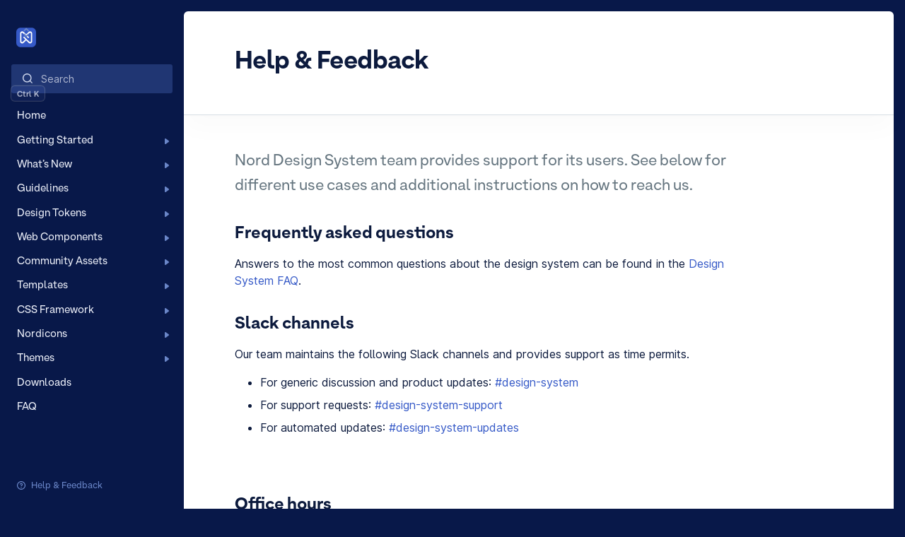

--- FILE ---
content_type: text/html; charset=utf-8
request_url: https://nordhealth.design/help/
body_size: 7985
content:
<!doctype html><html lang="en"><head><meta charset="utf-8"><meta name="author" content="Nordhealth"><meta name="viewport" content="width=device-width,initial-scale=1,viewport-fit=cover"><meta http-equiv="X-UA-Compatible" content="IE=edge"><meta name="format-detection" content="telephone=no"><meta name="apple-mobile-web-app-status-bar-style" content="black-translucent"><meta name="theme-color" id="theme-color" content="#081849"><meta name="generator" content="Eleventy v2.0.1"><meta name="description" content="Design, build, and ship coherent experiences with Nord Design System."><meta name="view-transition" content="same-origin"><meta property="og:title" content=" Support | Nord Design System"><meta property="og:description" content="Design, build, and ship coherent experiences with Nord Design System."><meta property="og:image" content="https://nordhealth.design/img/opengraph.png"><meta property="og:image:width" content="1200"><meta property="og:image:height" content="630"><meta property="og:type" content="website"><meta property="og:site_name" content="Nord Design System"><meta name="twitter:title" content=" Support | Nord Design System"><meta property="twitter:description" content="Design, build, and ship coherent experiences with Nord Design System."><meta name="twitter:card" content="summary_large_image"><meta name="twitter:image:src" content="https://nordhealth.design/img/opengraph.png"><title>Support | Nord Design System</title><link rel="preload" href="/assets/fonts/ArminGrotesk-UltraBold.woff2" as="font" type="font/woff2" crossorigin><link rel="preload" href="/assets/fonts/ArminGrotesk-SemiBold.woff2" as="font" type="font/woff2" crossorigin><link rel="preload" href="/assets/fonts/ArminGrotesk-Regular.woff2" as="font" type="font/woff2" crossorigin><link rel="preload" href="/css/nordhealth-sans.woff2" as="font" type="font/woff2" crossorigin><link rel="preload" href="/css/nordhealth-mono.woff" as="font" type="font/woff" crossorigin><link rel="preload" href="/js/components/bundle.js?v=5828-fc88-dae8" as="script" crossorigin><link rel="image_src" href="https://nordhealth.design/img/opengraph.png"><link rel="stylesheet" href="/css/styles.css?v=5828-fc88-dae8"><link rel="icon" href="/favicon.ico" sizes="48x48"><link rel="icon" href="/favicon.svg" sizes="any" type="image/svg+xml"><link rel="apple-touch-icon" href="/img/apple-touch-icon-180x180.png"><link rel="manifest" href="/manifest.json"><link rel="alternate" type="application/rss+xml" title="Monthly Updates Feed" href="https://nordhealth.design/feed.xml"><script type="module" src="/js/components/bundle.js?v=5828-fc88-dae8"></script><script src="/js/scripts.js?v=5828-fc88-dae8" defer="defer" data-turbo-track="reload"></script><script data-turbo-temporary>var storage = new URL(location.href).searchParams.get("theme") || localStorage.getItem("theme") || "nord"

      function setGlobalTheme(theme, doc) {
        var htmlEl = doc.documentElement

        htmlEl.classList.remove(
          "theme-is-nord", "theme-is-nord-dark", "theme-is-nord-high-contrast", "theme-is-nord-dark-high-contrast", "theme-is-vet", "theme-is-vet-dark", "theme-is-vet-high-contrast", "theme-is-vet-dark-high-contrast",
          "brand-is-veterinary", "brand-is-therapy"
        )
        htmlEl.classList.add(`theme-is-${theme}`)

        if (
          theme === "vet" ||
          theme === "vet-dark" ||
          theme === "vet-high-contrast" ||
          theme === "vet-dark-high-contrast"
        ) {
          document.querySelector("#theme-color").setAttribute("content", "#1f0849")
          htmlEl.classList.add("brand-is-veterinary")
        } else {
          htmlEl.classList.add("brand-is-therapy")
        }
      }

      setGlobalTheme(storage, document)</script><script data-turbo-temporary>if(navigator.serviceWorker) {window.addEventListener("load",function(){navigator.serviceWorker.register('/serviceworker-v7.js', {scope: '/'});if (navigator.serviceWorker.controller) {navigator.serviceWorker.controller.postMessage({'command': 'trimCaches'});}});}</script><script src="https://cdn.usefathom.com/script.js" data-site="UTKNLECO" defer="defer"></script></head><body id="top"><button class="n-toggle" aria-label="Menu"><svg xmlns="http://www.w3.org/2000/svg" version="1.1" xmlns:xlink="http://www.w3.org/1999/xlink" xmlns:svgjs="http://svgjs.com/svgjs" viewBox="0 0 140 140" width="24" height="24"><g transform="matrix(5.833333333333333,0,0,5.833333333333333,0,0)"><path d="M2.25 18.003L21.75 18.003" fill="none" stroke-linecap="round" stroke-linejoin="round" stroke-width="1.5"></path><path d="M2.25 12.003L21.75 12.003" fill="none" stroke-linecap="round" stroke-linejoin="round" stroke-width="1.5"></path><path d="M2.25 6.003L21.75 6.003" fill="none" stroke-linecap="round" stroke-linejoin="round" stroke-width="1.5"></path></g></svg></button><nav class="n-nav" id="sidebar" data-preserve-scroll><div class="n-nav-wrapper"><ul><li class="n-logo"><button aria-controls="brand" aria-haspopup="true" class="n-brand-button" name="brand"><svg class="n-logomark" fill="none" height="26" viewBox="0 0 150 150" width="24" xmlns="http://www.w3.org/2000/svg"><rect fill="currentColor" height="150" rx="33" width="150"/><g fill="var(--n-color-text-on-accent)"><path d="m104.46 121.081c-4.137 0-8.0751-1.591-11.0187-4.535l-.0795-.079c-.0796-.04-.1194-.12-.1989-.16l-41.4886-41.9257 6.7623-6.7623 41.409 40.255.0796.08c.0798.04.1188.119.1988.199 1.154 1.154 2.705 1.83 4.336 1.83 3.381 0 6.563-2.785 6.563-6.245v-58.355c0-3.4607-3.142-6.2451-6.563-6.2451-1.551 0-3.103.6364-4.256 1.7502l-.12.1193-19.5706 17.9798-6.7622-6.7623 19.3719-19.372c.0398-.0397.0796-.1193.1591-.1591 2.9834-2.9833 7.0408-4.6938 11.1778-4.6938 8.592 0 15.991 6.9612 16.11 15.5532v62.0138c-.159 8.592-7.558 15.514-16.11 15.514z"/><path d="m44.7124 28c4.1369 0 8.0749 1.5911 11.0185 4.5347l.0795.0796c.0796.0397.1194.1193.1989.1591l41.8864 41.5283-6.7623 6.7623-41.8068-39.8577-.0795-.0795c-.0796-.0398-.1194-.1194-.1989-.1989-1.1536-1.1536-2.7049-1.8298-4.3358-1.8298-3.3812 0-6.1657 2.7845-6.1657 6.2452v58.3547c0 3.46 2.7447 6.245 6.1657 6.245 1.5513 0 3.1026-.636 4.2562-1.75l.1193-.12 19.5709-17.9793 6.7623 6.7622-19.372 19.3721c-.0398.04-.0795.119-.1591.159-2.9833 2.983-7.0407 4.694-11.1776 4.694-8.5921 0-15.5931-6.961-15.7124-15.553v-62.0145c.1591-8.5921 7.1601-15.5135 15.7124-15.5135z"/></g></svg> <span class="n-text n-brand-therapy">Therapy</span> <span class="n-text n-brand-veterinary">Veterinary</span> <svg class="n-caret" viewBox="0 0 20 20" xmlns="http://www.w3.org/2000/svg"><path d="m14.0864 12.0402 1.8138 1.8137-4.7724 4.7724c-.2573.2573-.5789.373-.9133.373-.33447 0-.65606-.1286-.91333-.373l-4.77238-4.7724 1.81377-1.8137 3.85904 3.859 3.8591-3.859zm-3.859-7.93687 3.859 3.85907 1.8138-1.81376-4.7724-4.77238c-.5017-.50168-1.31208-.50168-1.81376 0l-4.77238 4.77238 1.81376 1.81376 3.85908-3.85907z" fill="currentColor"></path></svg></button></li><li class="n-search"><svg viewBox="0 0 20 20" xmlns="http://www.w3.org/2000/svg"><path d="m16.03 14.61c1.23-1.54 1.97-3.49 1.97-5.61 0-4.97-4.03-9-9-9s-9 4.03-9 9 4.03 9 9 9c2.12 0 4.07-.74 5.61-1.97l3.97 3.97 1.41-1.41-3.97-3.97zm-7.03 1.39c-3.86 0-7-3.14-7-7s3.14-7 7-7 7 3.14 7 7-3.14 7-7 7z" fill="currentColor"/></svg> <label for="search" class="n-visually-hidden">Search</label> <input class="input" autocomplete="off" spellcheck="false" type="text" id="search" placeholder="Search"><div class="n-search-shortcut" aria-hidden="true"><kbd class="n-modifier">Ctrl K</kbd></div><script>// Inline script to avoid flash of wrong content
          if (navigator.platform.indexOf("Mac") > -1) {
            document.querySelector(".n-modifier").textContent = "⌘ K"
          }</script><svg class="n-close" aria-hidden="true" xmlns="http://www.w3.org/2000/svg" version="1.1" xmlns:xlink="http://www.w3.org/1999/xlink" xmlns:svgjs="http://svgjs.com/svgjs" viewBox="0 0 140 140" width="18" height="18"><g transform="matrix(5.833333333333333,0,0,5.833333333333333,0,0)"><path d="M12,0A12,12,0,1,0,24,12,12.014,12.014,0,0,0,12,0Zm5.49,16.076a1,1,0,1,1-1.414,1.414l-3.9-3.9a.252.252,0,0,0-.354,0l-3.9,3.9a1.012,1.012,0,0,1-1.414,0,1,1,0,0,1,0-1.414l3.9-3.9a.249.249,0,0,0,0-.353l-3.9-3.9A1,1,0,0,1,7.924,6.51l3.9,3.9a.25.25,0,0,0,.354,0l3.9-3.9A1,1,0,1,1,17.49,7.924l-3.9,3.9a.249.249,0,0,0,0,.353Z" fill="var(--n-color-text-on-accent)" stroke="none" stroke-linecap="round" stroke-linejoin="round" stroke-width="0"></path></g></svg></li><li class=""><a href="/"><span class="label">Home</span></a></li><li class=""><a href="/start/"><span class="label">Getting Started</span> <svg viewBox="0 0 20 20" xmlns="http://www.w3.org/2000/svg" class="n-caret"><path d="m19.5218 6.50051-7.5088 9.99849c-.4756.625-1.2014.9999-2.0024.9999-.80091 0-1.52677-.3749-2.00233-.9999l-7.50882-9.99849c-.5756763-.74989-.650764-1.77474-.225264-2.62461.4255-.84988 1.301534-1.3748 2.227614-1.3748h15.0177c.9511 0 1.8271.52492 2.2276 1.3748.4004.84987.3254 1.84973-.2253 2.62461z" fill="currentColor"/></svg></a><ul class=""><li><a class="level-2" href="/about/"><span class="label">About Nord</span></a></li></ul></li><li class=""><a href="/new/"><span class="label">What’s New</span> <svg viewBox="0 0 20 20" xmlns="http://www.w3.org/2000/svg" class="n-caret"><path d="m19.5218 6.50051-7.5088 9.99849c-.4756.625-1.2014.9999-2.0024.9999-.80091 0-1.52677-.3749-2.00233-.9999l-7.50882-9.99849c-.5756763-.74989-.650764-1.77474-.225264-2.62461.4255-.84988 1.301534-1.3748 2.227614-1.3748h15.0177c.9511 0 1.8271.52492 2.2276 1.3748.4004.84987.3254 1.84973-.2253 2.62461z" fill="currentColor"/></svg></a><ul class="n-tokens-nav"><li class=""><a href="/changelog/"><span class="label">Changelog</span></a></li><li class=""><a href="/updates/"><span class="label">Latest Updates</span></a></li><li class=""><a href="/migration/"><span class="label">Migration Guides</span></a></li></ul></li><li class=""><a href="/guidelines/"><span class="label">Guidelines</span> <svg viewBox="0 0 20 20" xmlns="http://www.w3.org/2000/svg" class="n-caret"><path d="m19.5218 6.50051-7.5088 9.99849c-.4756.625-1.2014.9999-2.0024.9999-.80091 0-1.52677-.3749-2.00233-.9999l-7.50882-9.99849c-.5756763-.74989-.650764-1.77474-.225264-2.62461.4255-.84988 1.301534-1.3748 2.227614-1.3748h15.0177c.9511 0 1.8271.52492 2.2276 1.3748.4004.84987.3254 1.84973-.2253 2.62461z" fill="currentColor"/></svg></a><ul class=""><li><a class="level-2" href="/accessibility-checklist/"><span class="label">Accessibility</span></a></li><li><a class="level-2" href="/colors/"><span class="label">Color System</span></a></li><li><a class="level-2" href="/color-utilities/"><span class="label">Color Utilities</span></a></li><li><a class="level-2" href="/cdn/"><span class="label">Content Delivery Network</span></a></li><li><a class="level-2" href="/principles/"><span class="label">Design Principles</span></a></li><li><a class="level-2" href="/figma/"><span class="label">Figma Toolkit</span></a></li><li><a class="level-2" href="/grid/"><span class="label">Grid</span></a></li><li><a class="level-2" href="/iconography/"><span class="label">Iconography</span></a></li><li><a class="level-2" href="/localization/"><span class="label">Localization</span></a></li><li><a class="level-2" href="/naming/"><span class="label">Naming</span></a></li><li><a class="level-2" href="/brand/"><span class="label">Nordhealth Brand</span></a></li><li><a class="level-2" href="/typography/"><span class="label">Typography</span></a></li><li><a class="level-2" href="/web-components/"><span class="label">Web Components</span></a></li><li><a class="level-2" href="/webfonts/"><span class="label">Webfonts</span></a></li></ul></li><li class=""><a href="/tokens/"><span class="label">Design Tokens</span> <svg viewBox="0 0 20 20" xmlns="http://www.w3.org/2000/svg" class="n-caret"><path d="m19.5218 6.50051-7.5088 9.99849c-.4756.625-1.2014.9999-2.0024.9999-.80091 0-1.52677-.3749-2.00233-.9999l-7.50882-9.99849c-.5756763-.74989-.650764-1.77474-.225264-2.62461.4255-.84988 1.301534-1.3748 2.227614-1.3748h15.0177c.9511 0 1.8271.52492 2.2276 1.3748.4004.84987.3254 1.84973-.2253 2.62461z" fill="currentColor"/></svg></a><ul class="n-tokens-nav"><li class=""><a href="/tokens/#color"><span class="label">Color</span></a></li><li class=""><a href="/tokens/#border-radius"><span class="label">Border Radius</span></a></li><li class=""><a href="/tokens/#box-shadow"><span class="label">Box Shadow</span></a></li><li class=""><a href="/tokens/#font-size"><span class="label">Font Size</span></a></li><li class=""><a href="/tokens/#font"><span class="label">Font</span></a></li><li class=""><a href="/tokens/#line-height"><span class="label">Line Height</span></a></li><li class=""><a href="/tokens/#size"><span class="label">Size</span></a></li><li class=""><a href="/tokens/#space"><span class="label">Space</span></a></li><li class=""><a href="/tokens/#transition"><span class="label">Transition</span></a></li><li class=""><a href="/tokens/#z-index"><span class="label">Z-index</span></a></li><li class=""><a href="/tokens/#usage"><span class="label">Usage</span></a></li></ul></li><li class=""><a href="/components/"><span class="label">Web Components</span> <svg viewBox="0 0 20 20" xmlns="http://www.w3.org/2000/svg" class="n-caret"><path d="m19.5218 6.50051-7.5088 9.99849c-.4756.625-1.2014.9999-2.0024.9999-.80091 0-1.52677-.3749-2.00233-.9999l-7.50882-9.99849c-.5756763-.74989-.650764-1.77474-.225264-2.62461.4255-.84988 1.301534-1.3748 2.227614-1.3748h15.0177c.9511 0 1.8271.52492 2.2276 1.3748.4004.84987.3254 1.84973-.2253 2.62461z" fill="currentColor"/></svg></a><ul class=""><li><a class="level-2" href="/components/avatar/"><span class="label">Avatar</span></a></li><li><a class="level-2" href="/components/badge/"><span class="label">Badge</span></a></li><li><a class="level-2" href="/components/banner/"><span class="label">Banner</span></a></li><li><a class="level-2" href="/components/button/"><span class="label">Button</span></a></li><li><a class="level-2" href="/components/button-group/"><span class="label">Button Group</span></a></li><li><a class="level-2" href="/components/calendar/"><span class="label">Calendar</span></a></li><li><a class="level-2" href="/components/card/"><span class="label">Card</span></a></li><li><a class="level-2" href="/components/checkbox/"><span class="label">Checkbox</span></a></li><li><a class="level-2" href="/components/command-menu/"><span class="label">Command Menu</span></a></li><li><a class="level-2" href="/components/date-picker/"><span class="label">Date Picker</span></a></li><li><a class="level-2" href="/components/divider/"><span class="label">Divider</span></a></li><li><a class="level-2" href="/components/drawer/"><span class="label">Drawer</span></a></li><li><a class="level-2" href="/components/dropdown/"><span class="label">Dropdown</span></a></li><li><a class="level-2" href="/components/dropdown-group/"><span class="label">Dropdown Group</span></a></li><li><a class="level-2" href="/components/dropdown-item/"><span class="label">Dropdown Item</span></a></li><li><a class="level-2" href="/components/empty-state/"><span class="label">Empty State</span></a></li><li><a class="level-2" href="/components/fieldset/"><span class="label">Fieldset</span></a></li><li><a class="level-2" href="/components/footer/"><span class="label">Footer</span></a></li><li><a class="level-2" href="/components/header/"><span class="label">Header</span></a></li><li><a class="level-2" href="/components/icon/"><span class="label">Icon</span></a></li><li><a class="level-2" href="/components/input/"><span class="label">Input</span></a></li><li><a class="level-2" href="/components/layout/"><span class="label">Layout</span></a></li><li><a class="level-2" href="/components/message/"><span class="label">Message</span></a></li><li><a class="level-2" href="/components/modal/"><span class="label">Modal</span></a></li><li><a class="level-2" href="/components/nav-group/"><span class="label">Nav Group</span></a></li><li><a class="level-2" href="/components/nav-item/"><span class="label">Nav Item</span></a></li><li><a class="level-2" href="/components/nav-toggle/"><span class="label">Nav Toggle</span></a></li><li><a class="level-2" href="/components/navigation/"><span class="label">Navigation</span></a></li><li><a class="level-2" href="/components/notification/"><span class="label">Notification</span></a></li><li><a class="level-2" href="/components/notification-group/"><span class="label">Notification Group</span></a></li><li><a class="level-2" href="/components/popout/"><span class="label">Popout</span></a></li><li><a class="level-2" href="/components/progress-bar/"><span class="label">Progress Bar</span></a></li><li><a class="level-2" href="/components/qrcode/"><span class="label">QR Code</span></a></li><li><a class="level-2" href="/components/radio/"><span class="label">Radio</span></a></li><li><a class="level-2" href="/components/range/"><span class="label">Range</span></a></li><li><a class="level-2" href="/components/segmented-control/"><span class="label">Segmented Control</span></a></li><li><a class="level-2" href="/components/segmented-control-item/"><span class="label">Segmented Control Item</span></a></li><li><a class="level-2" href="/components/select/"><span class="label">Select</span></a></li><li><a class="level-2" href="/components/skeleton/"><span class="label">Skeleton</span></a></li><li><a class="level-2" href="/components/spinner/"><span class="label">Spinner</span></a></li><li><a class="level-2" href="/components/stack/"><span class="label">Stack</span></a></li><li><a class="level-2" href="/components/tab/"><span class="label">Tab</span></a></li><li><a class="level-2" href="/components/tab-group/"><span class="label">Tab Group</span></a></li><li><a class="level-2" href="/components/tab-panel/"><span class="label">Tab Panel</span></a></li><li><a class="level-2" href="/components/table/"><span class="label">Table</span></a></li><li><a class="level-2" href="/components/tag/"><span class="label">Tag</span></a></li><li><a class="level-2" href="/components/tag-group/"><span class="label">Tag Group</span></a></li><li><a class="level-2" href="/components/textarea/"><span class="label">Textarea</span></a></li><li><a class="level-2" href="/components/toast/"><span class="label">Toast</span></a></li><li><a class="level-2" href="/components/toast-group/"><span class="label">Toast Group</span></a></li><li><a class="level-2" href="/components/toggle/"><span class="label">Toggle</span></a></li><li><a class="level-2" href="/components/tooltip/"><span class="label">Tooltip</span></a></li><li><a class="level-2" href="/components/top-bar/"><span class="label">Top Bar</span></a></li><li><a class="level-2" href="/components/visually-hidden/"><span class="label">Visually Hidden</span></a></li></ul></li><li class=""><a href="/community-assets/"><span class="label">Community Assets</span> <svg viewBox="0 0 20 20" xmlns="http://www.w3.org/2000/svg" class="n-caret"><path d="m19.5218 6.50051-7.5088 9.99849c-.4756.625-1.2014.9999-2.0024.9999-.80091 0-1.52677-.3749-2.00233-.9999l-7.50882-9.99849c-.5756763-.74989-.650764-1.77474-.225264-2.62461.4255-.84988 1.301534-1.3748 2.227614-1.3748h15.0177c.9511 0 1.8271.52492 2.2276 1.3748.4004.84987.3254 1.84973-.2253 2.62461z" fill="currentColor"/></svg></a><ul class=""><li><a class="level-2" href="/community-assets/pcnf-accordion/"><span class="label">Accordion</span></a></li><li><a class="level-2" href="/community-assets/pcnf-address/"><span class="label">Address</span></a></li><li><a class="level-2" href="/community-assets/pcnf-billing-summary/"><span class="label">Billing Summary</span></a></li><li><a class="level-2" href="/community-assets/pcnf-breadcrumbs/"><span class="label">Breadcrumbs</span></a></li><li><a class="level-2" href="/community-assets/pcnf-card-collapsible/"><span class="label">Card Collapsible</span></a></li><li><a class="level-2" href="/community-assets/pcnf-card-data/"><span class="label">Card Data</span></a></li><li><a class="level-2" href="/community-assets/pcnf-combobox/"><span class="label">Combobox</span></a></li><li><a class="level-2" href="/community-assets/pcnf-communication-preferences/"><span class="label">Communication Preferences</span></a></li><li><a class="level-2" href="/community-assets/pcnf-container/"><span class="label">Container</span></a></li><li><a class="level-2" href="/community-assets/pcnf-cta-and-links/"><span class="label">Cta And Links</span></a></li><li><a class="level-2" href="/community-assets/pcnf-date-range-picker/"><span class="label">Date Range Picker</span></a></li><li><a class="level-2" href="/community-assets/pcnf-divided-stack/"><span class="label">Divided Stack</span></a></li><li><a class="level-2" href="/community-assets/pcnf-export-popout/"><span class="label">Export Popout</span></a></li><li><a class="level-2" href="/community-assets/pcnf-filter-add-button/"><span class="label">Filter Add Button</span></a></li><li><a class="level-2" href="/community-assets/pcnf-filter-bar/"><span class="label">Filter Bar</span></a></li><li><a class="level-2" href="/community-assets/pcnf-filter-dropdown/"><span class="label">Filter Dropdown</span></a></li><li><a class="level-2" href="/community-assets/pcnf-inline-overflow-list/"><span class="label">Inline Overflow List</span></a></li><li><a class="level-2" href="/community-assets/pcnf-legend-counter/"><span class="label">Legend Counter</span></a></li><li><a class="level-2" href="/community-assets/pcnf-money/"><span class="label">Money</span></a></li><li><a class="level-2" href="/community-assets/pcnf-number-stepper/"><span class="label">Number Stepper</span></a></li><li><a class="level-2" href="/community-assets/pcnf-pagination/"><span class="label">Pagination</span></a></li><li><a class="level-2" href="/community-assets/pcnf-popup/"><span class="label">Popup</span></a></li><li><a class="level-2" href="/community-assets/pcnf-result-range-visualizer/"><span class="label">Result Range Visualizer</span></a></li><li><a class="level-2" href="/community-assets/pcnf-rich-text-editor/"><span class="label">Rich Text Editor</span></a></li><li><a class="level-2" href="/community-assets/pcnf-selection-popout/"><span class="label">Selection Popout</span></a></li><li><a class="level-2" href="/community-assets/pcnf-tab-menu/"><span class="label">Tab Menu</span></a></li><li><a class="level-2" href="/community-assets/pcnf-tags/"><span class="label">Tags</span></a></li><li><a class="level-2" href="/community-assets/pcnf-time-duration/"><span class="label">Time Duration</span></a></li><li><a class="level-2" href="/community-assets/pcnf-time-picker/"><span class="label">Time Picker</span></a></li><li><a class="level-2" href="/community-assets/pcnf-toast/"><span class="label">Toast</span></a></li></ul></li><li class=""><a href="/templates/"><span class="label">Templates</span> <svg viewBox="0 0 20 20" xmlns="http://www.w3.org/2000/svg" class="n-caret"><path d="m19.5218 6.50051-7.5088 9.99849c-.4756.625-1.2014.9999-2.0024.9999-.80091 0-1.52677-.3749-2.00233-.9999l-7.50882-9.99849c-.5756763-.74989-.650764-1.77474-.225264-2.62461.4255-.84988 1.301534-1.3748 2.227614-1.3748h15.0177c.9511 0 1.8271.52492 2.2276 1.3748.4004.84987.3254 1.84973-.2253 2.62461z" fill="currentColor"/></svg></a><ul class=""><li><a target="_blank" class="level-2" href="/templates/application/"><span class="label">Application Template</span></a></li><li><a target="_blank" class="level-2" href="/templates/profile/"><span class="label">Profile Template</span></a></li><li><a target="_blank" class="level-2" href="/templates/rtl/"><span class="label">Right-to-left Template</span></a></li><li><a target="_blank" class="level-2" href="/templates/settings/"><span class="label">Settings Template</span></a></li><li><a target="_blank" class="level-2" href="/templates/sign-in/"><span class="label">Sign In Template</span></a></li><li><a target="_blank" class="level-2" href="/templates/tabs/"><span class="label">Tabs Template</span></a></li><li><a target="_blank" class="level-2" href="/templates/theming/"><span class="label">Theming Template</span></a></li><li><a target="_blank" class="level-2" href="/templates/top-bar/"><span class="label">Top Bar Template</span></a></li></ul></li><li class=""><a href="/css/"><span class="label">CSS Framework</span> <svg viewBox="0 0 20 20" xmlns="http://www.w3.org/2000/svg" class="n-caret"><path d="m19.5218 6.50051-7.5088 9.99849c-.4756.625-1.2014.9999-2.0024.9999-.80091 0-1.52677-.3749-2.00233-.9999l-7.50882-9.99849c-.5756763-.74989-.650764-1.77474-.225264-2.62461.4255-.84988 1.301534-1.3748 2.227614-1.3748h15.0177c.9511 0 1.8271.52492 2.2276 1.3748.4004.84987.3254 1.84973-.2253 2.62461z" fill="currentColor"/></svg></a><ul class="n-tokens-nav"><li class=""><a href="/css/#installation"><span class="label">Overview</span></a></li><li class=""><a href="/css/#reset-utility"><span class="label">Reset</span></a></li><li class=""><a href="/css/#typographic-utilities"><span class="label">Typography</span></a></li><li class=""><a href="/css/#description-list-utility"><span class="label">Description List</span></a></li><li class=""><a href="/css/#font-size-utilities"><span class="label">Font</span></a></li><li class=""><a href="/css/#color-utilities"><span class="label">Color</span></a></li><li class=""><a href="/css/#background-color-utilities"><span class="label">Background</span></a></li><li class=""><a href="/css/#border-utilities"><span class="label">Border</span></a></li><li class=""><a href="/css/#border-radius-utilities"><span class="label">Border Radius</span></a></li><li class=""><a href="/css/#box-shadow-utilities"><span class="label">Box Shadow</span></a></li><li class=""><a href="/css/#icon-utilities"><span class="label">Icon</span></a></li><li class=""><a href="/css/#stack-utilities"><span class="label">Stack</span></a></li><li class=""><a href="/css/#grid-and-container-utilities"><span class="label">Grid</span></a></li><li class=""><a href="/css/#gap-utilities"><span class="label">Gap</span></a></li><li class=""><a href="/css/#spacing-utilities"><span class="label">Space</span></a></li><li class=""><a href="/css/#miscellaneous-utilities"><span class="label">Misc Utilities</span></a></li><li class=""><a href="/css/#css-custom-properties"><span class="label">Custom Properties</span></a></li></ul></li><li class=""><a href="/nordicons/"><span class="label">Nordicons</span> <svg viewBox="0 0 20 20" xmlns="http://www.w3.org/2000/svg" class="n-caret"><path d="m19.5218 6.50051-7.5088 9.99849c-.4756.625-1.2014.9999-2.0024.9999-.80091 0-1.52677-.3749-2.00233-.9999l-7.50882-9.99849c-.5756763-.74989-.650764-1.77474-.225264-2.62461.4255-.84988 1.301534-1.3748 2.227614-1.3748h15.0177c.9511 0 1.8271.52492 2.2276 1.3748.4004.84987.3254 1.84973-.2253 2.62461z" fill="currentColor"/></svg></a><ul class="n-tokens-nav"><li class=""><a href="/nordicons/#top"><span class="label">All Icons</span></a></li><li class=""><a href="/nordicons/#installation"><span class="label">Installation</span></a></li><li class=""><a href="/nordicons/#usage"><span class="label">Usage</span></a></li><li class=""><a href="/nordicons/#icon-component"><span class="label">Icon Component</span></a></li><li class=""><a href="/nordicons/#changing-icon-color"><span class="label">Changing Color</span></a></li><li class=""><a href="/nordicons/#importing-svg"><span class="label">Importing SVG</span></a></li><li class=""><a href="/nordicons/#cdn-usage"><span class="label">CDN Usage</span></a></li><li class=""><a href="/nordicons/#eleventy-usage"><span class="label">Eleventy Usage</span></a></li><li class=""><a href="/nordicons/#figma-usage"><span class="label">Figma Usage</span></a></li><li class=""><a href="/nordicons/#can-i-use-nordicons-in-my-own-project"><span class="label">License</span></a></li></ul></li><li class=""><a href="/themes/"><span class="label">Themes</span> <svg viewBox="0 0 20 20" xmlns="http://www.w3.org/2000/svg" class="n-caret"><path d="m19.5218 6.50051-7.5088 9.99849c-.4756.625-1.2014.9999-2.0024.9999-.80091 0-1.52677-.3749-2.00233-.9999l-7.50882-9.99849c-.5756763-.74989-.650764-1.77474-.225264-2.62461.4255-.84988 1.301534-1.3748 2.227614-1.3748h15.0177c.9511 0 1.8271.52492 2.2276 1.3748.4004.84987.3254 1.84973-.2253 2.62461z" fill="currentColor"/></svg></a><ul class="n-tokens-nav"><li class=""><a href="/themes/#top"><span class="label">Overview</span></a></li><li class=""><a href="/themes/#installation"><span class="label">Installation</span></a></li><li class=""><a href="/themes/#available-themes"><span class="label">Available Themes</span></a></li><li class=""><a href="/themes/#examples"><span class="label">Examples</span></a></li><li class=""><a href="/themes/#dark-mode"><span class="label">Dark Mode</span></a></li><li class=""><a href="/themes/#creating-themes"><span class="label">Creating Themes</span></a></li><li class=""><a href="/themes/#accent-color"><span class="label">Accent Color</span></a></li><li class=""><a href="/themes/#top-bar-theming"><span class="label">Top Bar theming</span></a></li><li class=""><a href="/themes/#logo-usage"><span class="label">Logo Usage</span></a></li><li class=""><a href="/themes/#theming-in-figma"><span class="label">Theming in Figma</span></a></li><li class=""><a href="/themes/#theme-builder"><span class="label">Theme Builder</span></a></li></ul></li><li class=""><a href="/downloads/"><span class="label">Downloads</span></a></li><li class=""><a href="/faq/"><span class="label">FAQ</span></a></li></ul></div><a href="/help/" class="n-help"><svg viewBox="0 0 20 20" xmlns="http://www.w3.org/2000/svg"><path d="m11.15 15c0 .64-.51 1.15-1.15 1.15s-1.15-.51-1.15-1.15.51-1.15 1.15-1.15 1.15.51 1.15 1.15zm8.85-5c0 5.51-4.49 10-10 10s-10-4.49-10-10 4.49-10 10-10 10 4.49 10 10zm-2 0c0-4.41-3.59-8-8-8s-8 3.59-8 8 3.59 8 8 8 8-3.59 8-8zm-8-5.5c-1.93 0-3.5 1.57-3.5 3.5h2c0-.83.67-1.5 1.5-1.5s1.5.67 1.5 1.5-.67 1.5-1.5 1.5c-.55 0-1 .45-1 1v1.5h2v-.65c1.44-.43 2.5-1.77 2.5-3.35 0-1.93-1.57-3.5-3.5-3.5z" fill="currentColor"/></svg> <span>Help & Feedback</span></a></nav><nord-toast-group></nord-toast-group><main class="n-main"><div class="n-content"><h1>Help &amp; Feedback</h1><p class="n-intro">Nord Design System team provides support for its users. See below for different use cases and additional instructions on how to reach us.</p><h2 id="frequently-asked-questions" tabindex="-1">Frequently asked questions <a class="direct-link" href="#frequently-asked-questions" aria-hidden="true">#</a></h2><p>Answers to the most common questions about the design system can be found in the <a href="/faq/">Design System FAQ</a>.</p><h2 id="slack-channels" tabindex="-1">Slack channels <a class="direct-link" href="#slack-channels" aria-hidden="true">#</a></h2><p>Our team maintains the following Slack channels and provides support as time permits.</p><ul><li>For generic discussion and product updates: <a href="https://nordhealth.slack.com/archives/C01BKU5JA9W" target="_blank">#design-system</a></li><li>For support requests: <a href="https://nordhealth.slack.com/archives/C074LNAKH0T" target="_blank">#design-system-support</a></li><li>For automated updates: <a href="https://nordhealth.slack.com/archives/C01KWRYC6AH" target="_blank">#design-system-updates</a></li></ul><p><nord-button href="https://nordhealth.slack.com/archives/C01BKU5JA9W" target="_blank">Join discussion</nord-button></p><h2 id="office-hours" tabindex="-1">Office hours <a class="direct-link" href="#office-hours" aria-hidden="true">#</a></h2><p>We organize weekly design system “office hours” where you can show up with your design system questions, support requests, feature ideas, and to discuss about possible bugs. Office hours happen every Friday, 14:00-15:00 (EEST).</p><p><nord-button href="https://calendar.google.com/calendar/u/2?cid=Y19kOG1kZTVzbms4NXBzOGVjdjdzZnBvZDA0MEBncm91cC5jYWxlbmRhci5nb29nbGUuY29t
" target="_blank">Subscribe to calendar</nord-button></p><h2 id="email" tabindex="-1">Email <a class="direct-link" href="#email" aria-hidden="true">#</a></h2><p>Messages sent to <a href="mailto:support@nordhealth.design">support@nordhealth.design</a> will be addressed by the team as quickly as possible.</p><p><nord-button href="mailto:support@nordhealth.design">Get in touch</nord-button></p><h2 id="contributing" tabindex="-1">Contributing <a class="direct-link" href="#contributing" aria-hidden="true">#</a></h2><p>We’re currently working on a revised contribution model for the feature teams. Please check back later as we’re still in the progress of updating this part of the documentation.</p><h2 id="api-status" tabindex="-1">API status <a class="direct-link" href="#api-status" aria-hidden="true">#</a></h2><p>Nord Design System has a public status page that informs our users about the uptime of our services. You can view our <a href="https://nordhealth.betteruptime.com/" target="_blank">status page here</a>.</p><p><nord-button href="https://nordhealth.betteruptime.com/" target="_blank">View API status</nord-button></p><h2 id="bug-reports-and-support-requests" tabindex="-1">Bug reports and support requests <a class="direct-link" href="#bug-reports-and-support-requests" aria-hidden="true">#</a></h2><p>The Nord team accepts bug reports and support requests <a href="https://nordhealth.slack.com/archives/C074LNAKH0T">via our dedicated Slack channel</a> or during the office hours. Bug reports submitted are saved to our issue tracker and posted to the internal Slack channels we use for monitoring.</p><br><nord-stack direction="horizontal" wrap><nord-button href="https://nordhealth.slack.com/archives/C074LNAKH0T" size="l" target="_blank">Get support</nord-button><nord-banner variant="warning">You need to be logged in with a Nordhealth account to submit tickets.</nord-banner></nord-stack><a href="https://coggle.it/diagram/YoHvYg8o3JWkfRm-/t/process-for-adding-new-features-to-nord-design-system" target="_blank"><img src="/img/contribution.png" height="1116" width="2760" alt="Nord Design System contribution model and different levels of contribution."></a><div class="n-feedback"><hr><form id="feedback"><nord-spinner size="xl"></nord-spinner><input class="n-value" type="hidden" name="helpful" value="yes"> <input class="n-url" type="hidden" name="url" value=""> <input class="n-name" style="opacity: 0; position: absolute; pointer-events: none" type="text" name="name" value=""><div class="n-feedback-form"><nord-stack align-items="center" direction="horizontal" gap="m"><h4>Was this page helpful?</h4><nord-stack style="width: auto" align-items="start" class="n-feedback-options" direction="horizontal" gap="s"><nord-button type="button" onclick="this.form.submitted=this.value;" class="n-yes" value="yes">Yes</nord-button><nord-button type="button" onclick="this.form.submitted=this.value;" class="n-no" value="no">No</nord-button></nord-stack></nord-stack><nord-stack class="n-feedback-more"><nord-textarea label="You can tell us more below (optional)" placeholder="Share your feedback here" name="feedback" expand></nord-textarea><nord-button variant="primary" type="submit">Send feedback</nord-button></nord-stack><p>We use this feedback to improve our documentation.</p></div><nord-banner style="display: none" class="n-alert is-success" variant="success">Thank you for the feedback, your response has been saved.</nord-banner></form></div><div class="n-editable"><div>&nbsp;</div><nord-button variant="primary" href="https://github.com/nordhealth/design-system/edit/main/packages/docs/src/help.md" target="_blank"><svg slot="start" viewBox="0 0 140 140" width="12" height="12" xmlns="http://www.w3.org/2000/svg"><path d="m52.08 122.92-44.632 9.8 9.8-44.646 77.868-78.19a10.346 10.346 0 0 1 14.532.98l19.39 19.376a10.346 10.346 0 0 1 .966 14.56z" fill="none" stroke="var(--n-color-text-on-accent)" stroke-linecap="round" stroke-linejoin="round" stroke-width="14"></path></svg> Edit page</nord-button></div></div><footer class="n-footer" id="footer" data-turbo-permanent><span class="n-copy">&copy; 2026 Nordhealth Ltd</span> <span class="n-footer-menu"><a href="/accessibility/">Accessibility</a> <a href="/terms/">Terms of Use</a> <a href="/new/" class="n-hide">What’s New</a> <a href="https://nordhealth.betteruptime.com/" class="n-hide">API status</a> <a href="/feed.xml" class="n-hide">RSS Feed</a></span></footer></main><ul class="n-search-results"></ul><nord-popout class="n-brand" id="brand" position="block-end"><div class="n-brand-wrapper"><nord-dropdown-group heading="Choose a brand"><nord-dropdown-item data-brand="nord" class="n-brand-switcher n-brand-switcher-nord"><nord-avatar slot="start" name="Therapy" aria-hidden="true" size="s" variant="square" style="--n-avatar-color: #3559c7">T</nord-avatar><span aria-hidden="true">Therapy</span><nord-visually-hidden>Choose therapy brand</nord-visually-hidden><nord-icon slot="end" name="interface-checked-small" class="n-brand-therapy"></nord-icon></nord-dropdown-item><nord-dropdown-item data-brand="vet" class="n-brand-switcher n-brand-switcher-vet"><nord-avatar slot="start" name="Veterinary" aria-hidden="true" size="s" variant="square" style="--n-avatar-color: #401197">V</nord-avatar><span aria-hidden="true">Veterinary</span><nord-visually-hidden>Choose veterinary brand</nord-visually-hidden><nord-icon slot="end" name="interface-checked-small" class="n-brand-veterinary"></nord-icon></nord-dropdown-item></nord-dropdown-group><nord-divider></nord-divider><nord-dropdown-group><nord-dropdown-item href="/about/">About Nord Design System</nord-dropdown-item><nord-dropdown-item href="/help/">Get support</nord-dropdown-item></nord-dropdown-group></div></nord-popout></body></html>

--- FILE ---
content_type: text/css; charset=utf-8
request_url: https://nordhealth.design/css/styles.css?v=5828-fc88-dae8
body_size: 16983
content:
:root{--n-color-accent:rgb(53, 89, 199);--n-color-accent-secondary:rgb(53, 89, 199);--n-color-text:rgb(12, 26, 61);--n-color-text-link:rgb(53, 89, 199);--n-color-text-weak:rgb(54, 67, 74);--n-color-text-weaker:rgb(102, 118, 128);--n-color-text-weakest:rgb(178, 186, 191);--n-color-text-on-accent:rgb(255, 255, 255);--n-color-text-error:rgb(210, 64, 35);--n-color-text-danger:rgb(178, 48, 21);--n-color-text-success:rgb(17, 118, 39);--n-color-text-neutral:rgb(85, 89, 93);--n-color-text-neutral-strong:rgb(17, 24, 28);--n-color-text-warning:rgb(148, 105, 0);--n-color-text-warning-strong:rgb(51, 40, 16);--n-color-text-highlight:rgb(121, 58, 175);--n-color-text-info:rgb(52, 81, 178);--n-color-text-progress:rgb(1, 109, 131);--n-color-nav-surface:rgb(255, 255, 255);--n-color-nav-heading:rgb(143, 161, 170);--n-color-nav-hover:rgb(246, 248, 248);--n-color-border:rgb(216, 222, 228);--n-color-border-strong:rgb(188, 197, 204);--n-color-border-neutral:rgb(215, 220, 224);--n-color-border-warning:rgb(248, 216, 124);--n-color-border-highlight:rgb(227, 204, 244);--n-color-border-danger:rgb(250, 199, 190);--n-color-border-success:rgb(183, 223, 186);--n-color-border-info:rgb(198, 212, 249);--n-color-border-progress:rgb(176, 229, 238);--n-color-surface:rgb(255, 255, 255);--n-color-background:rgb(250, 251, 251);--n-color-surface-raised:rgb(250, 251, 251);--n-color-surface-lowered:rgb(230, 232, 235);--n-color-overlay:rgba(144, 152, 152, 0.4);--n-color-status-neutral:rgb(255, 255, 255);--n-color-status-warning:rgb(246, 205, 90);--n-color-status-highlight:rgb(142, 78, 198);--n-color-status-danger:rgb(210, 64, 35);--n-color-status-success:rgb(29, 134, 51);--n-color-status-info:rgb(62, 99, 221);--n-color-status-progress:rgb(0, 127, 153);--n-color-status-notification:rgb(231, 84, 54);--n-color-status-neutral-weak:rgb(241, 243, 245);--n-color-status-warning-weak:rgb(255, 250, 225);--n-color-status-highlight-weak:rgb(249, 241, 254);--n-color-status-danger-weak:rgb(255, 240, 238);--n-color-status-success-weak:rgb(235, 249, 235);--n-color-status-info-weak:rgb(240, 244, 255);--n-color-status-progress-weak:rgb(231, 249, 251);--n-color-button:rgb(255, 255, 255);--n-color-button-hover:rgb(246, 248, 248);--n-color-border-hover:rgb(102, 118, 128);--n-color-icon:rgb(102, 118, 128);--n-color-icon-hover:rgb(12, 26, 61);--n-color-active:rgb(246, 248, 248);--n-color-header:rgb(246, 248, 248);--n-box-shadow:0 1px 3px rgba(12, 12, 12, 0.09);--n-box-shadow-header:0 1px 5px rgba(12, 12, 12, 0.05);--n-box-shadow-card:0 0 0 1px var(--n-color-border),0 1px 5px rgba(12, 12, 12, 0.05),0 0 40px rgba(12, 12, 12, 0.015);--n-box-shadow-nav:0 0 0 1px var(--n-color-border),0 5px 17px rgba(12, 12, 12, 0.14);--n-box-shadow-popout:0 4px 12px rgba(12, 12, 12, 0.15),0 0 0 1px rgba(0, 0, 0, 0.05);--n-box-shadow-modal:0 24px 38px 3px rgba(12, 12, 12, 0.16),0 9px 86px 8px rgba(12, 12, 12, 0.1),0 11px 15px -7px rgba(12, 12, 12, 0.1),0 0 0 1px rgba(0, 0, 0, 0.05);--n-box-shadow-dark:0 1px 3px rgba(0, 0, 0, 0.2);--n-box-shadow-header-dark:0 1px 5px rgba(0, 0, 0, 0.15);--n-box-shadow-card-dark:0 0 0 1px var(--n-color-border),0 1px 5px rgba(0, 0, 0, 0.15);--n-box-shadow-nav-dark:0 0 0 1px var(--n-color-border),0 5px 17px rgba(0, 0, 0, 0.24);--n-box-shadow-popout-dark:0 4px 12px rgba(0, 0, 0, 0.25),0 0 0 1px var(--n-color-border);--n-box-shadow-modal-dark:0 0 0 1px var(--n-color-border),0 24px 38px 3px rgba(0, 0, 0, 0.34),0px 9px 86px 8px rgba(0, 0, 0, 0.28),0px 11px 15px -7px rgba(0, 0, 0, 0.28);--n-font-size-xxxl:2.25rem;--n-font-size-xxl:1.5rem;--n-font-size-xl:1.25rem;--n-font-size-l:1rem;--n-font-size-m:0.875rem;--n-font-size-s:0.75rem;--n-font-size-xs:0.6875rem;--n-font-family:"Nordhealth Sans",-apple-system,BlinkMacSystemFont,"Segoe UI",Helvetica,Arial,sans-serif,"Apple Color Emoji","Segoe UI Emoji";--n-font-family-code:"Nordhealth Mono",monospace,monospace;--n-font-features:"kern" 1,"tnum" 1,"calt" 1,"case" 1,"cv05" 1,"zero" 1,"cv08" 0,"ss03" 1;--n-font-features-reduced:"kern" 1,"tnum" 0,"calt" 1,"case" 1,"cv05" 1,"zero" 0,"cv08" 0,"ss03" 1;--n-font-weight:400;--n-font-weight-active:500;--n-font-weight-heading:600;--n-font-weight-strong:670;--n-size-icon-xxs:8px;--n-size-icon-xs:10px;--n-size-icon-s:12px;--n-size-icon-m:16px;--n-size-icon-l:24px;--n-size-icon-xl:36px;--n-size-icon-xxl:72px;--n-size-top-bar:52px;--n-space-xxl:72px;--n-space-xl:36px;--n-space-l:24px;--n-space-m:16px;--n-space-s:8px;--n-space-xs:4px;--n-border-radius-sharp:0.02em;--n-border-radius-s:3px;--n-border-radius:5px;--n-border-radius-pill:999px;--n-border-radius-circle:50%;--n-transition-quickly:0.05s ease;--n-transition-slowly:0.2s ease;--n-transition-mobile:0.4s ease;--n-line-height-tight:1.15;--n-line-height-heading:1.2;--n-line-height-caption:1.3;--n-line-height:1.5;--n-line-height-form:20px;--n-index-deep:-999999;--n-index-default:1;--n-index-masked:100;--n-index-mask:200;--n-index-sticky:300;--n-index-nav:400;--n-index-top-bar:500;--n-index-overlay:600;--n-index-spinner:700;--n-index-popout:800;--n-index-toast:900;--n-index-modal:1000}@font-face{font-family:"Nordhealth Sans";font-style:normal;font-weight:100 900;font-display:swap;src:url("nordhealth-sans.woff2") format("woff2");unicode-range:U+0000-007F,U+00A0-0100,U+0131,U+0152-0154,U+02BB-02BD,U+02C6,U+02DA,U+02DC,U+2000-200C,U+2010-2028,U+202F-2060,U+2074,U+20AC,U+2122,U+2191,U+2193,U+2212,U+FEFF;font-named-instance:"Regular"}@font-face{font-family:"Nordhealth Mono";font-style:normal;font-weight:400;font-display:swap;src:url("nordhealth-mono.woff") format("woff");unicode-range:U+0000-00FF,U+0131,U+0152-0153,U+02BB-02BC,U+02C6,U+02DA,U+02DC,U+2000-206F,U+2074,U+20AC,U+2122,U+2191,U+2193,U+2212,U+2215,U+FEFF,U+FFFD}:not(:defined){visibility:hidden}*{-webkit-tap-highlight-color:transparent}html{-webkit-text-size-adjust:100%;text-size-adjust:100%}:where(.n-reset) :where(*,::before,::after){box-sizing:border-box}:where(.n-reset){font-family:var(--n-font-family);font-feature-settings:var(--n-font-features);font-weight:var(--n-font-weight);line-height:var(--n-line-height);color:var(--n-color-text);accent-color:var(--n-color-accent)}:where(.n-reset a){color:var(--n-color-text-link);text-decoration:underline}:where(.n-reset),:where(.n-reset) :where(body,div,span,h1,h2,h3,h4,h5,h6,p,blockquote,pre,a,code,img,svg,small,strike,strong,sub,sup,b,u,i,ol,ul,li,form,label,table,caption,tbody,tfoot,thead,tr,th,td,main,article,aside,canvas,footer,header,nav,section,time,button,video,textarea,input){-webkit-appearance:none;appearance:none;box-sizing:border-box;border:0;margin:0;padding:0}:where(.n-reset) :where(ul[role=list],ol[role=list]){list-style:none}:where(.n-reset) :where(img,picture){max-inline-size:100%;display:block}:where(.n-reset) :where(input,button,textarea,select){font-family:inherit;font-feature-settings:inherit;-webkit-appearance:none;appearance:none}@media(prefers-reduced-motion: reduce){:where(.n-reset) :where(*,::before,::after){animation-duration:0s !important;animation-iteration-count:1 !important;transition-duration:0s !important;scroll-behavior:auto !important}}.n-border-is{border-inline-start:1px solid var(--n-color-border)}.n-border-ie{border-inline-end:1px solid var(--n-color-border)}.n-border-bs{border-block-start:1px solid var(--n-color-border)}.n-border-be{border-block-end:1px solid var(--n-color-border)}.n-border-b{border-block-start:1px solid var(--n-color-border);border-block-end:1px solid var(--n-color-border)}.n-border-i{border-inline-start:1px solid var(--n-color-border);border-inline-end:1px solid var(--n-color-border)}.n-border{border:1px solid var(--n-color-border)}.n-border-strong-is{border-inline-start:1px solid var(--n-color-border-strong)}.n-border-strong-ie{border-inline-end:1px solid var(--n-color-border-strong)}.n-border-strong-bs{border-block-start:1px solid var(--n-color-border-strong)}.n-border-strong-be{border-block-end:1px solid var(--n-color-border-strong)}.n-border-strong-b{border-block-start:1px solid var(--n-color-border-strong);border-block-end:1px solid var(--n-color-border-strong)}.n-border-strong-i{border-inline-start:1px solid var(--n-color-border-strong);border-inline-end:1px solid var(--n-color-border-strong)}.n-border-strong{border:1px solid var(--n-color-border-strong)}.n-border-neutral-is{border-inline-start:1px solid var(--n-color-border-neutral)}.n-border-neutral-ie{border-inline-end:1px solid var(--n-color-border-neutral)}.n-border-neutral-bs{border-block-start:1px solid var(--n-color-border-neutral)}.n-border-neutral-be{border-block-end:1px solid var(--n-color-border-neutral)}.n-border-neutral-b{border-block-start:1px solid var(--n-color-border-neutral);border-block-end:1px solid var(--n-color-border-neutral)}.n-border-neutral-i{border-inline-start:1px solid var(--n-color-border-neutral);border-inline-end:1px solid var(--n-color-border-neutral)}.n-border-neutral{border:1px solid var(--n-color-border-neutral)}.n-border-warning-is{border-inline-start:1px solid var(--n-color-border-warning)}.n-border-warning-ie{border-inline-end:1px solid var(--n-color-border-warning)}.n-border-warning-bs{border-block-start:1px solid var(--n-color-border-warning)}.n-border-warning-be{border-block-end:1px solid var(--n-color-border-warning)}.n-border-warning-b{border-block-start:1px solid var(--n-color-border-warning);border-block-end:1px solid var(--n-color-border-warning)}.n-border-warning-i{border-inline-start:1px solid var(--n-color-border-warning);border-inline-end:1px solid var(--n-color-border-warning)}.n-border-warning{border:1px solid var(--n-color-border-warning)}.n-border-highlight-is{border-inline-start:1px solid var(--n-color-border-highlight)}.n-border-highlight-ie{border-inline-end:1px solid var(--n-color-border-highlight)}.n-border-highlight-bs{border-block-start:1px solid var(--n-color-border-highlight)}.n-border-highlight-be{border-block-end:1px solid var(--n-color-border-highlight)}.n-border-highlight-b{border-block-start:1px solid var(--n-color-border-highlight);border-block-end:1px solid var(--n-color-border-highlight)}.n-border-highlight-i{border-inline-start:1px solid var(--n-color-border-highlight);border-inline-end:1px solid var(--n-color-border-highlight)}.n-border-highlight{border:1px solid var(--n-color-border-highlight)}.n-border-danger-is{border-inline-start:1px solid var(--n-color-border-danger)}.n-border-danger-ie{border-inline-end:1px solid var(--n-color-border-danger)}.n-border-danger-bs{border-block-start:1px solid var(--n-color-border-danger)}.n-border-danger-be{border-block-end:1px solid var(--n-color-border-danger)}.n-border-danger-b{border-block-start:1px solid var(--n-color-border-danger);border-block-end:1px solid var(--n-color-border-danger)}.n-border-danger-i{border-inline-start:1px solid var(--n-color-border-danger);border-inline-end:1px solid var(--n-color-border-danger)}.n-border-danger{border:1px solid var(--n-color-border-danger)}.n-border-success-is{border-inline-start:1px solid var(--n-color-border-success)}.n-border-success-ie{border-inline-end:1px solid var(--n-color-border-success)}.n-border-success-bs{border-block-start:1px solid var(--n-color-border-success)}.n-border-success-be{border-block-end:1px solid var(--n-color-border-success)}.n-border-success-b{border-block-start:1px solid var(--n-color-border-success);border-block-end:1px solid var(--n-color-border-success)}.n-border-success-i{border-inline-start:1px solid var(--n-color-border-success);border-inline-end:1px solid var(--n-color-border-success)}.n-border-success{border:1px solid var(--n-color-border-success)}.n-border-info-is{border-inline-start:1px solid var(--n-color-border-info)}.n-border-info-ie{border-inline-end:1px solid var(--n-color-border-info)}.n-border-info-bs{border-block-start:1px solid var(--n-color-border-info)}.n-border-info-be{border-block-end:1px solid var(--n-color-border-info)}.n-border-info-b{border-block-start:1px solid var(--n-color-border-info);border-block-end:1px solid var(--n-color-border-info)}.n-border-info-i{border-inline-start:1px solid var(--n-color-border-info);border-inline-end:1px solid var(--n-color-border-info)}.n-border-info{border:1px solid var(--n-color-border-info)}.n-border-progress-is{border-inline-start:1px solid var(--n-color-border-progress)}.n-border-progress-ie{border-inline-end:1px solid var(--n-color-border-progress)}.n-border-progress-bs{border-block-start:1px solid var(--n-color-border-progress)}.n-border-progress-be{border-block-end:1px solid var(--n-color-border-progress)}.n-border-progress-b{border-block-start:1px solid var(--n-color-border-progress);border-block-end:1px solid var(--n-color-border-progress)}.n-border-progress-i{border-inline-start:1px solid var(--n-color-border-progress);border-inline-end:1px solid var(--n-color-border-progress)}.n-border-progress{border:1px solid var(--n-color-border-progress)}.n-border-hover-is:hover{border-inline-start:1px solid var(--n-color-border-hover)}.n-border-hover-ie:hover{border-inline-end:1px solid var(--n-color-border-hover)}.n-border-hover-bs:hover{border-block-start:1px solid var(--n-color-border-hover)}.n-border-hover-be:hover{border-block-end:1px solid var(--n-color-border-hover)}.n-border-hover-b:hover{border-block-start:1px solid var(--n-color-border-hover);border-block-end:1px solid var(--n-color-border-hover)}.n-border-hover-i:hover{border-inline-start:1px solid var(--n-color-border-hover);border-inline-end:1px solid var(--n-color-border-hover)}.n-border-hover:hover{border:1px solid var(--n-color-border-hover)}.n-border-d-is{border-inline-start:1px dashed var(--n-color-border)}.n-border-d-ie{border-inline-end:1px dashed var(--n-color-border)}.n-border-d-bs{border-block-start:1px dashed var(--n-color-border)}.n-border-d-be{border-block-end:1px dashed var(--n-color-border)}.n-border-d-b{border-block-start:1px dashed var(--n-color-border);border-block-end:1px dashed var(--n-color-border)}.n-border-d-i{border-inline-start:1px dashed var(--n-color-border);border-inline-end:1px dashed var(--n-color-border)}.n-border-d{border:1px dashed var(--n-color-border)}.n-border-strong-d-is{border-inline-start:1px dashed var(--n-color-border-strong)}.n-border-strong-d-ie{border-inline-end:1px dashed var(--n-color-border-strong)}.n-border-strong-d-bs{border-block-start:1px dashed var(--n-color-border-strong)}.n-border-strong-d-be{border-block-end:1px dashed var(--n-color-border-strong)}.n-border-strong-d-b{border-block-start:1px dashed var(--n-color-border-strong);border-block-end:1px dashed var(--n-color-border-strong)}.n-border-strong-d-i{border-inline-start:1px dashed var(--n-color-border-strong);border-inline-end:1px dashed var(--n-color-border-strong)}.n-border-strong-d{border:1px dashed var(--n-color-border-strong)}.n-border-neutral-d-is{border-inline-start:1px dashed var(--n-color-border-neutral)}.n-border-neutral-d-ie{border-inline-end:1px dashed var(--n-color-border-neutral)}.n-border-neutral-d-bs{border-block-start:1px dashed var(--n-color-border-neutral)}.n-border-neutral-d-be{border-block-end:1px dashed var(--n-color-border-neutral)}.n-border-neutral-d-b{border-block-start:1px dashed var(--n-color-border-neutral);border-block-end:1px dashed var(--n-color-border-neutral)}.n-border-neutral-d-i{border-inline-start:1px dashed var(--n-color-border-neutral);border-inline-end:1px dashed var(--n-color-border-neutral)}.n-border-neutral-d{border:1px dashed var(--n-color-border-neutral)}.n-border-warning-d-is{border-inline-start:1px dashed var(--n-color-border-warning)}.n-border-warning-d-ie{border-inline-end:1px dashed var(--n-color-border-warning)}.n-border-warning-d-bs{border-block-start:1px dashed var(--n-color-border-warning)}.n-border-warning-d-be{border-block-end:1px dashed var(--n-color-border-warning)}.n-border-warning-d-b{border-block-start:1px dashed var(--n-color-border-warning);border-block-end:1px dashed var(--n-color-border-warning)}.n-border-warning-d-i{border-inline-start:1px dashed var(--n-color-border-warning);border-inline-end:1px dashed var(--n-color-border-warning)}.n-border-warning-d{border:1px dashed var(--n-color-border-warning)}.n-border-highlight-d-is{border-inline-start:1px dashed var(--n-color-border-highlight)}.n-border-highlight-d-ie{border-inline-end:1px dashed var(--n-color-border-highlight)}.n-border-highlight-d-bs{border-block-start:1px dashed var(--n-color-border-highlight)}.n-border-highlight-d-be{border-block-end:1px dashed var(--n-color-border-highlight)}.n-border-highlight-d-b{border-block-start:1px dashed var(--n-color-border-highlight);border-block-end:1px dashed var(--n-color-border-highlight)}.n-border-highlight-d-i{border-inline-start:1px dashed var(--n-color-border-highlight);border-inline-end:1px dashed var(--n-color-border-highlight)}.n-border-highlight-d{border:1px dashed var(--n-color-border-highlight)}.n-border-danger-d-is{border-inline-start:1px dashed var(--n-color-border-danger)}.n-border-danger-d-ie{border-inline-end:1px dashed var(--n-color-border-danger)}.n-border-danger-d-bs{border-block-start:1px dashed var(--n-color-border-danger)}.n-border-danger-d-be{border-block-end:1px dashed var(--n-color-border-danger)}.n-border-danger-d-b{border-block-start:1px dashed var(--n-color-border-danger);border-block-end:1px dashed var(--n-color-border-danger)}.n-border-danger-d-i{border-inline-start:1px dashed var(--n-color-border-danger);border-inline-end:1px dashed var(--n-color-border-danger)}.n-border-danger-d{border:1px dashed var(--n-color-border-danger)}.n-border-success-d-is{border-inline-start:1px dashed var(--n-color-border-success)}.n-border-success-d-ie{border-inline-end:1px dashed var(--n-color-border-success)}.n-border-success-d-bs{border-block-start:1px dashed var(--n-color-border-success)}.n-border-success-d-be{border-block-end:1px dashed var(--n-color-border-success)}.n-border-success-d-b{border-block-start:1px dashed var(--n-color-border-success);border-block-end:1px dashed var(--n-color-border-success)}.n-border-success-d-i{border-inline-start:1px dashed var(--n-color-border-success);border-inline-end:1px dashed var(--n-color-border-success)}.n-border-success-d{border:1px dashed var(--n-color-border-success)}.n-border-info-d-is{border-inline-start:1px dashed var(--n-color-border-info)}.n-border-info-d-ie{border-inline-end:1px dashed var(--n-color-border-info)}.n-border-info-d-bs{border-block-start:1px dashed var(--n-color-border-info)}.n-border-info-d-be{border-block-end:1px dashed var(--n-color-border-info)}.n-border-info-d-b{border-block-start:1px dashed var(--n-color-border-info);border-block-end:1px dashed var(--n-color-border-info)}.n-border-info-d-i{border-inline-start:1px dashed var(--n-color-border-info);border-inline-end:1px dashed var(--n-color-border-info)}.n-border-info-d{border:1px dashed var(--n-color-border-info)}.n-border-progress-d-is{border-inline-start:1px dashed var(--n-color-border-progress)}.n-border-progress-d-ie{border-inline-end:1px dashed var(--n-color-border-progress)}.n-border-progress-d-bs{border-block-start:1px dashed var(--n-color-border-progress)}.n-border-progress-d-be{border-block-end:1px dashed var(--n-color-border-progress)}.n-border-progress-d-b{border-block-start:1px dashed var(--n-color-border-progress);border-block-end:1px dashed var(--n-color-border-progress)}.n-border-progress-d-i{border-inline-start:1px dashed var(--n-color-border-progress);border-inline-end:1px dashed var(--n-color-border-progress)}.n-border-progress-d{border:1px dashed var(--n-color-border-progress)}.n-border-hover-d-is:hover{border-inline-start:1px dashed var(--n-color-border-hover)}.n-border-hover-d-ie:hover{border-inline-end:1px dashed var(--n-color-border-hover)}.n-border-hover-d-bs:hover{border-block-start:1px dashed var(--n-color-border-hover)}.n-border-hover-d-be:hover{border-block-end:1px dashed var(--n-color-border-hover)}.n-border-hover-d-b:hover{border-block-start:1px dashed var(--n-color-border-hover);border-block-end:1px dashed var(--n-color-border-hover)}.n-border-hover-d-i:hover{border-inline-start:1px dashed var(--n-color-border-hover);border-inline-end:1px dashed var(--n-color-border-hover)}.n-border-hover-d:hover{border:1px dashed var(--n-color-border-hover)}.n-border-radius-sharp{border-radius:var(--n-border-radius-sharp)}.n-border-radius-s{border-radius:var(--n-border-radius-s)}.n-border-radius{border-radius:var(--n-border-radius)}.n-border-radius-pill{border-radius:var(--n-border-radius-pill)}.n-border-radius-circle{border-radius:var(--n-border-radius-circle)}.n-box-shadow{box-shadow:var(--n-box-shadow)}.n-box-shadow-header{box-shadow:var(--n-box-shadow-header)}.n-box-shadow-card{box-shadow:var(--n-box-shadow-card)}.n-box-shadow-nav{box-shadow:var(--n-box-shadow-nav)}.n-box-shadow-popout{box-shadow:var(--n-box-shadow-popout)}.n-box-shadow-modal{box-shadow:var(--n-box-shadow-modal)}.n-margin-is-xxl{margin-inline-start:var(--n-space-xxl)}.n-margin-ie-xxl{margin-inline-end:var(--n-space-xxl)}.n-margin-bs-xxl{margin-block-start:var(--n-space-xxl)}.n-margin-be-xxl{margin-block-end:var(--n-space-xxl)}.n-margin-b-xxl{margin-block-start:var(--n-space-xxl);margin-block-end:var(--n-space-xxl)}.n-margin-i-xxl{margin-inline-start:var(--n-space-xxl);margin-inline-end:var(--n-space-xxl)}.n-margin-xxl{margin:var(--n-space-xxl)}.n-margin-is-xl{margin-inline-start:var(--n-space-xl)}.n-margin-ie-xl{margin-inline-end:var(--n-space-xl)}.n-margin-bs-xl{margin-block-start:var(--n-space-xl)}.n-margin-be-xl{margin-block-end:var(--n-space-xl)}.n-margin-b-xl{margin-block-start:var(--n-space-xl);margin-block-end:var(--n-space-xl)}.n-margin-i-xl{margin-inline-start:var(--n-space-xl);margin-inline-end:var(--n-space-xl)}.n-margin-xl{margin:var(--n-space-xl)}.n-margin-is-l{margin-inline-start:var(--n-space-l)}.n-margin-ie-l{margin-inline-end:var(--n-space-l)}.n-margin-bs-l{margin-block-start:var(--n-space-l)}.n-margin-be-l{margin-block-end:var(--n-space-l)}.n-margin-b-l{margin-block-start:var(--n-space-l);margin-block-end:var(--n-space-l)}.n-margin-i-l{margin-inline-start:var(--n-space-l);margin-inline-end:var(--n-space-l)}.n-margin-l{margin:var(--n-space-l)}.n-margin-is-m{margin-inline-start:var(--n-space-m)}.n-margin-ie-m{margin-inline-end:var(--n-space-m)}.n-margin-bs-m{margin-block-start:var(--n-space-m)}.n-margin-be-m{margin-block-end:var(--n-space-m)}.n-margin-b-m{margin-block-start:var(--n-space-m);margin-block-end:var(--n-space-m)}.n-margin-i-m{margin-inline-start:var(--n-space-m);margin-inline-end:var(--n-space-m)}.n-margin-m{margin:var(--n-space-m)}.n-margin-is-s{margin-inline-start:var(--n-space-s)}.n-margin-ie-s{margin-inline-end:var(--n-space-s)}.n-margin-bs-s{margin-block-start:var(--n-space-s)}.n-margin-be-s{margin-block-end:var(--n-space-s)}.n-margin-b-s{margin-block-start:var(--n-space-s);margin-block-end:var(--n-space-s)}.n-margin-i-s{margin-inline-start:var(--n-space-s);margin-inline-end:var(--n-space-s)}.n-margin-s{margin:var(--n-space-s)}.n-margin-is-xs{margin-inline-start:var(--n-space-xs)}.n-margin-ie-xs{margin-inline-end:var(--n-space-xs)}.n-margin-bs-xs{margin-block-start:var(--n-space-xs)}.n-margin-be-xs{margin-block-end:var(--n-space-xs)}.n-margin-b-xs{margin-block-start:var(--n-space-xs);margin-block-end:var(--n-space-xs)}.n-margin-i-xs{margin-inline-start:var(--n-space-xs);margin-inline-end:var(--n-space-xs)}.n-margin-xs{margin:var(--n-space-xs)}.n-margin-is-auto{margin-inline-start:auto}.n-margin-ie-auto{margin-inline-end:auto}.n-margin-bs-auto{margin-block-start:auto}.n-margin-be-auto{margin-block-end:auto}.n-margin-b-auto{margin-block-start:auto;margin-block-end:auto}.n-margin-i-auto{margin-inline-start:auto;margin-inline-end:auto}.n-margin-auto{margin:auto}.n-padding-is-xxl{padding-inline-start:var(--n-space-xxl)}.n-padding-ie-xxl{padding-inline-end:var(--n-space-xxl)}.n-padding-bs-xxl{padding-block-start:var(--n-space-xxl)}.n-padding-be-xxl{padding-block-end:var(--n-space-xxl)}.n-padding-b-xxl{padding-block-start:var(--n-space-xxl);padding-block-end:var(--n-space-xxl)}.n-padding-i-xxl{padding-inline-start:var(--n-space-xxl);padding-inline-end:var(--n-space-xxl)}.n-padding-xxl{padding:var(--n-space-xxl)}.n-padding-is-xl{padding-inline-start:var(--n-space-xl)}.n-padding-ie-xl{padding-inline-end:var(--n-space-xl)}.n-padding-bs-xl{padding-block-start:var(--n-space-xl)}.n-padding-be-xl{padding-block-end:var(--n-space-xl)}.n-padding-b-xl{padding-block-start:var(--n-space-xl);padding-block-end:var(--n-space-xl)}.n-padding-i-xl{padding-inline-start:var(--n-space-xl);padding-inline-end:var(--n-space-xl)}.n-padding-xl{padding:var(--n-space-xl)}.n-padding-is-l{padding-inline-start:var(--n-space-l)}.n-padding-ie-l{padding-inline-end:var(--n-space-l)}.n-padding-bs-l{padding-block-start:var(--n-space-l)}.n-padding-be-l{padding-block-end:var(--n-space-l)}.n-padding-b-l{padding-block-start:var(--n-space-l);padding-block-end:var(--n-space-l)}.n-padding-i-l{padding-inline-start:var(--n-space-l);padding-inline-end:var(--n-space-l)}.n-padding-l{padding:var(--n-space-l)}.n-padding-is-m{padding-inline-start:var(--n-space-m)}.n-padding-ie-m{padding-inline-end:var(--n-space-m)}.n-padding-bs-m{padding-block-start:var(--n-space-m)}.n-padding-be-m{padding-block-end:var(--n-space-m)}.n-padding-b-m{padding-block-start:var(--n-space-m);padding-block-end:var(--n-space-m)}.n-padding-i-m{padding-inline-start:var(--n-space-m);padding-inline-end:var(--n-space-m)}.n-padding-m{padding:var(--n-space-m)}.n-padding-is-s{padding-inline-start:var(--n-space-s)}.n-padding-ie-s{padding-inline-end:var(--n-space-s)}.n-padding-bs-s{padding-block-start:var(--n-space-s)}.n-padding-be-s{padding-block-end:var(--n-space-s)}.n-padding-b-s{padding-block-start:var(--n-space-s);padding-block-end:var(--n-space-s)}.n-padding-i-s{padding-inline-start:var(--n-space-s);padding-inline-end:var(--n-space-s)}.n-padding-s{padding:var(--n-space-s)}.n-padding-is-xs{padding-inline-start:var(--n-space-xs)}.n-padding-ie-xs{padding-inline-end:var(--n-space-xs)}.n-padding-bs-xs{padding-block-start:var(--n-space-xs)}.n-padding-be-xs{padding-block-end:var(--n-space-xs)}.n-padding-b-xs{padding-block-start:var(--n-space-xs);padding-block-end:var(--n-space-xs)}.n-padding-i-xs{padding-inline-start:var(--n-space-xs);padding-inline-end:var(--n-space-xs)}.n-padding-xs{padding:var(--n-space-xs)}.n-font-size-xxxl{font-size:var(--n-font-size-xxxl)}.n-font-size-xxl{font-size:var(--n-font-size-xxl)}.n-font-size-xl{font-size:var(--n-font-size-xl)}.n-font-size-l{font-size:var(--n-font-size-l)}.n-font-size-m{font-size:var(--n-font-size-m)}.n-font-size-s{font-size:var(--n-font-size-s)}.n-font-size-xs{font-size:var(--n-font-size-xs)}.n-font-weight{font-weight:var(--n-font-weight)}.n-font-weight-active{font-weight:var(--n-font-weight-active)}.n-font-weight-heading{font-weight:var(--n-font-weight-heading)}.n-font-weight-strong{font-weight:var(--n-font-weight-strong)}.n-color-text{color:var(--n-color-text)}.n-color-text-link{color:var(--n-color-text-link)}.n-color-text-weak{color:var(--n-color-text-weak)}.n-color-text-weaker{color:var(--n-color-text-weaker)}.n-color-text-weakest{color:var(--n-color-text-weakest)}.n-color-text-on-accent{color:var(--n-color-text-on-accent)}.n-color-text-error{color:var(--n-color-text-error)}.n-color-text-danger{color:var(--n-color-text-danger)}.n-color-text-success{color:var(--n-color-text-success)}.n-color-text-neutral{color:var(--n-color-text-neutral)}.n-color-text-neutral-strong{color:var(--n-color-text-neutral-strong)}.n-color-text-warning{color:var(--n-color-text-warning)}.n-color-text-warning-strong{color:var(--n-color-text-warning-strong)}.n-color-text-highlight{color:var(--n-color-text-highlight)}.n-color-text-info{color:var(--n-color-text-info)}.n-color-text-progress{color:var(--n-color-text-progress)}.n-color-nav-heading{color:var(--n-color-nav-heading)}.n-color-nav-surface{background-color:var(--n-color-nav-surface)}.n-color-surface{background-color:var(--n-color-surface)}.n-color-background{background-color:var(--n-color-background)}.n-color-surface-raised{background-color:var(--n-color-surface-raised)}.n-color-surface-lowered{background-color:var(--n-color-surface-lowered)}.n-color-status-neutral{background-color:var(--n-color-status-neutral)}.n-color-status-warning{background-color:var(--n-color-status-warning)}.n-color-status-highlight{background-color:var(--n-color-status-highlight)}.n-color-status-danger{background-color:var(--n-color-status-danger)}.n-color-status-success{background-color:var(--n-color-status-success)}.n-color-status-info{background-color:var(--n-color-status-info)}.n-color-status-progress{background-color:var(--n-color-status-progress)}.n-color-status-notification{background-color:var(--n-color-status-notification)}.n-color-status-neutral-weak{background-color:var(--n-color-status-neutral-weak)}.n-color-status-warning-weak{background-color:var(--n-color-status-warning-weak)}.n-color-status-highlight-weak{background-color:var(--n-color-status-highlight-weak)}.n-color-status-danger-weak{background-color:var(--n-color-status-danger-weak)}.n-color-status-success-weak{background-color:var(--n-color-status-success-weak)}.n-color-status-info-weak{background-color:var(--n-color-status-info-weak)}.n-color-status-progress-weak{background-color:var(--n-color-status-progress-weak)}.n-color-button{background-color:var(--n-color-button)}.n-color-button-hover:hover{background-color:var(--n-color-button-hover)}.n-color-active{background-color:var(--n-color-active)}.n-color-icon{color:var(--n-color-icon)}.n-color-icon-hover:hover{color:var(--n-color-icon-hover)}.n-size-icon-xxs{inline-size:var(--n-size-icon-xxs);block-size:var(--n-size-icon-xxs)}.n-size-icon-xs{inline-size:var(--n-size-icon-xs);block-size:var(--n-size-icon-xs)}.n-size-icon-s{inline-size:var(--n-size-icon-s);block-size:var(--n-size-icon-s)}.n-size-icon-m{inline-size:var(--n-size-icon-m);block-size:var(--n-size-icon-m)}.n-size-icon-l{inline-size:var(--n-size-icon-l);block-size:var(--n-size-icon-l)}.n-size-icon-xl{inline-size:var(--n-size-icon-xl);block-size:var(--n-size-icon-xl)}.n-size-icon-xxl{inline-size:var(--n-size-icon-xxl);block-size:var(--n-size-icon-xxl)}.n-gap-xxl{gap:var(--n-space-xxl)}.n-gap-xl{gap:var(--n-space-xl)}.n-gap-l{gap:var(--n-space-l)}.n-gap-m{gap:var(--n-space-m)}.n-gap-s{gap:var(--n-space-s)}.n-gap-xs{gap:var(--n-space-xs)}.n-gap-none{gap:0}:where(.n-typescale-xxxl,.n-typescale-xxl,.n-typescale-xl,.n-typescale-l,.n-typescale-m,.n-typescale-s,.n-typescale-xs,.n-typeset){font-family:var(--n-font-family);margin:0}.n-typeset :where(pre,code){font-family:var(--n-font-family-code)}.n-typescale-l,.n-typescale-xl,.n-typescale-xxl,.n-typescale-xxxl,:where(.n-typeset) :where(h1,h2,h3,h4,h5,h6){font-feature-settings:var(--n-font-features-reduced);font-weight:var(--n-font-weight-heading);line-height:var(--n-line-height-heading);color:var(--n-color-text)}:where(.n-typeset) .n-typescale-l,:where(.n-typeset) .n-typescale-xl,:where(.n-typeset) .n-typescale-xxl,:where(.n-typeset) .n-typescale-xxxl,:where(.n-typeset) :where(h2,h3,h4,h5,h6){margin:.5em 0}:where(.n-typeset) *+.n-typescale-l,:where(.n-typeset) *+.n-typescale-xl,:where(.n-typeset) *+.n-typescale-xxl,:where(.n-typeset) *+.n-typescale-xxxl,:where(.n-typeset) *+:where(h2,h3,h4,h5,h6){margin-block-start:1.5rem}:where(.n-typeset) :where(p,li,dt,dd,blockquote,figcaption,small,pre,code,cite,small){font-size:var(--n-font-size-m);font-feature-settings:var(--n-font-features);font-weight:var(--n-font-weight);line-height:var(--n-line-height);color:var(--n-color-text)}:where(.n-typeset) .n-typescale-m,:where(.n-typeset) .n-typescale-s,:where(.n-typeset) .n-typescale-xs,:where(.n-typeset) :where(p,li,dt,dd,blockquote,figcaption,small,pre,code,cite,small){margin:.85em 0}:where(.n-typeset) :where(dd){margin-inline-start:.85em}.n-typescale-xxxl,:where(.n-typeset h1){font-size:var(--n-font-size-xxxl)}.n-typescale-xxl,:where(.n-typeset h2){font-size:var(--n-font-size-xxl)}.n-typescale-xl,:where(.n-typeset h3){font-size:var(--n-font-size-xl)}.n-typescale-l,:where(.n-typeset) :where(h4,blockquote){font-size:var(--n-font-size-l)}.n-typescale-m,:where(.n-typeset) :where(p,h5){font-size:var(--n-font-size-m)}:where(.n-typeset h5){font-weight:var(--n-font-weight-heading)}.n-typescale-s,:where(.n-typeset) :where(h6,figcaption){font-size:var(--n-font-size-s);line-height:var(--n-line-height)}.n-typescale-xs,:where(.n-typeset small){font-size:var(--n-font-size-xs)}:where(.n-typeset)>:first-child{margin-block-start:0}:where(.n-typeset)>:last-child{margin-block-end:0}:where(.n-typeset) :where(ul,ol,dl,blockquote){margin:.5em 0;padding:0 0 0 1.5em}:where(.n-typeset a){color:var(--n-color-text-link);text-decoration:underline}:where(.n-typeset a:hover){text-decoration:none}:where(.n-typeset code){overflow-wrap:break-word}:where(.n-typeset pre code){white-space:pre-wrap;word-break:break-all}:where(.n-typeset) :where(strong,b){font-weight:var(--n-font-weight-strong)}:where(.n-typeset mark){background:var(--n-color-status-warning-weak)}.n-caption{color:var(--n-color-text-weaker);font-weight:var(--n-font-weight)}.n-dl{margin:0;padding:0;display:grid;grid-template-columns:repeat(auto-fit, minmax(9ch, max-content));column-gap:var(--n-space-m)}.n-dl dt{color:var(--n-color-text-weaker);font-weight:var(--n-font-weight-active);font-size:var(--n-font-size-s);padding-block-start:calc(var(--n-font-size-m) - var(--n-font-size-s));grid-column-start:1}.n-dl :where(dt,dd){margin:0}.n-dl dd{color:var(--n-color-text);font-weight:var(--n-font-weight);font-size:var(--n-font-size-m);margin-block-end:var(--n-space-m)}.n-dl dd:last-of-type{margin-block-end:0}.n-color-accent,.n-color-accent-bg{background-color:var(--n-color-accent)}.n-color-accent-text{color:var(--n-color-accent)}.n-color-accent-fill{fill:var(--n-color-accent)}.n-color-accent-stroke{stroke:var(--n-color-accent)}.n-stack,.n-stack-horizontal,.n-stack-horizontal-e,.n-stack-horizontal-s{display:flex;justify-content:flex-start;flex-flow:column wrap}:where(.n-stack,.n-stack-horizontal,.n-stack-horizontal-e,.n-stack-horizontal-s){gap:var(--n-space-m)}.n-stack-horizontal,.n-stack-horizontal-e,.n-stack-horizontal-s{align-items:center;flex-direction:row}.n-stack-horizontal-s{align-items:start}.n-stack-horizontal-e{align-items:end}.n-stack-no-wrap{flex-wrap:nowrap}.n-justify-center{justify-content:center}.n-justify-start{justify-content:flex-start}.n-justify-end{justify-content:flex-end}.n-justify-between{justify-content:space-between}.n-justify-evenly{justify-content:space-evenly}.n-justify-around{justify-content:space-around}.n-items-center{align-items:center}.n-items-start{align-items:flex-start}.n-items-end{align-items:flex-end}.n-items-baseline{align-items:baseline}.n-items-stretch{align-items:stretch}.n-flex-1{flex:1}.n-flex-auto{flex:auto}.n-grid,.n-grid-12,.n-grid-2,.n-grid-3,.n-grid-4,.n-grid-6,.n-grid-8{display:grid;align-items:start;grid-template-columns:repeat(var(--n-grid-columns, 12), 1fr)}:where(.n-grid,.n-grid-12,.n-grid-2,.n-grid-3,.n-grid-4,.n-grid-6,.n-grid-8){gap:var(--n-space-m)}.n-grid-8{--n-grid-columns:8}.n-grid-6{--n-grid-columns:6}.n-grid-4{--n-grid-columns:4}.n-grid-3{--n-grid-columns:3}.n-grid-2{--n-grid-columns:2}.n-grid-center-i{justify-self:center}.n-grid-center-b{align-self:center}.n-grid-center{place-self:center}.n-container,.n-container-l{max-inline-size:1200px}.n-container-xl{max-inline-size:2400px}.n-container-m{max-inline-size:1000px}.n-container-s{max-inline-size:800px}.n-container-xs{max-inline-size:600px}.n-container-xxs{max-inline-size:400px}.n-truncate{display:inline-block;white-space:nowrap;overflow:hidden;text-overflow:ellipsis}.n-truncate-2{display:-webkit-box;-webkit-line-clamp:2;line-clamp:2;-webkit-box-orient:vertical;box-orient:vertical;overflow:hidden}.n-truncate-3{display:-webkit-box;-webkit-line-clamp:3;line-clamp:3;-webkit-box-orient:vertical;box-orient:vertical;overflow:hidden}.n-align-start{text-align:start}.n-align-center{text-align:center}.n-align-end{text-align:end}.n-divider,.n-hr{background:var(--n-color-border);display:block;margin:0;border:0;block-size:1px;inline-size:100%}.n-hint,.n-label{display:flex;color:var(--n-color-text);font-family:var(--n-font-family);font-size:var(--n-font-size-m);font-weight:var(--n-font-weight-heading);line-height:var(--n-line-height-heading);margin:0}.n-hint{color:var(--n-color-text-weaker);font-weight:var(--n-font-weight);font-size:var(--n-font-size-s);line-height:var(--n-line-height-caption)}.n-error{color:var(--n-color-text-error);font-weight:var(--n-font-weight);font-size:var(--n-font-size-s);line-height:var(--n-line-height-caption)}.n-input{display:block;background:var(--n-color-active);color:var(--n-color-text);padding-block-start:calc(var(--n-space-s) - 1px);padding-block-end:calc(var(--n-space-s) - 1px);padding-inline-start:calc(var(--n-space-s)*1.6);padding-inline-end:calc(var(--n-space-s)*1.6);border-radius:var(--n-border-radius-s);border:1px solid var(--n-color-border-strong);font-family:var(--n-font-family);font-weight:var(--n-font-weight);font-size:var(--n-font-size-m);line-height:var(--n-line-height-form);transition:border var(--n-transition-slowly),box-shadow var(--n-transition-slowly),background var(--n-transition-slowly)}.n-input:hover{border-color:var(--n-color-border-hover)}.n-input:focus-within{border-color:var(--n-color-accent);background:var(--n-color-surface);outline:0;box-shadow:0 0 0 1px var(--n-color-accent)}.n-input::placeholder{color:var(--n-color-text-weakest)}.n-input:disabled{border-color:var(--n-color-active);color:var(--n-color-text-weakest)}.n-input-invalid,.n-input[aria-invalid=true]{border-color:var(--n-color-status-danger)}.n-input-invalid:focus-within,.n-input[aria-invalid=true]:focus{border-color:var(--n-color-status-danger);box-shadow:0 0 0 1px var(--n-color-status-danger)}.n-clinic-icon,.n-clinic-icon-s{color:var(--n-color-text-on-accent);background:var(--n-clinic-icon-color, var(--n-color-accent));border-radius:var(--n-border-radius);box-shadow:var(--n-box-shadow);inline-size:var(--n-clinic-icon-size, var(--n-size-icon-l));block-size:var(--n-clinic-icon-size, var(--n-size-icon-l));min-inline-size:var(--n-clinic-icon-size, var(--n-size-icon-l));min-block-size:var(--n-clinic-icon-size, var(--n-size-icon-l));line-height:var(--n-clinic-icon-size, var(--n-size-icon-l));font-size:var(--n-clinic-icon-font-size, var(--n-font-size-s));font-weight:var(--n-font-weight-active);display:inline-block;text-align:center}.n-clinic-icon-s{--n-clinic-icon-size:calc(var(--n-size-icon-l) / 1.2)}.n-counter{display:block;inset-block-start:calc(var(--n-space-s)*-1);inset-inline-end:calc((var(--n-space-s) + var(--n-space-xs))*-1);pointer-events:none;min-inline-size:17px;line-height:var(--n-line-height-tight);border-radius:var(--n-border-radius-pill);color:#fff;text-align:center;font-size:10px;padding:calc(var(--n-space-xs) - 1.5px) var(--n-space-xs);z-index:var(--n-index-mask);font-feature-settings:var(--n-font-features-reduced);font-weight:var(--n-font-weight-heading);box-shadow:0 0 0 1px var(--n-color-accent-secondary),0 1px 5px rgba(0, 0, 0, 0.4),inset 0 0 5px rgba(255, 255, 255, 0.2);background:var(--n-color-status-notification)}.n-inline-size-full{inline-size:100%}:root{--n-color-nav-active: #7cb1ff;--n-color-nav-link: #eff2fb;--n-color-nav-surface-bright: #081849;--n-color-nav-icon: #6a86c8;--n-color-accent-dark: #223c8c;--n-color-badge: #a3ebf3;--n-color-illustration-01: #5c7de0;--n-color-illustration-02: #a2b8fb;--n-color-illustration-03: #f2f5ff;--n-box-shadow-kbd: 0 0 0 1px rgba(255, 255, 255, 0.25), 0 -1px 0 0 rgba(255, 255, 255, 0.05), 0 2px 0 0 rgba(0, 0, 0, 0.1);--n-font-family-custom: "Nord Custom", -apple-system, system-ui, sans-serif;--n-font-feature-settings: "kern" 1, "tnum" 1, "ss06" 1;--n-font-feature-settings-heading: "kern" 1, "tnum" 0, "ss06" 1, "dlig" 1, "liga" 1, "calt" 1}.theme-is-vet,.theme-is-vet-dark,.theme-is-vet-high-contrast,.theme-is-vet-dark-high-contrast{--n-color-accent: #401197;--n-color-accent-bright: #611ae5;--n-color-accent-dark: #310d77;--n-color-nav-active: #7cb1ff;--n-color-nav-link: #fff;--n-color-nav-surface-bright: #1f0849;--n-color-nav-icon: #867bb7;--n-color-badge: var(--n-color-nav-active);--n-color-illustration-01: #8a55ec;--n-color-illustration-02: #c9b1f6}@font-face{font-family:"Nord Custom";src:url("/assets/fonts/ArminGrotesk-UltraBold.woff2") format("woff2");font-display:swap;font-weight:700;font-style:normal}@font-face{font-family:"Nord Custom";src:url("/assets/fonts/ArminGrotesk-SemiBold.woff2") format("woff2");font-display:swap;font-weight:600;font-style:normal}@font-face{font-family:"Nord Custom";src:url("/assets/fonts/ArminGrotesk-Regular.woff2") format("woff2");font-display:swap;font-weight:400;font-style:normal}html,body,div,span,h1,h2,h3,h4,p,blockquote,pre,a,code,img,svg,small,strike,strong,sub,sup,b,u,i,ol,ul,li,form,label,table,caption,tbody,tfoot,thead,tr,th,td,main,article,aside,canvas,footer,header,nav,section,time,button,video,textarea,input{-moz-box-sizing:border-box;-webkit-appearance:none;-webkit-box-sizing:border-box;appearance:none;border:0;box-sizing:border-box;margin:0;padding:0}main,article,aside,footer,header,nav,section{display:block}@-ms-viewport{width:device-width}@viewport{width:device-width}html{-ms-text-size-adjust:100%;-webkit-text-size-adjust:100%;font-size:100%;text-size-adjust:100%}*{-webkit-tap-highlight-color:rgba(0,0,0,0)}*:focus{outline:0}*:focus-visible{outline:2px solid var(--n-color-accent);outline-offset:var(--n-space-xs);border-radius:var(--n-border-radius-s)}:not(:defined){visibility:hidden}nord-select:not(:defined){opacity:0;visibility:visible;min-height:36px;max-height:36px;min-width:150px;position:relative;display:inline-block}nord-select:not(:defined) option{display:none}nord-stack:not(:defined){display:flex;flex-direction:row}::selection{background:var(--n-color-accent);color:var(--n-color-text-on-accent)}::-moz-selection{background:var(--n-color-accent);color:var(--n-color-text-on-accent)}html,body{background:var(--n-color-nav-surface-bright);font-size:100%;height:100%;min-height:100%;min-width:320px}html{-webkit-app-region:drag;scroll-behavior:smooth;scroll-padding:80px 0 0}body{-moz-osx-font-smoothing:auto;-webkit-font-smoothing:auto;color:var(--n-color-text);font-family:var(--n-font-family);font-feature-settings:var(--n-font-features);font-size:var(--n-font-size-l);font-weight:var(--n-font-weight);line-height:var(--n-line-height)}.n-search-active{overflow:hidden}.n-icon{fill:var(--n-color-icon)}del{color:var(--n-color-text-weaker)}.n-notes{color:var(--n-color-text-weaker)}.n-notes-dark{color:var(--n-color-text)}h1,h2,h3,h4,h5,h6{-webkit-font-smoothing:antialiased;-moz-osx-font-smoothing:grayscale;font-family:var(--n-font-family-custom);font-feature-settings:var(--n-font-feature-settings-heading);font-weight:var(--n-font-weight-heading);line-height:var(--n-line-height-heading)}h1:focus,h2:focus,h3:focus,h4:focus,h5:focus,h6:focus{outline:0}.n-intro{-webkit-font-smoothing:antialiased;-moz-osx-font-smoothing:grayscale;font-family:var(--n-font-family-custom);color:var(--n-color-text-weaker);font-size:calc(var(--n-font-size-xl) + 2px);font-weight:var(--n-font-weight);line-height:1.6;margin-bottom:var(--n-space-xl)}.n-metadata{margin-bottom:var(--n-space-xl)}main ul h1,main ul h2,main ul h3,main ul h4,main ul h5{display:inline-block;margin-top:var(--n-space-m) !important}main ul a:hover *{text-decoration:underline}h1{border-bottom:1px solid var(--n-color-border);box-shadow:0 1px 3px 0 rgba(12,26,61,.01),0 20px 34px rgba(12,26,61,.02);font-size:var(--n-font-size-xxxl);font-weight:var(--n-font-weight-strong);letter-spacing:-0.016em;margin:calc(var(--n-space-xl)*-1) 0 calc(var(--n-space-l)*2) calc(var(--n-space-xl)*-2);overflow:hidden;padding:calc(var(--n-space-xxl)/1.4) var(--n-space-xxl);position:relative;text-overflow:ellipsis;white-space:nowrap;width:calc(100% + var(--n-space-xl)*4)}@media(max-width: 900px){h1{font-size:4.2vw;margin-left:calc(var(--n-space-xl)*-1);padding:var(--n-space-xl) var(--n-space-l) var(--n-space-xl) calc(var(--n-space-xxl) + var(--n-space-xl));width:calc(100% + var(--n-space-xl)*2)}}@media(max-width: 600px){h1{font-size:calc(var(--n-font-size-xxl) + 2px);margin-left:calc(var(--n-space-l)*-1);padding-left:calc(var(--n-space-xxl) + var(--n-space-l));width:calc(100% + var(--n-space-l)*2)}}h1 em{color:var(--n-color-text-weaker);font-weight:var(--n-font-weight);font-style:normal;font-size:65%;margin-top:2px;display:block}h1 i,h1 em{font-style:normal}h2{font-size:var(--n-font-size-xxl);font-weight:var(--n-font-weight-strong)}@media(max-width: 900px){h2{font-size:var(--n-font-size-xl)}}.n-pages-list h2,.n-pages-list h3{margin:0 0 var(--n-space-m) !important}.n-pages-list a{color:var(--n-color-text)}h3{font-size:var(--n-font-size-xl)}@media(max-width: 900px){h3{font-size:var(--n-font-size-l)}}h4{font-size:var(--n-font-size-l)}@media(max-width: 900px){h4{font-size:var(--n-font-size-m)}}h4+ul{margin-top:var(--n-space-s)}li{margin-bottom:var(--n-space-s)}main ul ul{margin-top:var(--n-space-s)}i,em,strong,b{font-style:normal;font-weight:var(--n-font-weight-active)}.n-components{display:block;list-style:none;margin:0 !important;padding:0}.n-components *{color:var(--n-color-text);margin-top:var(--n-space-m)}ul+p{margin-top:var(--n-space-l) !important}.n-feedback p{margin-top:var(--n-space-s);font-size:var(--n-font-size-m)}code{background:var(--n-color-header);border:1px solid var(--n-color-header);border-radius:var(--n-border-radius-s);overflow-wrap:break-word;font-family:var(--n-font-family-code);font-size:calc(var(--n-font-size-l) - 1px);margin:var(--n-space-l) 0;color:var(--n-color-text-weak);padding:1px 5px 2px}pre code{display:block;padding:var(--n-space-l) calc(var(--n-space-xxl) + var(--n-space-s)) var(--n-space-l) var(--n-space-l);white-space:pre;word-break:break-all;overflow-wrap:normal;max-height:600px;overflow:auto}pre code::-webkit-scrollbar{width:var(--n-space-s);height:var(--n-space-s)}pre code::-webkit-scrollbar-thumb{border-radius:var(--n-border-radius-pill);background:rgba(12,26,61,.15)}@media(max-width: 900px){pre code{padding-right:var(--n-space-l)}}code a{color:var(--n-color-text);cursor:text;text-decoration:none}code b{font-weight:var(--n-font-weight-strong)}.highlight-line .subst,.highlight-line .punctuation,.highlight-line .token.keyword{color:var(--n-color-text)}.highlight-line .string,.highlight-line .meta,.highlight-line .symbol,.highlight-line .template-tag,.highlight-line .template-variable,.token.attr-value,.highlight-line .addition{color:var(--n-color-text)}.highlight-line .comment,.token.comment,.highlight-line .quote{color:var(--n-color-text-weaker)}.highlight-line .number,.highlight-line .regex,.highlight-line .literal,.highlight-line .bullet,.highlight-line .link,.token.boolean{color:var(--color-success)}.highlight-line .keyword,.highlight-line .token.keyword,.highlight-line .selector-tag,.highlight-line .title,.highlight-line .section,.highlight-line .built_in,.highlight-line .doctag,.highlight-line .type,.highlight-line .tag,.highlight-line .token.property,.token.tag,.token.variable,.highlight-line .function,.highlight-line .name,.token.class-name,.highlight-line .selector-id,.highlight-line .selector-class,.highlight-line .property,.highlight-line .strong{color:var(--n-color-text-link)}.token.attr-name{color:var(--n-color-text-link)}.highlight-line .emphasis{font-style:italic}.n-resizing{position:relative;z-index:var(--n-index-mask);width:100%}.n-example-resize{position:absolute;top:0;right:-2px;z-index:calc(var(--n-index-mask) + 1);width:var(--n-space-l);height:352px;cursor:grab;background:var(--n-color-surface);border:1px solid var(--n-color-border-strong);border-radius:var(--n-border-radius-s);box-shadow:var(--n-box-shadow);transition:var(--n-transition-quickly)}@media(max-width: 1024px){.n-example-resize{display:none}}.n-example-resize::after{content:"";position:absolute;background:rgba(0,0,0,0);background-image:linear-gradient(to right, rgba(0, 0, 0, 0) 50%, rgba(0, 0, 0, 0.013) 100%);background-repeat:repeat-x;inline-size:100%;inset-inline:0;block-size:100%;inset-block-start:0}.n-example-resize:hover,.n-example-resize:active,.n-example-resize:focus{cursor:grab !important;background:var(--n-color-header);border-color:var(--n-color-border-hover)}.n-example-resize:hover svg,.n-example-resize:active svg,.n-example-resize:focus svg{fill:var(--n-color-icon-hover)}.n-example-resize svg{position:absolute;top:50%;left:50%;pointer-events:none;fill:var(--n-color-icon);transform:translateY(-50%) translateX(-50%)}.n-dragging *{cursor:grabbing !important}.n-dragging iframe{pointer-events:none !important}.n-dragging .n-example-resize{border-color:var(--n-color-border-hover)}.n-main .n-usage code,.n-main nord-banner code{background:rgba(0,0,0,.05);border:0}.n-main nord-banner code{font-size:var(--n-font-size-s)}.n-visually-hidden{border:0 !important;clip:rect(1px, 1px, 1px, 1px) !important;height:1px !important;overflow:hidden !important;padding:0 !important;position:absolute !important;top:0;width:1px !important}a{color:var(--n-color-text-link);text-decoration:none}a:hover{text-decoration:underline}.direct-link{display:none}h2:hover .direct-link,h3:hover .direct-link,h4:hover .direct-link,h5:hover .direct-link{display:inline}nord-badge{margin-left:var(--n-space-s)}.n-banner nord-badge{vertical-align:top}.n-badge{background:var(--n-color-badge);border-radius:var(--n-border-radius-pill);color:var(--n-color-text);font-size:9px;font-weight:var(--n-font-weight-heading);text-transform:uppercase;margin-left:var(--n-space-xs);padding:3px 6px 1px;position:relative;top:4px;vertical-align:top}.n-badge:hover{text-decoration:none}.n-badge.n-badge-draft{background:var(--n-color-status-highlight)}.n-badge.n-badge-default{background:var(--n-color-status-info-weak);color:var(--n-color-text)}.n-badge.n-badge-planned{-webkit-font-smoothing:antialiased;background:rgba(138,174,255,.2);color:hsla(0,0%,100%,.7)}.n-badge.n-badge-powered-by{display:none}@media(min-width: 1300px){.n-badge.n-badge-powered-by{display:inline-block;font-size:var(--n-font-size-xs);letter-spacing:.02em;word-spacing:.02em;padding:4px calc(var(--n-space-m)/1.6) 2px;background-image:linear-gradient(90deg, var(--n-color-illustration-02), var(--n-color-badge));margin:0 0 var(--n-space-l)}}.n-badge.n-badge-powered-by:active{opacity:.8}.n-main{-webkit-app-region:no-drag;background:var(--n-color-surface);border-top-left-radius:calc(var(--n-border-radius) + 1px);border-top-right-radius:calc(var(--n-border-radius) + 1px);left:260px;min-height:calc(100% - var(--n-space-m));padding:var(--n-space-xl) var(--n-space-xxl) 0;position:absolute;right:var(--n-space-m);top:var(--n-space-m);transition:left .4s ease,transform .4s ease}@media(max-width: 900px){.n-main{left:0;padding:var(--n-space-xl) var(--n-space-xl) 0;right:0}.n-nav-active .n-main{transform:translateX(260px)}}@media(max-width: 600px){.n-main{padding:var(--n-space-xl) var(--n-space-l) 0}}.n-main p,.n-main h2,.n-main h3,.n-main .n-example-code,.n-main pre code{width:700px}@media(max-width: 1100px){.n-main p,.n-main h2,.n-main h3,.n-main .n-example-code,.n-main pre code{width:100%}}.n-main ul,.n-main ol,.n-main dl{width:700px}@media(max-width: 1100px){.n-main ul,.n-main ol,.n-main dl{width:90%}}.n-main .n-content h2,.n-main .n-content h3{margin-top:var(--n-space-xl)}.n-main .n-content ul,.n-main .n-content ol{margin-left:var(--n-space-xl)}.n-content>*+*{margin-top:var(--n-space-m)}.n-content{min-height:calc(100vh - 152px);width:100%}.n-feedback form{display:block;position:relative;width:700px}@media(max-width: 1100px){.n-feedback form{width:100%}}.n-feedback form nord-spinner{pointer-events:none;position:absolute;top:calc(50% - var(--n-size-icon-l));left:50%;opacity:0;visibility:hidden}.n-feedback form .is-success{margin-top:0}.n-feedback form.is-loading *{transition:var(--n-transition-slowly);opacity:0;pointer-events:none;cursor:default}.n-feedback form.is-loading nord-spinner{opacity:1;visibility:visible}.n-feedback-more{transition:opacity var(--n-transition-slowly),visibility var(--n-transition-slowly);flex-flow:column;max-height:0;width:100%;opacity:0;visibility:hidden}.n-feedback-more.is-active{max-height:600px;padding:var(--n-space-m) 0;opacity:1;visibility:visible}img,video{height:auto;max-width:100%}.n-main img:not(.n-icon-example),.n-main video{height:auto;margin:var(--n-space-xl) 0;max-width:800px;width:100%}@media(max-width: 1400px){.n-main img:not(.n-icon-example),.n-main video{margin:5% 0}}.n-theme-nord,.n-theme-nord-dark,.n-theme-nord-high-contrast,.n-theme-nord-dark-high-contrast,.n-theme-vet,.n-theme-vet-dark,.n-theme-vet-high-contrast,.n-theme-vet-dark-high-contrast,.n-box-shadow-nord,.n-box-shadow-nord-dark{display:none !important}.n-brand-veterinary,.n-brand-therapy{display:none !important}.theme-is-nord .n-theme-nord,.theme-is-nord-dark .n-theme-nord-dark,.theme-is-nord-high-contrast .n-theme-nord-high-contrast,.theme-is-nord-dark-high-contrast .n-theme-nord-dark-high-contrast,.theme-is-nord-high-contrast .n-box-shadow-nord,.theme-is-nord-dark-high-contrast .n-box-shadow-nord-dark,.theme-is-vet .n-theme-vet,.theme-is-vet-dark .n-theme-vet-dark,.theme-is-vet-high-contrast .n-theme-vet-high-contrast,.theme-is-vet-dark-high-contrast .n-theme-vet-dark-high-contrast,.theme-is-vet .n-box-shadow-nord,.theme-is-vet-dark .n-box-shadow-nord-dark,.theme-is-vet-high-contrast .n-box-shadow-nord,.theme-is-vet-dark-high-contrast .n-box-shadow-nord-dark{display:revert !important}.brand-is-veterinary .n-brand-veterinary,.brand-is-therapy .n-brand-therapy{display:revert !important}.n-nav{-webkit-app-region:drag;-webkit-user-select:none;background:var(--n-color-nav-surface-bright);backface-visibility:hidden;bottom:0;color:var(--n-color-text-on-accent);display:flex;flex-direction:column;font-size:calc(var(--n-font-size-m) + 1px);justify-content:space-between;left:0;min-height:auto;overflow-y:auto;perspective:1000;position:fixed;top:var(--n-space-m);transform:translateZ(0);transition:transform .4s ease;user-select:none;width:260px;z-index:var(--n-index-nav)}@media(max-width: 900px){.n-nav{transform:translateZ(0) translateX(-100%)}.n-nav-active .n-nav{transform:translateZ(0) translateX(0)}}.n-nav .n-caret{color:var(--n-color-nav-icon);width:8px;height:8px}.n-nav li ul{display:none;margin-left:var(--n-space-xl)}.n-nav li.n-on-path ul{display:block}.n-nav a,.n-nav .n-fake-link{color:var(--n-color-nav-link);display:block;font-weight:var(--n-font-weight);transition:color var(--n-transition-quickly);padding:calc(var(--n-space-s)/1.3) var(--n-space-m) calc(var(--n-space-s)/1.3) calc(var(--n-space-m)*1.5);position:relative;text-decoration:none;width:100%}.n-nav .n-fake-link{display:flex;align-items:center}.n-nav .n-fake-link .n-badge{position:static}.n-nav a:hover{color:var(--n-color-nav-active)}.n-nav a:active{opacity:.8}.n-nav a:focus{outline:0}.n-nav a:focus-visible{box-shadow:inset 0 0 0 2px var(--n-color-nav-active);border-radius:var(--n-border-radius)}.n-nav li:not(.n-logo) a svg{position:absolute;right:calc(var(--n-space-l)/1.2);top:50%;transform:translateY(-50%) rotate(-90deg)}.n-nav li:not(.n-logo) a .n-lock{transform:translateY(-50%);color:var(--n-color-nav-icon);height:var(--n-size-icon-s);width:var(--n-size-icon-s)}.n-nav .n-on-path .n-caret{transform:translateY(-50%) rotate(0deg)}.n-nav ul{list-style:none;font-family:var(--n-font-family-custom);padding:0}.n-nav li{display:block;list-style-type:none;margin:0}.n-nav li ul a,.n-nav li ul .n-fake-link{padding:var(--n-space-xs)}ul:not(.n-active)>.n-active>a,ul:not(.n-active)>.n-on-path>a{background:rgba(0,0,0,0) !important;color:var(--n-color-nav-active);cursor:default;font-weight:var(--n-font-weight-active);position:relative;text-decoration:none !important}ul:not(.n-active)>.n-active>a .label,ul:not(.n-active)>.n-on-path>a .label{text-decoration:none !important}ul:not(.n-active,.n-tokens-nav)>.n-active>a::before,ul:not(.n-active,.n-tokens-nav)>.n-on-path>a::before{background:var(--n-color-nav-active);content:"";height:100%;left:0;position:absolute;top:0;width:3px}.n-active>a[aria-current]{color:var(--n-color-nav-active);font-weight:var(--n-font-weight-active)}.n-toggle{-webkit-appearance:none;appearance:none;background:var(--n-color-surface);border:1px solid var(--n-color-border);border-radius:var(--n-border-radius);box-shadow:0 1px 3px rgba(0,0,0,.1);cursor:pointer;margin:48px 0 0 var(--n-space-xl);padding:10px 14px 8px;position:absolute;top:0;transform:translateZ(0);transition:transform .4s ease;z-index:var(--n-index-default)}@media(max-width: 750px){.n-toggle{margin-top:46px}}@media(max-width: 700px){.n-toggle{margin-top:44px}}@media(max-width: 600px){.n-toggle{margin-left:var(--n-space-l);margin-top:42px}}.n-toggle:focus{outline:0}.n-toggle svg{height:var(--n-space-l);stroke:var(--n-color-text-weaker);width:var(--n-space-l)}.n-home .n-toggle{background:var(--n-color-nav-surface-bright);border:0;margin:48px 0 0 var(--n-space-m)}.n-home .n-toggle svg{stroke:var(--n-color-text-on-accent)}.n-nav-active .n-toggle{transform:translateZ(0) translateX(260px)}@media(min-width: 901px){.n-toggle{display:none}}.n-fake-link .label{color:var(--n-color-nav-icon)}.n-brand-button{-webkit-appearance:none;appearance:none;background:rgba(0,0,0,0);border:0;color:var(--n-color-nav-link);cursor:pointer;display:flex;align-items:center;block-size:100%;inline-size:calc(100% - 8px);margin:0 0 0 4px;padding:calc(var(--n-space-s)/1.3) calc(var(--n-space-s)/1.2);border-radius:var(--n-border-radius-s);-webkit-font-smoothing:antialiased;-moz-osx-font-smoothing:grayscale;font-weight:750;letter-spacing:-0.025em;font-size:18px;transition:background .1s ease}.n-brand-button *{pointer-events:none}.n-brand-button:hover{background:rgba(138,174,255,.06);box-shadow:inset 0 0 0 1px hsla(0,0%,100%,.1)}.n-brand-button:active{opacity:.8}.n-brand-button:focus{outline:0}.n-brand-button[aria-expanded=true],.n-brand-button:focus-visible{background:rgba(138,174,255,.15);box-shadow:inset 0 0 0 1px hsla(0,0%,100%,.1)}.n-nav .n-logo{-webkit-user-select:none;margin:var(--n-space-m) calc(var(--n-space-s)*1.5);min-block-size:26px;position:relative;user-select:none}.n-logomark{color:var(--n-color-accent)}.brand-is-veterinary .n-logomark{color:var(--n-color-accent-bright)}.n-brand-button svg{display:block;height:auto;margin:0 calc(var(--n-space-s)*1.3) 0 0;min-inline-size:28px;inline-size:28px}.n-brand-button .n-caret{position:absolute;inline-size:14px;block-size:14px;inset-inline-end:4px;inset-block-start:50%;transform:translateY(-50%);margin:0}.n-brand-switcher :is(span,nord-avatar,nord-icon){pointer-events:none}.n-brand-wrapper{min-inline-size:227px;padding:var(--n-space-s)}.n-brand-wrapper nord-divider{margin:var(--n-space-s) 0}.n-brand nord-icon{color:var(--n-color-status-success)}.brand-is-therapy .n-brand-switcher-nord,.brand-is-veterinary .n-brand-switcher-vet{--n-dropdown-item-background-color: var(--n-color-status-neutral-weak);--n-dropdown-item-color: var(--n-color-text);pointer-events:none;cursor:default !important}.n-nav .n-search{margin:var(--n-space-m);position:relative}.n-nav .n-search .input{background:rgba(138,174,255,.2);backdrop-filter:saturate(115%);border-radius:var(--n-border-radius-s);box-sizing:border-box;color:var(--n-color-text-on-accent);display:block;font-family:var(--n-font-family);font-feature-settings:var(--n-font-features);font-size:var(--n-font-size-m);line-height:var(--n-line-height);padding:calc(var(--n-space-m)/1.6) calc(var(--n-space-xl)*1.18) calc(var(--n-space-m)/1.5);position:relative;width:100%}@media(max-width: 900px){.n-nav .n-search .input{font-size:var(--n-font-size-l)}}.n-nav .n-search .input:focus{box-shadow:0 0 0 2px var(--n-color-nav-active);outline:0}.n-nav .n-search .input::-webkit-input-placeholder{color:var(--n-color-nav-link);opacity:.7 !important}.n-nav .n-search .input::-moz-placeholder{color:var(--n-color-nav-link) !important;opacity:.7 !important}.n-nav .n-search .input:focus::-webkit-input-placeholder{color:var(--n-color-nav-link);opacity:.3 !important}.n-nav .n-search .input:focus::-moz-placeholder{color:var(--n-color-nav-link) !important;opacity:.3 !important}.n-nav .n-search svg{height:14px;left:var(--n-space-m);position:absolute;top:50%;opacity:.9;transform:translateY(-50%);width:14px}.n-nav .n-search .n-close{cursor:pointer;left:auto;opacity:0;z-index:var(--n-index-mask);right:var(--n-space-m);transition:opacity .2s ease,visibility .2s ease;visibility:hidden}.n-nav .n-search .n-close.n-active{opacity:1;visibility:visible}.n-search-results{background:var(--n-color-surface);border-top-left-radius:var(--n-border-radius);border-top-right-radius:var(--n-border-radius);display:block;font-size:var(--n-font-size-s);height:100%;left:260px;min-height:100%;opacity:0;overflow-y:auto;padding:0;position:fixed;right:14px;top:14px;transition:opacity .2s ease,visibility .2s ease;visibility:hidden;z-index:var(--n-index-popout)}@media(max-width: 900px){.n-search-results{border:1px solid var(--n-color-border);border-radius:var(--n-border-radius);box-shadow:0 10px 20px rgba(0,0,0,.2);height:auto;left:14px;max-height:300px;max-width:400px;min-height:0;position:absolute;top:138px}}.n-search-results::-webkit-scrollbar{scrollbar-width:none;width:0 !important}.n-search-results p{color:var(--n-color-text-weaker);font-size:var(--n-font-size-l);hyphens:auto;max-width:700px}@media(max-width: 900px){.n-search-results p{display:none}}.n-search-results.n-active{opacity:1;visibility:visible}.n-search-results li{border-bottom:1px solid var(--n-color-border);margin:0}.n-search-results a,.n-search-results span{color:var(--n-color-text-weaker);display:block;padding:var(--n-space-l) var(--n-space-xl)}@media(max-width: 900px){.n-search-results a,.n-search-results span{padding:var(--n-space-m) var(--n-space-l)}}.n-search-results h2{color:var(--n-color-text);margin:0 0 calc(var(--n-space-s)*.5)}@media(max-width: 900px){.n-search-results h2{font-size:var(--n-font-size-l);margin:0}}.n-search-results .skip *{pointer-events:none}@media(max-width: 900px){.n-search-results .skip{display:none}}.n-search-results .n-active{background:var(--n-color-status-info-weak);text-decoration:none}.n-search-results .n-active h2{color:var(--n-color-text-link);text-decoration:underline}.n-search-results .n-active p{color:var(--n-color-text)}.n-search-results a{text-decoration:none !important}.n-search-help{background:var(--n-color-background);color:var(--n-color-text-weaker);font-size:var(--n-font-size-s);padding:calc(var(--n-space-s)*1.5) var(--n-space-m);width:100%}@media(max-width: 900px){.n-search-help{display:none}}.n-search-help i{color:var(--n-color-border);font-style:normal;margin:0 var(--n-space-s)}.n-search-shortcut{display:flex;align-items:center;justify-content:center;gap:var(--n-space-xs);position:absolute;inset-inline-end:calc(var(--n-space-m)*.8);inset-block-start:50%;transform:translateY(-50%);pointer-events:none;word-spacing:.07em}@media(max-width: 900px){.n-search-shortcut{display:none}}.n-search-shortcut kbd{box-shadow:var(--n-box-shadow-kbd);background:hsla(0,0%,100%,.05);border-radius:var(--n-border-radius);font-weight:var(--n-font-weight-heading);line-height:var(--n-line-height-tight);font-family:var(--n-font-family-custom);font-size:var(--n-font-size-xs);padding:calc(var(--n-space-s)/1.5) var(--n-space-s) calc(var(--n-space-s)/2.5);color:var(--n-color-nav-link);backdrop-filter:saturate(115%);opacity:.8}input:focus+.n-search-shortcut{opacity:0;visibility:hidden}.n-table{position:static}@media(max-width: 1300px){.n-table{overflow-x:auto;position:relative;width:calc(100% + var(--n-space-xxl))}}@media(max-width: 900px){.n-table{width:calc(100% + var(--n-space-xl))}}@media(max-width: 600px){.n-table{width:calc(100% + var(--n-space-l))}}.n-table+h2{margin-top:var(--n-space-xxl) !important}table{border:0;border-collapse:separate;border-spacing:0;margin:0;max-width:1400px;min-width:900px;table-layout:fixed;width:100%;border-radius:var(--n-border-radius);overflow:hidden}table.small{max-width:800px;min-width:400px}table ul{width:auto !important;margin:0 0 0 1rem !important}table+h2{margin-top:var(--n-space-xxl) !important}table code{font-size:var(--n-font-size-m);display:inline-block;margin:0;color:inherit}table p code{font-size:var(--n-font-size-s)}table td{font-size:var(--n-font-size-m)}table td,table th{border-bottom:1px solid var(--n-color-border);padding:var(--n-space-l) var(--n-space-l) var(--n-space-l) calc(var(--n-space-m)/1.5);text-align:left;vertical-align:top}table.small th,table.small td{padding:var(--n-space-s) var(--n-space-s) var(--n-space-s) calc(var(--n-space-s)/1.5);font-size:var(--n-font-size-s)}table th{background:var(--n-color-surface);border-bottom:1px solid var(--n-color-border-strong);color:var(--n-color-text-weaker);font-size:var(--n-font-size-s);font-weight:var(--n-font-weight-heading);padding:calc(var(--n-space-m)/1.2) calc(var(--n-space-m)/1.5);position:-webkit-sticky;position:sticky;top:-1px;z-index:calc(var(--n-index-sticky) - 1)}table th::after{content:"";position:absolute;top:0;left:0;width:100%;height:100%;background:var(--n-color-header);z-index:var(--n-index-deep);opacity:.6}table p,table h2,table h3,table pre code{max-width:100% !important;width:100% !important}table h4{margin-bottom:var(--n-space-s)}table .n-example-color{border-radius:var(--n-border-radius-s);box-shadow:var(--n-box-shadow-card);color:var(--n-color-text-on-accent);height:100px;margin-bottom:var(--n-space-s);position:relative;width:100%}table .n-example-space{background:var(--n-color-border)}table .n-example-shadow{background:var(--n-color-surface);border-radius:var(--n-border-radius-s);height:86px;margin-bottom:var(--n-space-s);position:relative;width:100%}table .n-a11y{align-items:center;bottom:var(--n-space-m);font-size:var(--n-font-size-s);left:var(--n-space-m);position:absolute}table .n-a11y-label{display:inline-block;cursor:help}table .n-a11y-color{display:inline-block;border-radius:var(--n-border-radius-circle);margin:0 4px 0 0;cursor:help;height:10px;width:10px}table.n-clickable-rows tbody tr:hover{background:var(--n-color-active);cursor:pointer}table.n-clickable-rows tbody tr:hover a{text-decoration:underline}.n-deprecated{background:var(--n-color-status-danger-weak)}.n-deprecated code{background:rgba(0,0,0,.03)}.n-deprecated td>code{text-decoration:line-through}.n-code{position:relative;width:700px}@media(max-width: 1100px){.n-code{width:100%}}table .n-code{width:auto !important}.n-tokens code,.type-scale code{padding:calc(var(--n-space-s)*1.3) calc(var(--n-space-xl) + var(--n-space-s)) calc(var(--n-space-s)*1.3) var(--n-space-s);white-space:pre-wrap;word-break:break-all;display:block}.n-example-container .n-code,.n-example-container pre code{margin-top:0;margin-bottom:var(--n-space-xxl);width:100%}.n-example-container .n-code{margin-top:calc((var(--n-space-m) + var(--n-space-s) - 1px)*-1);width:calc(100% + 2px)}.n-example-container .n-code .n-button-clipboard{top:var(--n-space-m);right:var(--n-space-m)}.n-example-container .n-code code{word-break:keep-all;white-space:pre;max-height:600px;overflow:auto;border-top-left-radius:0;border-top-right-radius:0}.n-example-container .n-code code::-webkit-scrollbar{width:var(--n-space-s);height:var(--n-space-s)}.n-example-container .n-code code::-webkit-scrollbar-thumb{border-radius:var(--n-border-radius-pill);background:rgba(12,26,61,.15)}.n-example{background:var(--n-color-surface);border:1px solid var(--n-color-border);border-radius:var(--n-border-radius-s);border-bottom-left-radius:0;border-bottom-right-radius:0;box-shadow:0 1px 3px rgba(0,0,0,.05);margin:0;width:calc(100% - var(--n-space-l) + 1px)}@media(max-width: 1024px){.n-example{width:100%}}iframe.n-example{min-height:350px}.n-example+pre{margin:-6px 0 var(--n-space-l)}.n-example+pre code{background:var(--n-color-header);border:0;border-top-left-radius:0;border-top-right-radius:0;box-shadow:none;margin:0;max-width:100%;width:100%}.n-example-s{margin:var(--n-space-xl) 0 calc(var(--n-space-m)*-1);width:698px}iframe.n-example-s{min-height:250px}@media(max-width: 1100px){.n-example-s{width:calc(100% - 2px)}}.n-example-s+pre code{width:700px}.n-example-container{position:relative;z-index:var(--n-index-masked)}.n-resizing .n-example-container{z-index:var(--n-index-mask)}.n-example-container form{display:flex;gap:var(--n-space-m)}.n-icon-copied,.n-icon-clipboard,.n-icon-codepen{transform:translateX(0.01px);display:flex}.n-icon-copied{display:none}.n-button-clipboard{position:absolute;top:var(--n-space-s);right:var(--n-space-s)}.n-button-clipboard.n-active{pointer-events:none}.n-button-clipboard.n-active .n-icon-clipboard{display:none}.n-button-clipboard.n-active .n-icon-copied{display:flex}.n-example-functions{min-height:var(--n-space-l);width:100%;display:flex}.n-example+.n-example-code,.n-example+p+.n-example-code{margin-top:calc(var(--n-space-l)*-1)}iframe.n-example{position:relative}iframe.n-example+.n-code{margin-top:calc(var(--n-space-m)*-1);z-index:var(--n-index-default)}.n-example-code{position:relative}.n-button-codepen,.n-button-clipboard2{position:absolute;top:var(--n-space-s);right:calc(var(--n-space-s) + var(--n-space-xl))}.n-nav a.n-help{align-self:flex-end;color:var(--n-color-nav-icon);font-size:calc(var(--n-font-size-m) - 1px);font-family:var(--n-font-family-custom);margin-bottom:var(--n-space-m);margin-top:var(--n-space-m)}.n-nav a.n-help svg{fill:var(--n-color-text-on-accent);width:12px;height:12px;margin-right:5px;position:relative;top:2px}.n-nav a.n-help:hover{color:var(--n-color-text-on-accent)}.n-nav a.n-help:hover svg{fill:var(--n-color-text-on-accent)}.n-grid{column-gap:var(--n-space-xl);display:grid;grid-template-columns:calc(33.333% - var(--n-space-xl)) calc(33.333% - var(--n-space-xl)) calc(33.333% - var(--n-space-xl));margin-bottom:calc(var(--n-space-xxl)*2);max-width:1280px;position:relative;row-gap:var(--n-space-xxl);width:calc(100% + var(--n-space-xl))}@media(max-width: 1300px){.n-grid{grid-template-columns:calc(50% - var(--n-space-xl)) calc(50% - var(--n-space-xl))}}@media(max-width: 600px){.n-grid{display:block;width:100%}}.n-grid a{color:var(--n-color-text);text-decoration:none}.n-grid a:hover h2{color:var(--n-color-text-link);text-decoration:underline}.n-grid p{color:var(--n-color-text-weaker);width:100%}@media(max-width: 600px){.n-grid p{margin-bottom:var(--n-space-xxl)}}.n-grid h2{font-size:var(--n-font-size-xxl);margin:var(--n-space-l) 0 var(--n-space-s) !important;width:100%}@media(max-width: 900px){.n-grid h2{font-size:var(--n-font-size-xl)}}.n-grid .n-grid-img{width:100%;overflow:hidden;border-radius:var(--n-border-radius)}.n-grid img,.n-grid svg{width:100%;height:auto;margin:0;display:block}.n-updates{background:linear-gradient(#f8f9ff, #f2f5ff);margin-bottom:calc(var(--n-space-xxl)*-1);margin-left:calc(var(--n-space-xxl)*-1);padding:10% var(--n-space-xxl) 12.6%;position:relative;width:calc(100% + var(--n-space-xxl)*2)}@media(max-width: 1200px){.n-updates{padding:70px var(--n-space-xxl) 100px}}@media(max-width: 900px){.n-updates{margin-left:calc(var(--n-space-xl)*-1);padding:70px var(--n-space-xl) 100px;width:calc(100% + var(--n-space-xl)*2)}}@media(max-width: 600px){.n-updates{margin-left:calc(var(--n-space-l)*-1);padding:70px var(--n-space-l) 100px;width:calc(100% + var(--n-space-l)*2)}}@media(min-width: 1840px){.n-updates{padding-bottom:140px;padding-top:140px}}.n-updates h2{color:var(--n-color-text-weaker);max-width:100%;text-align:center;width:100%}.n-wrapper{max-width:1280px;position:relative}.n-updates .n-wrapper{display:flex;flex-direction:row;justify-content:space-between;width:100%}@media(max-width: 600px){.n-updates .n-wrapper{flex-direction:column}}.n-main .n-updates-col{margin-right:var(--n-space-xl);text-align:left;width:calc(50% - var(--n-space-m))}@media(max-width: 600px){.n-main .n-updates-col{margin:0 0 var(--n-space-xl);width:100%}}.n-main .n-updates-col:last-of-type{margin:0}.n-main .n-updates-col h2{color:var(--n-color-text);font-size:var(--n-font-size-xxxl);margin:0 0 var(--n-space-m);text-align:left;width:auto}@media(max-width: 600px){.n-main .n-updates-col h2{font-size:var(--n-font-size-xxl)}}.n-main .n-updates-col ul{list-style:none;margin:0;padding:var(--n-space-xs) 0 0;width:auto}.n-main .n-updates-col .n-button{margin-bottom:0}.n-main .n-updates-col li{margin-bottom:var(--n-space-m)}.n-main .n-updates-col p{color:var(--n-color-text-weak);margin:0 0 var(--n-space-l);width:100%}.n-main .n-updates-col a:not(.n-button) svg{display:inline-block;fill:currentColor;height:18px;transform:translateY(-1px);margin-right:var(--n-space-s);text-decoration:none;vertical-align:middle;width:18px}.n-placeholder{height:0;opacity:.5;padding-bottom:53%;position:relative;transform:translateZ(0);width:100%}.n-placeholder svg{inset-block-end:1px;display:block;height:calc(100% - 1px);inset-inline-start:0;position:absolute;inset-inline-end:0;inset-block-start:0;width:100%}.n-rect,.n-path{fill:none;shape-rendering:geometricPrecision;stroke:var(--n-color-text);stroke-width:1px;vector-effect:non-scaling-stroke}.n-rect{stroke-width:2px}@keyframes fadeIn{0%{opacity:.001;transform:translateY(-3%) translateZ(0)}100%{opacity:1;transform:translateY(0) translateZ(0)}}@keyframes fadeIn2{0%{opacity:.001;transform:translateY(-20px) translateZ(0)}100%{opacity:1;transform:translateY(0) translateZ(0)}}@keyframes fadeIn3{0%{opacity:.001;transform:translateY(-53%) translateZ(0)}100%{opacity:1;transform:translateY(-50%) translateZ(0)}}.n-hero{backface-visibility:hidden;box-shadow:inset 0 0 0 1px hsla(0,0%,100%,.1);background:linear-gradient(180deg, var(--n-color-accent), var(--n-color-accent-dark));border-top-left-radius:var(--n-border-radius);border-top-right-radius:var(--n-border-radius);margin-bottom:calc(var(--n-space-xxl)*1.4);margin-left:calc(var(--n-space-xxl)*-1);margin-top:calc(var(--n-space-xl)*-1);min-width:320px;overflow:hidden;padding:18% var(--n-space-xxl);position:relative;transform:translateZ(0);width:calc(100% + var(--n-space-xxl)*2);font-family:var(--n-font-family-custom)}.n-hero img.n-hero-background{position:absolute;top:-20%;left:0;opacity:.2;max-width:1500px;width:110%;height:auto;z-index:var(--n-index-deep)}.n-hero img.n-hero-background.n-brand-therapy{opacity:.15}@media(max-width: 1299px){.n-hero img.n-hero-background{left:-50%;max-width:150%;width:150%}}.brand-is-therapy .n-hero{background:linear-gradient(180deg, #2949a8, var(--n-color-accent-dark));filter:saturate(105%)}.n-hero *:focus-visible{outline:2px solid var(--n-color-nav-active);outline-offset:var(--n-space-xs);border-radius:var(--n-border-radius-s)}@media(max-width: 1299px){.n-hero{text-align:center}.brand-is-therapy .n-hero{padding-top:12%}.brand-is-veterinary .n-hero{padding-top:22%;padding-bottom:0}}@media(max-width: 900px){.n-hero{margin-bottom:var(--n-space-xxl);margin-left:calc(var(--n-space-xl)*-1);padding-left:var(--n-space-xl);padding-right:var(--n-space-xl);width:calc(100% + var(--n-space-xl)*2)}.brand-is-therapy .n-hero{padding-bottom:24%}}@media(max-width: 600px){.n-hero{margin-left:calc(var(--n-space-l)*-1);width:calc(100% + var(--n-space-l)*2)}.brand-is-veterinary .n-hero{padding-top:30%}}@media(max-width: 400px){.n-hero{padding-left:var(--n-space-l);padding-right:var(--n-space-l)}.brand-is-veterinary .n-hero{padding-top:35%}}@media(min-width: 1570px){.n-hero{padding-bottom:210px;padding-top:210px}}.n-hero h1{-webkit-font-smoothing:subpixel-antialiased;border:0;box-shadow:none;color:var(--n-color-nav-link);font-size:60px;font-weight:var(--n-font-weight-heading);letter-spacing:-0.02em;font-feature-settings:var(--n-font-feature-settings-heading);line-height:var(--n-line-height-tight);text-shadow:0 5px 20px rgba(0,0,0,.1);margin-bottom:var(--n-space-m);margin-top:0;padding-bottom:0;padding-top:0;position:relative}@media(max-width: 900px){.n-hero h1{margin-top:0;padding-left:0;padding-right:0;padding-top:0}}@media(max-width: 1299px){.n-hero h1{font-size:50px}}@media(max-width: 768px){.n-hero h1{font-size:40px}}.n-hero h2{border:0;color:var(--n-color-nav-link);font-size:var(--n-font-size-xxl);font-weight:var(--n-font-weight);line-height:1.6;margin-bottom:calc(var(--n-space-xl)/1.2);text-shadow:0 5px 20px rgba(0,0,0,.1);text-wrap:balance;margin-top:0 !important;padding-bottom:0;position:relative;width:500px}@media(max-width: 1299px){.n-hero h2{margin-left:auto;margin-right:auto;width:80%;font-size:var(--n-font-size-xl)}}@media(max-width: 768px){.n-hero h2{font-size:var(--n-font-size-xl)}}@media(max-width: 600px){.n-hero h2{width:100%}}.n-hero h2 a{color:var(--n-color-nav-active);text-decoration:underline;text-underline-offset:.17em}.brand-is-therapy .n-hero h2 a{color:var(--n-color-badge)}.n-hero p{color:var(--n-color-text-on-accent);margin:0;position:relative;width:570px}@media(max-width: 900px){.n-hero p{margin:0 auto;max-width:80%}}@media(max-width: 600px){.n-hero p{max-width:100%}}.n-hero a{color:var(--n-color-text)}.n-hero .n-button{-webkit-appearance:none;align-items:center;appearance:none;border-radius:var(--n-border-radius);display:inline-block;line-height:var(--n-line-height-form);padding:calc(var(--n-space-l)/1.6) var(--n-space-l) calc(var(--n-space-l)/1.9);text-decoration:none;transition:opacity .1s ease;-webkit-user-select:none;user-select:none;position:relative;background:var(--n-color-surface);box-shadow:var(--n-box-shadow-popout);color:var(--n-color-text);font-size:18px;font-weight:var(--n-font-weight-heading);margin-top:0}.n-hero .n-button span{background-image:linear-gradient(90deg, #572da3, #4e5fbb);background-clip:text;color:rgba(0,0,0,0)}.brand-is-therapy .n-hero .n-button span{background-image:linear-gradient(90deg, #c9d6fd, #bbf0f6)}.n-hero .n-button:hover{opacity:.8}.n-hero .n-button:active{opacity:.7;transform:translateY(1px);transition:none}@media(max-width: 1299px){.brand-is-veterinary .n-hero .n-button{margin-bottom:2rem}}.brand-is-therapy .n-hero .n-button{background:var(--n-color-nav-surface-bright);box-shadow:var(--n-box-shadow-popout);color:var(--n-color-text-on-accent)}.brand-is-therapy .n-hero .n-button:hover{background:var(--n-color-text)}.n-hero .n-wrapper{position:relative}@media(min-width: 901px){.n-hero .n-wrapper{margin-left:0}}@media(max-width: 1299px){.n-hero .n-wrapper{margin-left:auto;margin-right:auto;max-width:600px}}@media(min-width: 1300px){.n-hero .n-wrapper{animation-delay:.3s;animation-duration:.7s;animation-fill-mode:both;animation-name:fadeIn2;opacity:0;transition-timing-function:ease-out}}.n-hero-content{margin:0;max-width:1220px;position:relative;z-index:var(--n-index-mask)}.n-hero-button{width:100%;min-height:48px}.n-hero-img{transform:translateY(3%);transition-timing-function:ease-out;margin:0 !important;pointer-events:none}@media(min-width: 1300px){.n-hero-img{position:absolute;bottom:0;right:-100px;z-index:var(--n-index-masked);max-width:700px !important;animation-delay:.5s;animation-duration:1s;animation-fill-mode:both;animation-name:fadeIn;transform:translateY(0)}}@media(min-width: 1400px){.n-hero-img{max-width:800px !important}}@media(min-width: 1450px){.n-hero-img{max-width:840px !important}}@media(min-width: 1500px){.n-hero-img{max-width:880px !important}}@media(min-width: 1550px){.n-hero-img{max-width:920px !important}}@media(min-width: 1600px){.n-hero-img{max-width:950px !important}}@media(min-width: 1650px){.n-hero-img{max-width:980px !important}}@media(min-width: 1730px){.n-hero-img{max-width:1020px !important}}@media(min-width: 1840px){.n-hero-img{right:auto;left:600px}}.n-illustration{height:auto;margin:var(--n-space-xl) auto;max-width:500px;transition-timing-function:ease-out;width:55%}@media(min-width: 1300px){.n-illustration{animation-delay:.5s;animation-duration:.8s;animation-fill-mode:both;animation-name:fadeIn3;margin-left:0;margin-top:0;margin-bottom:0;opacity:0;position:absolute;right:4%;top:45%;width:30vw}}@media(min-width: 1500px){.n-illustration{right:5%}}.n-footer{border-top:1px solid var(--n-color-border);color:var(--n-color-text-weak);display:flex;font-size:var(--n-font-size-s);justify-content:space-between;line-height:var(--n-line-height-heading);margin:var(--n-space-xxl) 0 0 calc(var(--n-space-xxl)*-1);padding:var(--n-space-l) var(--n-space-xxl);width:calc(var(--n-space-xxl)*2 + 100%)}@media(max-width: 900px){.n-footer{margin-left:calc(var(--n-space-xl)*-1);padding:var(--n-space-m) var(--n-space-xl);width:calc(100% + var(--n-space-xl)*2)}}@media(max-width: 600px){.n-footer{margin-left:calc(var(--n-space-l)*-1);padding:var(--n-space-m) var(--n-space-l);width:calc(100% + var(--n-space-l)*2)}}.n-home .n-footer{background:var(--n-color-header);margin-top:var(--n-space-xxl) !important}.n-footer a{margin-left:var(--n-space-m)}@media(max-width: 1024px){.n-footer-menu .n-hide{display:none}}.n-notice{background:var(--n-color-surface);border-radius:var(--n-border-radius);bottom:var(--n-space-l);box-shadow:var(--n-box-shadow-modal);color:var(--n-color-text);font-size:var(--n-font-size-m);opacity:0;padding:var(--n-space-l);position:fixed;right:var(--n-space-xl);transform:translateY(20px) scale(0.9);transition:opacity .4s ease,visibility .4s ease,transform .4s ease;visibility:hidden;width:320px;z-index:var(--n-index-toast)}@media(max-width: 600px){.n-notice{left:var(--n-space-m);right:var(--n-space-m);width:auto}}.n-notice.n-active{opacity:1;transform:scale(0.999);visibility:visible}.n-notice .n-notice-content{padding-right:50px;position:relative}.n-notice a{display:inline;font-weight:var(--n-font-weight-heading);margin:0;padding:0}.n-notice svg{cursor:pointer;position:absolute;right:var(--n-space-l);stroke:var(--n-color-text);top:50%;transform:translateY(-50%)}hr{display:none}.n-main .n-components .list{position:relative;z-index:var(--n-index-masked);display:flex;flex-wrap:wrap;max-width:1480px;width:100%;margin:calc(var(--n-space-m)*-1) 0 var(--n-space-xl) 1px;text-align:left;list-style:none}@media(max-width: 900px){.n-main .n-components .list{text-align:center}}.n-main .n-components .list .n-list{position:relative;max-width:none;padding:0;margin:0}.n-components .n-list-intro{width:100%;height:auto;margin:0 0 calc(var(--n-space-s)*-1);box-shadow:none;padding:0;text-align:left}.n-components .n-list-intro p{color:var(--n-color-text-weaker)}.n-components .n-component{position:relative;display:inline-flex;width:calc(33.333% - var(--n-space-xl));margin:var(--n-space-xl) var(--n-space-xl) 0 0;font-size:var(--n-font-size-m);background:var(--n-color-surface);box-shadow:var(--n-box-shadow-card);border-radius:var(--n-border-radius);text-align:left}@media(max-width: 1250px){.n-components .n-component{width:calc(50% - var(--n-space-xl))}}@media(max-width: 600px){.n-components .n-component{width:100%;margin-right:0}}@media(min-width: 1600px){.n-components .n-component{width:calc(25% - var(--n-space-xl))}}.n-components .n-component a{margin:0;display:block;overflow:hidden;border-radius:var(--n-border-radius);width:100%;position:relative;padding:var(--n-space-l) var(--n-space-l) calc(var(--n-space-xl) + var(--n-space-s)) var(--n-space-l)}.n-components .n-component a:hover{text-decoration:none !important}.n-components .n-component a:hover *{text-decoration:none !important}.n-components .n-component a:hover h3 span:not(.n-badge){color:var(--n-color-text-link);text-decoration:underline !important}.n-components .n-component a:hover,.n-components .n-component a:focus{outline:0}.n-components .n-component a:hover h3,.n-components .n-component a:focus h3{color:var(--n-color-accent)}.n-components .n-component a:focus-visible{outline:2px solid var(--n-color-accent)}.n-components .n-component a:focus-visible h3 span:not(.n-badge){color:var(--n-color-text-link);text-decoration:underline}.n-components .n-component a:active{opacity:.8;transform:translateY(1px)}.n-components .n-component p,.n-components .n-component h3{width:100%}.n-components .n-component p{color:var(--n-color-text-weaker)}.n-components .n-component .n-badge{vertical-align:top;top:auto}.n-components .n-component-img{width:calc(100% + var(--n-space-l)*2);background:var(--n-color-header);text-align:center;position:relative;height:0;padding-bottom:68%;display:block;margin:calc(var(--n-space-l)*-1) 0 var(--n-space-s) calc(var(--n-space-l)*-1)}.n-components .n-component-img span{position:absolute;transform:translateY(-100%);font-size:var(--n-font-size-s);font-weight:var(--n-font-weight-heading);color:var(--n-color-text-weaker);opacity:.4;top:50%;left:0;width:100%}.n-components .n-component-img svg{width:100%;height:auto;margin:0}.n-components .n-badges{position:absolute;left:calc(var(--n-space-l) - 3px);bottom:var(--n-space-l)}.n-main .n-dependencies .list{margin-block-start:0}hr{display:none}.n-main .n-community-assets .list{position:relative;z-index:var(--n-index-masked);display:flex;flex-wrap:wrap;max-width:696px;width:100%;margin:calc(var(--n-space-m)*-1) 0 var(--n-space-xl) 1px;text-align:left;list-style:none}.n-main .n-community-assets .list .n-list{position:relative;max-width:none;padding:0;margin:0}.n-community-assets{display:block;list-style:none;margin:0 !important;padding:0}.n-community-assets .n-list-intro{width:100%;height:auto;margin:0 0 calc(var(--n-space-s)*-1);box-shadow:none;padding:0;text-align:left}.n-community-assets .n-list-intro p{margin-top:var(--n-space-m);color:var(--n-color-text-weaker)}.n-community-assets .n-community-asset{--n-community-asset-accent-color: var(--n-color-accent);position:relative;display:flex;width:100%;margin:var(--n-space-m) 0 0 0;font-size:var(--n-font-size-m);background:var(--n-color-surface);box-shadow:var(--n-box-shadow-card);border-radius:var(--n-border-radius);text-align:left}.n-community-assets .n-community-asset a{margin:0;border-radius:var(--n-border-radius);width:100%;position:relative;overflow:hidden;border-inline-start:6px solid var(--n-community-asset-product-color)}.n-community-assets .n-community-asset a h3{color:var(--n-color-text)}.n-community-assets .n-community-asset a .content{padding:var(--n-space-l)}.n-community-assets .n-community-asset a .footer{padding:var(--n-space-m) var(--n-space-l) var(--n-space-m) var(--n-space-l);background-color:var(--n-color-surface-raised);color:var(--n-color-text)}.n-community-assets .n-community-asset a:hover{text-decoration:none !important}.n-community-assets .n-community-asset a:hover *{text-decoration:none !important}.n-community-assets .n-community-asset a:hover h3 span:not(.n-badge){color:var(--n-color-text-link);text-decoration:underline !important}.n-community-assets .n-community-asset a:hover,.n-community-assets .n-community-asset a:focus{outline:0}.n-community-assets .n-community-asset a:hover h3,.n-community-assets .n-community-asset a:focus h3{color:var(--n-color-accent)}.n-community-assets .n-community-asset a:focus-visible{outline:2px solid var(--n-color-accent)}.n-community-assets .n-community-asset a:focus-visible h3 span:not(.n-badge){color:var(--n-color-text-link);text-decoration:underline}.n-community-assets .n-community-asset a:active{opacity:.8;transform:translateY(1px)}.n-community-assets .n-community-asset p,.n-community-assets .n-community-asset h3{width:100%}.n-community-assets .n-community-asset h3{margin-block-start:0 !important}.n-community-assets .n-community-asset p.n-description{margin-block-start:var(--n-space-s);color:var(--n-color-text-weaker)}.n-community-assets .n-community-asset dl.metadata{width:100%;display:flex;justify-content:space-between;gap:var(--n-space-m);flex-wrap:wrap}.n-community-assets .n-community-asset dl.metadata div{display:flex;align-items:baseline;gap:var(--n-space-s)}.n-community-assets .n-community-asset dl.metadata dt{color:var(--n-color-text-weaker);font-weight:var(--n-font-weight-active);font-size:var(--n-font-size-s)}.n-community-assets .n-community-asset dl.metadata dd{margin-inline-start:0;font-size:var(--n-font-size-s)}@media(max-width: 385px){.n-community-assets .n-community-asset dl.metadata{flex-direction:column}}@media(max-width: 510px){.n-community-assets .n-community-asset dl.metadata div{flex-direction:column}.n-community-assets .n-community-asset dl.metadata dt{min-width:100px}}.n-tabs{background:var(--n-color-surface);border-bottom:1px solid var(--n-color-border);box-shadow:0 1px 3px 0 rgba(12,12,12,.01),0 20px 34px rgba(12,12,12,.02);height:51px;margin-bottom:var(--n-space-xl);margin-left:calc(var(--n-space-l)*-1);margin-top:calc((var(--n-space-xl) + var(--n-space-xl))*-1);overflow:hidden;overflow-x:scroll;padding-left:var(--n-space-l);position:-webkit-sticky;position:sticky;scrollbar-width:none;top:0;width:calc(100% + var(--n-space-l)*2);z-index:var(--n-index-sticky)}.n-tabs::-webkit-scrollbar{scrollbar-width:none;height:0 !important}@media(min-width: 601px){.n-tabs{margin-left:calc(var(--n-space-l)*1.5*-1);padding-left:var(--n-space-xl);width:calc(100% + var(--n-space-l)*3)}}@media(min-width: 901px){.n-tabs{margin-left:calc(var(--n-space-xl)*2*-1);margin-top:calc((var(--n-space-xxl) + var(--n-space-s))*-1);padding-left:var(--n-space-xxl);width:calc(100% + var(--n-space-l)*6)}}.n-main ul.n-tabs-list{-webkit-user-select:none;display:flex;flex-direction:row;list-style:none;margin:0;max-width:none;user-select:none;width:100%}.n-main ul.n-tabs-list li{margin:0 calc(var(--n-space-m)/1.3) 0 0;position:relative;white-space:nowrap}.n-main ul.n-tabs-list li::before{position:relative;top:0;left:0;float:left;width:100%;font-weight:var(--n-font-weight);content:attr(data-title);opacity:0}.n-main ul.n-tabs-list li:first-child{margin-left:0}.n-main ul.n-tabs-list li:last-of-type a{margin-right:var(--n-space-xl)}.n-main ul.n-tabs-list a{position:absolute;top:0;left:0;width:100%;color:var(--n-color-text-weak);font-size:var(--n-font-size-m);font-weight:var(--n-font-weight);line-height:50px;text-decoration:none;text-align:center}.n-main ul.n-tabs-list a:hover{color:var(--n-color-text)}.n-main ul.n-tabs-list a:active{opacity:.7}.n-main ul.n-tabs-list a:focus-visible{outline-offset:calc(var(--n-space-xs)*-1)}.n-main ul.n-tabs-list a.active{color:var(--n-color-text-link);font-weight:var(--n-font-weight-active)}.n-main ul.n-tabs-list a.active::after{content:"";background:var(--n-color-text-link);position:absolute;bottom:0;left:0;width:100%;height:2px}.n-tabs-components{position:static;display:inline}hr{background:var(--n-color-border);border:0;display:inline-block;height:1px;margin:var(--n-space-xxl) 0 var(--n-space-xl);max-width:700px;width:100%}@media(max-width: 600px){hr{margin:var(--n-space-xl) 0}}.n-main .n-banner{border-radius:var(--n-border-radius);box-shadow:var(--n-box-shadow-card);color:var(--n-color-text);display:block;max-width:700px;padding:var(--n-space-l);position:relative;text-decoration:none;transition:box-shadow .1s ease;width:100%}.n-main .n-banner:hover h3{color:var(--n-color-text-link);text-decoration:underline}.n-main .n-banner:hover svg{color:var(--n-color-icon-hover)}.n-main .n-banner:active{opacity:.9;transform:translateY(1px)}.n-main .n-banner:focus{outline:none}.n-main .n-banner:focus-visible{outline:2px solid var(--n-color-accent)}.n-main .n-banner:focus-visible h3{color:var(--n-color-text-link);text-decoration:underline}.n-main .n-banner h3{margin:0 0 var(--n-space-xs)}.n-main .n-banner p{color:var(--n-color-text-weaker);font-size:var(--n-font-size-m);width:90%}.n-main .n-banner nord-button{position:absolute;right:var(--n-space-l);transform:translateY(-50%);top:50%}.n-main .n-banner svg{height:auto;position:absolute;right:var(--n-space-l);transform:translateY(-50%);top:50%;width:21px;color:var(--n-color-text-weaker)}.n-main .n-banner.n-banner-xl{margin-top:0;margin-bottom:var(--n-space-l);margin-right:var(--n-space-l);padding:var(--n-space-m) var(--n-space-m) var(--n-space-l);display:inline-block;max-width:350px}@media(max-width: 1200px){.n-main .n-banner.n-banner-xl{max-width:100%;display:block}}.n-main .n-banner.n-banner-xl h2{font-size:var(--n-font-size-xl);margin-bottom:var(--n-space-xs)}.n-main .n-banner.n-banner-xl:hover{box-shadow:0 0 0 2px var(--n-color-accent),var(--n-box-shadow-card)}.n-main .n-banner.n-banner-xl:hover h2{color:var(--n-color-accent)}.n-main .n-banner .n-banner-img{width:100%;margin-bottom:calc(var(--n-space-m)*-1);border-radius:var(--n-border-radius);overflow:hidden}.n-main .n-banner .n-banner-img svg{object-fit:cover;display:block;position:relative;right:auto;top:auto;transform:none;width:100%;height:100%}.n-downloads .n-banner{margin-top:var(--n-space-m);padding-right:140px}.n-main .n-icons ul{position:relative;z-index:var(--n-index-masked);display:block;max-width:1540px;width:100%;margin:var(--n-space-l) 0 var(--n-space-xxl) 1px;text-align:left;list-style:none}@media(max-width: 900px){.n-main .n-icons ul{text-align:center}}.n-main .n-icons ul .n-list{position:relative;max-width:none;padding:0;margin:0}.n-icons li{position:relative;display:inline-flex;width:107px;height:80px;padding:var(--n-space-l) 0;margin:var(--n-space-l) var(--n-space-m) var(--n-space-xl) 0;font-size:var(--n-font-size-s);text-align:center;vertical-align:middle;background:var(--n-color-surface);border-radius:var(--n-border-radius);box-shadow:var(--n-box-shadow-card)}@media(max-width: 900px){.n-icons li{width:92px}}.n-icons li.n-list-intro{width:100%;height:auto;margin:0;box-shadow:none;padding:0;text-align:left}.n-icons li a{position:absolute;top:0;left:0;display:flex;align-items:center;justify-content:center;width:100%;height:100%;vertical-align:middle;border-radius:var(--n-border-radius)}.n-icons li a:hover,.n-icons li a:focus{outline:0;box-shadow:0 0 0 2px var(--n-color-accent)}.n-icons li a:hover svg,.n-icons li a:focus svg{color:var(--n-color-accent)}.n-icons li a:hover figcaption,.n-icons li a:focus figcaption{text-decoration:none;color:var(--n-color-accent)}.n-icons li a:active{opacity:.8;transform:translateY(1px)}.n-icons li figcaption{position:absolute;color:var(--n-color-text-weaker);top:calc(100% + var(--n-space-s));left:0;width:100%;line-height:var(--n-line-height-heading)}.n-icons li svg{color:var(--n-color-text)}.n-icons li .icon-s{width:18px;height:18px}.n-icons li .icon-l{width:28px;height:28px}.n-icons li .n-tags{display:none}.n-icons-search{border-bottom:1px solid var(--n-color-border);box-shadow:0 1px 3px 0 rgba(12,26,61,.01),0 20px 34px rgba(12,26,61,.02);position:sticky;top:0;display:flex;gap:var(--n-space-m);flex-direction:row;align-items:flex-start;flex-wrap:wrap;background:var(--n-color-surface);z-index:var(--n-index-sticky);margin:calc(var(--n-space-xxl)*-1) 0 var(--n-space-xl) calc(var(--n-space-xl)*-2);padding:var(--n-space-m) var(--n-space-xxl) var(--n-space-m) var(--n-space-xxl);width:calc(100% + var(--n-space-xl)*4)}@media(max-width: 900px){.n-icons-search{margin-left:calc(var(--n-space-xl)*-1);padding-right:var(--n-space-xl);padding-left:var(--n-space-xl);width:calc(100% + var(--n-space-xl)*2)}}@media(max-width: 600px){.n-icons-search{margin-left:calc(var(--n-space-l)*-1);padding-right:var(--n-space-l);padding-left:var(--n-space-l);width:calc(100% + var(--n-space-l)*2)}}.n-icons-search div{flex-grow:1;max-width:698px;position:relative}.n-icons-search svg{height:14px;left:var(--n-space-m);color:var(--n-color-icon);position:absolute;top:50%;transform:translateY(-50%);width:14px;z-index:var(--n-index-mask)}.n-icons-search .n-close{cursor:pointer;left:auto;opacity:0;right:var(--n-space-m);transition:opacity .2s ease,visibility .2s ease;visibility:hidden}.n-icons-search .n-close.n-active{opacity:1;visibility:visible}.n-icons-search .n-input{background:var(--n-color-header);border-radius:var(--n-border-radius-s);border:1px solid var(--n-color-border-strong);transition:var(--n-transition-slowly);color:var(--n-color-text);display:block;font-family:var(--n-font-family);font-feature-settings:var(--n-font-features);font-size:var(--n-font-size-m);line-height:var(--n-line-height);padding:calc(var(--n-space-m)/2.3) var(--n-space-m) calc(var(--n-space-m)/2.2) calc(var(--n-space-xl)*1.18);position:relative;max-width:698px;width:100%;z-index:var(--n-index-masked)}@media(max-width: 900px){.n-icons-search .n-input{padding:calc(var(--n-space-m)/3) var(--n-space-s) calc(var(--n-space-m)/3) calc(var(--n-space-xl)*1.18);font-size:var(--n-font-size-l)}}.n-icons-search .n-input:hover{border-color:var(--n-color-border-hover)}.n-icons-search .n-input:focus{border-color:var(--n-color-accent);box-shadow:0 0 0 1px var(--n-color-accent);outline:0}.n-icons-search .n-input::-webkit-input-placeholder{color:var(--n-color-text-weaker);opacity:1 !important}.n-icons-search .n-input::-moz-placeholder{color:var(--n-color-text-weaker) !important;opacity:1 !important}.n-icons-search .n-input:focus::-webkit-input-placeholder{color:var(--n-color-text-weaker);opacity:.3 !important}.n-icons-search .n-input:focus::-moz-placeholder{color:var(--n-color-text-weaker) !important;opacity:.3 !important}.n-main .n-panel{transition:transform .4s ease,opacity .4s ease,visibility .4s ease;z-index:var(--n-index-popout);position:fixed;right:calc(var(--n-space-l) + var(--n-space-m));bottom:0;background:var(--n-color-header);box-shadow:var(--n-box-shadow-modal);padding:0 var(--n-space-l) var(--n-space-l);border-top-left-radius:var(--n-border-radius);border-top-right-radius:var(--n-border-radius);transform:translateY(100%);opacity:0;visibility:hidden;overflow:hidden;width:320px}@media(max-width: 450px){.n-main .n-panel{right:var(--n-space-l);left:var(--n-space-l);width:auto}}.n-main .n-panel.n-active{transition:transform .4s ease;opacity:1;visibility:visible;transform:translateY(0)}.n-main .n-panel>*+*{margin-top:var(--n-space-m)}.n-main .n-panel-header{border-bottom:1px solid var(--n-color-border-strong);margin:0 0 0 calc(var(--n-space-l)*-1);width:calc(100% + var(--n-space-l)*2);padding:var(--n-space-s) var(--n-space-l);display:flex;justify-content:center;align-items:center}.n-main .n-panel-header h2{font-size:var(--n-font-size-l);white-space:nowrap;overflow:hidden;text-overflow:ellipsis;display:block;margin:0}.n-main .n-panel-header button{min-width:36px;min-height:36px;margin-left:var(--n-space-m);background:rgba(0,0,0,0);justify-content:center;align-items:center;color:var(--n-color-icon);transition:var(--n-transition-quickly);cursor:pointer;border-radius:var(--n-border-radius);margin-right:calc(var(--n-space-s)*-1);display:flex}.n-main .n-panel-header button:hover{color:var(--n-color-icon-hover);background:rgba(0,0,0,.03)}.n-main .n-panel-header button:active{opacity:.8;transform:translateY(1px)}.n-main .n-panel-header button:focus{outline:0;color:var(--n-color-accent);box-shadow:0 0 0 2px var(--n-color-accent)}.n-main .n-panel-header button svg{width:11px;height:11px}.n-main .n-panel-icon{border-radius:var(--n-border-radius);padding:var(--n-space-m) var(--n-space-xl) var(--n-space-s);text-align:center}.n-main .n-panel-icon svg{max-width:100px;height:auto}.n-main .n-panel-icon h3{width:100%;font-weight:var(--n-font-weight);font-size:var(--n-font-size-m);margin:var(--n-space-m) 0 0;color:var(--n-color-text-weaker)}.n-main .n-panel-row{position:relative}.n-main .n-panel-row>.n-code{display:inline-block;margin:0 0 0 -5px;width:78%}.n-main .n-panel-row>.n-code .n-button-clipboard{right:0;top:0}.n-main .n-panel-row>.n-code code{border:0;font-family:var(--n-font-family);font-size:var(--n-font-size-m);color:var(--n-color-text);vertical-align:top;padding:0 50px 0 0;background:rgba(0,0,0,0)}.n-main .n-panel-row p .n-code{width:100%}.n-main .n-panel-row label{color:var(--n-color-text-weaker);font-weight:var(--n-font-weight-active);font-size:var(--n-font-size-s);margin:0;margin-top:2px;white-space:nowrap;vertical-align:top;display:inline-block;width:22%}.n-main .n-panel-row p{vertical-align:top;display:inline-block;font-size:var(--n-font-size-m);margin:0;width:78%}.n-main .n-panel-row code{font-size:var(--n-font-size-s);display:inline-block;background:rgba(0,0,0,.02);border:1px solid var(--n-color-border-strong);width:100%;margin:0}.n-main .n-panel-row .js-icon-code{padding:var(--n-space-xs) var(--n-space-s)}.n-main .n-panel-row a{font-size:var(--n-font-size-xs)}.n-main .n-panel-row a svg{transform:translateY(1px);margin-left:2px;width:12px;height:12px}.n-panel-row-last{margin-top:calc(var(--n-space-m) + var(--n-space-s)) !important;margin-bottom:var(--n-space-l)}.n-panel-content{display:flex;flex-direction:column;margin:var(--n-space-l) 0 0 0;gap:var(--n-space-s)}.n-icon-preview{width:100%;justify-content:center;display:flex}.tippy-box[data-theme~=nord]{background-color:rgba(20,20,20,.95);color:var(--n-color-text-on-accent);font-family:var(--n-font-family);font-size:var(--n-font-size-xs)}.n-tooltip{display:flex;align-items:center;justify-content:center;width:100%}.n-key{border-radius:var(--n-border-radius-s);border:1px solid hsla(0,0%,100%,.03);padding:1px 2px;line-height:var(--n-line-height-tight);display:inline-block;text-align:center;font-size:var(--n-font-size-xs);background:hsla(0,0%,100%,.2);margin-left:4px}.n-main .n-usage{--n-usage-background-positive: var(--n-color-status-success-weak);--n-usage-background-negative: var(--n-color-status-danger-weak);width:100%;max-width:430px;padding:var(--n-space-l) var(--n-space-xl) var(--n-space-l) calc(var(--n-space-xl) + var(--n-space-m));margin:var(--n-space-xl) var(--n-space-l) var(--n-space-l) 2px;border-radius:var(--n-border-radius);display:inline-flex;flex-direction:column;font-size:calc(var(--n-font-size-l) - 1px);background-color:var(--n-usage-background-positive);color:var(--n-color-text-weak);position:relative;background-image:url("data:image/svg+xml,%3Csvg viewBox='0 0 140 140' xmlns='http://www.w3.org/2000/svg'%3E%3Cpath fill='%230d864c' d='M41.86 131.25a23.982 23.982 0 0 1-18.494-8.666L2.254 95.746a10.5 10.5 0 1 1 16.492-12.992l21 26.6a2.24 2.24 0 0 0 2.212.882 3.038 3.038 0 0 0 2.38-1.148l76.958-96.39a10.5 10.5 0 1 1 16.408 13.104L60.606 122.29A24.038 24.038 0 0 1 42 131.25z'%3E%3C/path%3E%3C/svg%3E");background-size:var(--n-size-icon-m) var(--n-size-icon-m);background-repeat:no-repeat;background-position:calc(var(--n-space-l) - 2px) calc(var(--n-space-l) + 4px)}@media(max-width: 1306px){.n-main .n-usage{margin:var(--n-space-l) 0 var(--n-space-m);max-width:100%}}.n-main .n-usage a{color:var(--n-color-text-weak);text-decoration:underline}.n-main .n-usage a:hover{color:var(--n-color-text)}.n-main .n-usage p:first-of-type{margin-top:0}.n-main .n-usage h3{position:relative;color:var(--n-color-status-success);margin:0 0 var(--n-space-m)}.n-main .n-usage h3 .direct-link{display:none}.n-main .n-usage.n-usage-dont{margin-right:0;border-color:var(--n-color-status-danger);background-color:var(--n-usage-background-negative);background-image:url("data:image/svg+xml,%3Csvg viewBox='0 0 140 140' xmlns='http://www.w3.org/2000/svg'%3E%3Cpath fill='%23cb4848' d='M89.796 74.956a7 7 0 0 1 0-9.912L136.92 17.92a10.5 10.5 0 0 0-14.84-14.84L74.956 50.204a7 7 0 0 1-9.912 0L17.92 3.08A10.5 10.5 0 0 0 3.08 17.92l47.124 47.124a7 7 0 0 1 0 9.912L3.08 122.08a10.5 10.5 0 1 0 14.84 14.84l47.124-47.124a7 7 0 0 1 9.912 0l47.124 47.124a10.5 10.5 0 0 0 14.84-14.84z'%3E%3C/path%3E%3C/svg%3E")}@media(max-width: 1306px){.n-main .n-usage.n-usage-dont{margin-top:0;margin-bottom:var(--n-space-l)}}.n-main .n-usage.n-usage-dont h3{color:var(--n-color-status-danger)}.n-main .n-usage ul{position:relative;width:100%;margin:0;padding:0}.n-main .n-usage li{margin-left:var(--n-space-m)}.n-usage-docs{margin-top:var(--n-space-xl);max-width:1000px;overflow:hidden}.n-usage-docs h2,.n-usage-docs h3,.n-usage-docs h4,.n-usage-docs h5,.n-usage-docs p,.n-usage-docs ul,.n-usage-docs ol{margin-top:var(--n-space-m)}.n-usage-docs table{margin:var(--n-space-l) 0 var(--n-space-m);min-width:0;width:875px}.n-usage-docs table th:first-of-type{width:28%}.n-usage-docs table tr:last-of-type td{border:0}@media(max-width: 1306px){.n-usage-docs table{width:100%}}.turbo-progress-bar{position:fixed;top:0;left:0;z-index:9999;height:3px !important;background-color:var(--n-color-nav-active) !important}html.loading .turbo-progress-bar{transition:width .2s linear}

--- FILE ---
content_type: application/javascript; charset=utf-8
request_url: https://nordhealth.design/js/scripts.js?v=5828-fc88-dae8
body_size: 51777
content:
var List;List=function(){var e={"./src/add-async.js":function(e){e.exports=function(e){return function t(r,n,i){var s=r.splice(0,50);i=(i=i||[]).concat(e.add(s)),r.length>0?setTimeout((function(){t(r,n,i)}),1):(e.update(),n(i))}}},"./src/filter.js":function(e){e.exports=function(e){return e.handlers.filterStart=e.handlers.filterStart||[],e.handlers.filterComplete=e.handlers.filterComplete||[],function(t){if(e.trigger("filterStart"),e.i=1,e.reset.filter(),void 0===t)e.filtered=!1;else{e.filtered=!0;for(var r=e.items,n=0,i=r.length;n<i;n++){var s=r[n];t(s)?s.filtered=!0:s.filtered=!1}}return e.update(),e.trigger("filterComplete"),e.visibleItems}}},"./src/fuzzy-search.js":function(e,t,r){r("./src/utils/classes.js");var n=r("./src/utils/events.js"),i=r("./src/utils/extend.js"),s=r("./src/utils/to-string.js"),o=r("./src/utils/get-by-class.js"),a=r("./src/utils/fuzzy.js");e.exports=function(e,t){t=i({location:0,distance:100,threshold:.4,multiSearch:!0,searchClass:"fuzzy-search"},t=t||{});var r={search:function(n,i){for(var s=t.multiSearch?n.replace(/ +$/,"").split(/ +/):[n],o=0,a=e.items.length;o<a;o++)r.item(e.items[o],i,s)},item:function(e,t,n){for(var i=!0,s=0;s<n.length;s++){for(var o=!1,a=0,c=t.length;a<c;a++)r.values(e.values(),t[a],n[s])&&(o=!0);o||(i=!1)}e.found=i},values:function(e,r,n){if(e.hasOwnProperty(r)){var i=s(e[r]).toLowerCase();if(a(i,n,t))return!0}return!1}};return n.bind(o(e.listContainer,t.searchClass),"keyup",e.utils.events.debounce((function(t){var n=t.target||t.srcElement;e.search(n.value,r.search)}),e.searchDelay)),function(t,n){e.search(t,n,r.search)}}},"./src/index.js":function(e,t,r){var n=r("./node_modules/string-natural-compare/natural-compare.js"),i=r("./src/utils/get-by-class.js"),s=r("./src/utils/extend.js"),o=r("./src/utils/index-of.js"),a=r("./src/utils/events.js"),c=r("./src/utils/to-string.js"),l=r("./src/utils/classes.js"),u=r("./src/utils/get-attribute.js"),d=r("./src/utils/to-array.js");e.exports=function(e,t,h){var p,f=this,m=r("./src/item.js")(f),g=r("./src/add-async.js")(f),v=r("./src/pagination.js")(f);p={start:function(){f.listClass="list",f.searchClass="search",f.sortClass="sort",f.page=1e4,f.i=1,f.items=[],f.visibleItems=[],f.matchingItems=[],f.searched=!1,f.filtered=!1,f.searchColumns=void 0,f.searchDelay=0,f.handlers={updated:[]},f.valueNames=[],f.utils={getByClass:i,extend:s,indexOf:o,events:a,toString:c,naturalSort:n,classes:l,getAttribute:u,toArray:d},f.utils.extend(f,t),f.listContainer="string"==typeof e?document.getElementById(e):e,f.listContainer&&(f.list=i(f.listContainer,f.listClass,!0),f.parse=r("./src/parse.js")(f),f.templater=r("./src/templater.js")(f),f.search=r("./src/search.js")(f),f.filter=r("./src/filter.js")(f),f.sort=r("./src/sort.js")(f),f.fuzzySearch=r("./src/fuzzy-search.js")(f,t.fuzzySearch),this.handlers(),this.items(),this.pagination(),f.update())},handlers:function(){for(var e in f.handlers)f[e]&&f.handlers.hasOwnProperty(e)&&f.on(e,f[e])},items:function(){f.parse(f.list),void 0!==h&&f.add(h)},pagination:function(){if(void 0!==t.pagination){!0===t.pagination&&(t.pagination=[{}]),void 0===t.pagination[0]&&(t.pagination=[t.pagination]);for(var e=0,r=t.pagination.length;e<r;e++)v(t.pagination[e])}}},this.reIndex=function(){f.items=[],f.visibleItems=[],f.matchingItems=[],f.searched=!1,f.filtered=!1,f.parse(f.list)},this.toJSON=function(){for(var e=[],t=0,r=f.items.length;t<r;t++)e.push(f.items[t].values());return e},this.add=function(e,t){if(0!==e.length){if(!t){var r=[],n=!1;void 0===e[0]&&(e=[e]);for(var i=0,s=e.length;i<s;i++){var o;n=f.items.length>f.page,o=new m(e[i],void 0,n),f.items.push(o),r.push(o)}return f.update(),r}g(e.slice(0),t)}},this.show=function(e,t){return this.i=e,this.page=t,f.update(),f},this.remove=function(e,t,r){for(var n=0,i=0,s=f.items.length;i<s;i++)f.items[i].values()[e]==t&&(f.templater.remove(f.items[i],r),f.items.splice(i,1),s--,i--,n++);return f.update(),n},this.get=function(e,t){for(var r=[],n=0,i=f.items.length;n<i;n++){var s=f.items[n];s.values()[e]==t&&r.push(s)}return r},this.size=function(){return f.items.length},this.clear=function(){return f.templater.clear(),f.items=[],f},this.on=function(e,t){return f.handlers[e].push(t),f},this.off=function(e,t){var r=f.handlers[e],n=o(r,t);return n>-1&&r.splice(n,1),f},this.trigger=function(e){for(var t=f.handlers[e].length;t--;)f.handlers[e][t](f);return f},this.reset={filter:function(){for(var e=f.items,t=e.length;t--;)e[t].filtered=!1;return f},search:function(){for(var e=f.items,t=e.length;t--;)e[t].found=!1;return f}},this.update=function(){var e=f.items,t=e.length;f.visibleItems=[],f.matchingItems=[],f.templater.clear();for(var r=0;r<t;r++)e[r].matching()&&f.matchingItems.length+1>=f.i&&f.visibleItems.length<f.page?(e[r].show(),f.visibleItems.push(e[r]),f.matchingItems.push(e[r])):e[r].matching()?(f.matchingItems.push(e[r]),e[r].hide()):e[r].hide();return f.trigger("updated"),f},p.start()}},"./src/item.js":function(e){e.exports=function(e){return function(t,r,n){var i=this;this._values={},this.found=!1,this.filtered=!1,this.values=function(t,r){if(void 0===t)return i._values;for(var n in t)i._values[n]=t[n];!0!==r&&e.templater.set(i,i.values())},this.show=function(){e.templater.show(i)},this.hide=function(){e.templater.hide(i)},this.matching=function(){return e.filtered&&e.searched&&i.found&&i.filtered||e.filtered&&!e.searched&&i.filtered||!e.filtered&&e.searched&&i.found||!e.filtered&&!e.searched},this.visible=function(){return!(!i.elm||i.elm.parentNode!=e.list)},function(t,r,n){if(void 0===r)n?i.values(t,n):i.values(t);else{i.elm=r;var s=e.templater.get(i,t);i.values(s)}}(t,r,n)}}},"./src/pagination.js":function(e,t,r){var n=r("./src/utils/classes.js"),i=r("./src/utils/events.js"),s=r("./src/index.js");e.exports=function(e){var t=!1,r=function(r,i){if(e.page<1)return e.listContainer.style.display="none",void(t=!0);t&&(e.listContainer.style.display="block");var s,a=e.matchingItems.length,c=e.i,l=e.page,u=Math.ceil(a/l),d=Math.ceil(c/l),h=i.innerWindow||2,p=i.left||i.outerWindow||0,f=i.right||i.outerWindow||0;f=u-f,r.clear();for(var m=1;m<=u;m++){var g=d===m?"active":"";o.number(m,p,f,d,h)?(s=r.add({page:m,dotted:!1})[0],g&&n(s.elm).add(g),s.elm.firstChild.setAttribute("data-i",m),s.elm.firstChild.setAttribute("data-page",l)):o.dotted(r,m,p,f,d,h,r.size())&&(s=r.add({page:"...",dotted:!0})[0],n(s.elm).add("disabled"))}},o={number:function(e,t,r,n,i){return this.left(e,t)||this.right(e,r)||this.innerWindow(e,n,i)},left:function(e,t){return e<=t},right:function(e,t){return e>t},innerWindow:function(e,t,r){return e>=t-r&&e<=t+r},dotted:function(e,t,r,n,i,s,o){return this.dottedLeft(e,t,r,n,i,s)||this.dottedRight(e,t,r,n,i,s,o)},dottedLeft:function(e,t,r,n,i,s){return t==r+1&&!this.innerWindow(t,i,s)&&!this.right(t,n)},dottedRight:function(e,t,r,n,i,s,o){return!e.items[o-1].values().dotted&&t==n&&!this.innerWindow(t,i,s)&&!this.right(t,n)}};return function(t){var n=new s(e.listContainer.id,{listClass:t.paginationClass||"pagination",item:t.item||"<li><a class='page' href='#'></a></li>",valueNames:["page","dotted"],searchClass:"pagination-search-that-is-not-supposed-to-exist",sortClass:"pagination-sort-that-is-not-supposed-to-exist"});i.bind(n.listContainer,"click",(function(t){var r=t.target||t.srcElement,n=e.utils.getAttribute(r,"data-page"),i=e.utils.getAttribute(r,"data-i");i&&e.show((i-1)*n+1,n)})),e.on("updated",(function(){r(n,t)})),r(n,t)}}},"./src/parse.js":function(e,t,r){e.exports=function(e){var t=r("./src/item.js")(e),n=function(r,n){for(var i=0,s=r.length;i<s;i++)e.items.push(new t(n,r[i]))},i=function t(r,i){var s=r.splice(0,50);n(s,i),r.length>0?setTimeout((function(){t(r,i)}),1):(e.update(),e.trigger("parseComplete"))};return e.handlers.parseComplete=e.handlers.parseComplete||[],function(){var t=function(e){for(var t=e.childNodes,r=[],n=0,i=t.length;n<i;n++)void 0===t[n].data&&r.push(t[n]);return r}(e.list),r=e.valueNames;e.indexAsync?i(t,r):n(t,r)}}},"./src/search.js":function(e){e.exports=function(e){var t,r,n,i={resetList:function(){e.i=1,e.templater.clear(),n=void 0},setOptions:function(e){2==e.length&&e[1]instanceof Array?t=e[1]:2==e.length&&"function"==typeof e[1]?(t=void 0,n=e[1]):3==e.length?(t=e[1],n=e[2]):t=void 0},setColumns:function(){0!==e.items.length&&void 0===t&&(t=void 0===e.searchColumns?i.toArray(e.items[0].values()):e.searchColumns)},setSearchString:function(t){t=(t=e.utils.toString(t).toLowerCase()).replace(/[[\]{}()*+?.,\\^$|#]/g,"\\$&"),r=t},toArray:function(e){var t=[];for(var r in e)t.push(r);return t}},s=function(s){return e.trigger("searchStart"),i.resetList(),i.setSearchString(s),i.setOptions(arguments),i.setColumns(),""===r?(e.reset.search(),e.searched=!1):(e.searched=!0,n?n(r,t):function(){for(var n,i=[],s=r;null!==(n=s.match(/"([^"]+)"/));)i.push(n[1]),s=s.substring(0,n.index)+s.substring(n.index+n[0].length);(s=s.trim()).length&&(i=i.concat(s.split(/\s+/)));for(var o=0,a=e.items.length;o<a;o++){var c=e.items[o];if(c.found=!1,i.length){for(var l=0,u=i.length;l<u;l++){for(var d=!1,h=0,p=t.length;h<p;h++){var f=c.values(),m=t[h];if(f.hasOwnProperty(m)&&void 0!==f[m]&&null!==f[m]&&-1!==("string"!=typeof f[m]?f[m].toString():f[m]).toLowerCase().indexOf(i[l])){d=!0;break}}if(!d)break}c.found=d}}}()),e.update(),e.trigger("searchComplete"),e.visibleItems};return e.handlers.searchStart=e.handlers.searchStart||[],e.handlers.searchComplete=e.handlers.searchComplete||[],e.utils.events.bind(e.utils.getByClass(e.listContainer,e.searchClass),"keyup",e.utils.events.debounce((function(t){var r=t.target||t.srcElement;""===r.value&&!e.searched||s(r.value)}),e.searchDelay)),e.utils.events.bind(e.utils.getByClass(e.listContainer,e.searchClass),"input",(function(e){""===(e.target||e.srcElement).value&&s("")})),s}},"./src/sort.js":function(e){e.exports=function(e){var t={els:void 0,clear:function(){for(var r=0,n=t.els.length;r<n;r++)e.utils.classes(t.els[r]).remove("asc"),e.utils.classes(t.els[r]).remove("desc")},getOrder:function(t){var r=e.utils.getAttribute(t,"data-order");return"asc"==r||"desc"==r?r:e.utils.classes(t).has("desc")?"asc":e.utils.classes(t).has("asc")?"desc":"asc"},getInSensitive:function(t,r){var n=e.utils.getAttribute(t,"data-insensitive");r.insensitive="false"!==n},setOrder:function(r){for(var n=0,i=t.els.length;n<i;n++){var s=t.els[n];if(e.utils.getAttribute(s,"data-sort")===r.valueName){var o=e.utils.getAttribute(s,"data-order");"asc"==o||"desc"==o?o==r.order&&e.utils.classes(s).add(r.order):e.utils.classes(s).add(r.order)}}}},r=function(){e.trigger("sortStart");var r={},n=arguments[0].currentTarget||arguments[0].srcElement||void 0;n?(r.valueName=e.utils.getAttribute(n,"data-sort"),t.getInSensitive(n,r),r.order=t.getOrder(n)):((r=arguments[1]||r).valueName=arguments[0],r.order=r.order||"asc",r.insensitive=void 0===r.insensitive||r.insensitive),t.clear(),t.setOrder(r);var i,s=r.sortFunction||e.sortFunction||null,o="desc"===r.order?-1:1;i=s?function(e,t){return s(e,t,r)*o}:function(t,n){var i=e.utils.naturalSort;return i.alphabet=e.alphabet||r.alphabet||void 0,!i.alphabet&&r.insensitive&&(i=e.utils.naturalSort.caseInsensitive),i(t.values()[r.valueName],n.values()[r.valueName])*o},e.items.sort(i),e.update(),e.trigger("sortComplete")};return e.handlers.sortStart=e.handlers.sortStart||[],e.handlers.sortComplete=e.handlers.sortComplete||[],t.els=e.utils.getByClass(e.listContainer,e.sortClass),e.utils.events.bind(t.els,"click",r),e.on("searchStart",t.clear),e.on("filterStart",t.clear),r}},"./src/templater.js":function(e){var t=function(e){var t,r=this,n=function(e){if("string"==typeof e){if(/<tr[\s>]/g.exec(e)){var t=document.createElement("tbody");return t.innerHTML=e,t.firstElementChild}if(-1!==e.indexOf("<")){var r=document.createElement("div");return r.innerHTML=e,r.firstElementChild}}},i=function(t,r,n){var i=void 0,s=function(t){for(var r=0,n=e.valueNames.length;r<n;r++){var i=e.valueNames[r];if(i.data){for(var s=i.data,o=0,a=s.length;o<a;o++)if(s[o]===t)return{data:t}}else{if(i.attr&&i.name&&i.name==t)return i;if(i===t)return t}}}(r);s&&(s.data?t.elm.setAttribute("data-"+s.data,n):s.attr&&s.name?(i=e.utils.getByClass(t.elm,s.name,!0))&&i.setAttribute(s.attr,n):(i=e.utils.getByClass(t.elm,s,!0))&&(i.innerHTML=n))};this.get=function(t,n){r.create(t);for(var i={},s=0,o=n.length;s<o;s++){var a=void 0,c=n[s];if(c.data)for(var l=0,u=c.data.length;l<u;l++)i[c.data[l]]=e.utils.getAttribute(t.elm,"data-"+c.data[l]);else c.attr&&c.name?(a=e.utils.getByClass(t.elm,c.name,!0),i[c.name]=a?e.utils.getAttribute(a,c.attr):""):(a=e.utils.getByClass(t.elm,c,!0),i[c]=a?a.innerHTML:"")}return i},this.set=function(e,t){if(!r.create(e))for(var n in t)t.hasOwnProperty(n)&&i(e,n,t[n])},this.create=function(e){return void 0===e.elm&&(e.elm=t(e.values()),r.set(e,e.values()),!0)},this.remove=function(t){t.elm.parentNode===e.list&&e.list.removeChild(t.elm)},this.show=function(t){r.create(t),e.list.appendChild(t.elm)},this.hide=function(t){void 0!==t.elm&&t.elm.parentNode===e.list&&e.list.removeChild(t.elm)},this.clear=function(){if(e.list.hasChildNodes())for(;e.list.childNodes.length>=1;)e.list.removeChild(e.list.firstChild)},function(){var r;if("function"!=typeof e.item){if(!(r="string"==typeof e.item?-1===e.item.indexOf("<")?document.getElementById(e.item):n(e.item):function(){for(var t=e.list.childNodes,r=0,n=t.length;r<n;r++)if(void 0===t[r].data)return t[r].cloneNode(!0)}()))throw new Error("The list needs to have at least one item on init otherwise you'll have to add a template.");r=function(t,r){var n=t.cloneNode(!0);n.removeAttribute("id");for(var i=0,s=r.length;i<s;i++){var o=void 0,a=r[i];if(a.data)for(var c=0,l=a.data.length;c<l;c++)n.setAttribute("data-"+a.data[c],"");else a.attr&&a.name?(o=e.utils.getByClass(n,a.name,!0))&&o.setAttribute(a.attr,""):(o=e.utils.getByClass(n,a,!0))&&(o.innerHTML="")}return n}(r,e.valueNames),t=function(){return r.cloneNode(!0)}}else t=function(t){var r=e.item(t);return n(r)}}()};e.exports=function(e){return new t(e)}},"./src/utils/classes.js":function(e,t,r){var n=r("./src/utils/index-of.js"),i=/\s+/;function s(e){if(!e||!e.nodeType)throw new Error("A DOM element reference is required");this.el=e,this.list=e.classList}Object.prototype.toString,e.exports=function(e){return new s(e)},s.prototype.add=function(e){if(this.list)return this.list.add(e),this;var t=this.array();return~n(t,e)||t.push(e),this.el.className=t.join(" "),this},s.prototype.remove=function(e){if(this.list)return this.list.remove(e),this;var t=this.array(),r=n(t,e);return~r&&t.splice(r,1),this.el.className=t.join(" "),this},s.prototype.toggle=function(e,t){return this.list?(void 0!==t?t!==this.list.toggle(e,t)&&this.list.toggle(e):this.list.toggle(e),this):(void 0!==t?t?this.add(e):this.remove(e):this.has(e)?this.remove(e):this.add(e),this)},s.prototype.array=function(){var e=(this.el.getAttribute("class")||"").replace(/^\s+|\s+$/g,"").split(i);return""===e[0]&&e.shift(),e},s.prototype.has=s.prototype.contains=function(e){return this.list?this.list.contains(e):!!~n(this.array(),e)}},"./src/utils/events.js":function(e,t,r){var n=window.addEventListener?"addEventListener":"attachEvent",i=window.removeEventListener?"removeEventListener":"detachEvent",s="addEventListener"!==n?"on":"",o=r("./src/utils/to-array.js");t.bind=function(e,t,r,i){for(var a=0,c=(e=o(e)).length;a<c;a++)e[a][n](s+t,r,i||!1)},t.unbind=function(e,t,r,n){for(var a=0,c=(e=o(e)).length;a<c;a++)e[a][i](s+t,r,n||!1)},t.debounce=function(e,t,r){var n;return t?function(){var i=this,s=arguments,o=r&&!n;clearTimeout(n),n=setTimeout((function(){n=null,r||e.apply(i,s)}),t),o&&e.apply(i,s)}:e}},"./src/utils/extend.js":function(e){e.exports=function(e){for(var t,r=Array.prototype.slice.call(arguments,1),n=0;t=r[n];n++)if(t)for(var i in t)e[i]=t[i];return e}},"./src/utils/fuzzy.js":function(e){e.exports=function(e,t,r){var n=r.location||0,i=r.distance||100,s=r.threshold||.4;if(t===e)return!0;if(t.length>32)return!1;var o=n,a=function(){var e,r={};for(e=0;e<t.length;e++)r[t.charAt(e)]=0;for(e=0;e<t.length;e++)r[t.charAt(e)]|=1<<t.length-e-1;return r}();function c(e,r){var n=e/t.length,s=Math.abs(o-r);return i?n+s/i:s?1:n}var l=s,u=e.indexOf(t,o);-1!=u&&(l=Math.min(c(0,u),l),-1!=(u=e.lastIndexOf(t,o+t.length))&&(l=Math.min(c(0,u),l)));var d,h,p=1<<t.length-1;u=-1;for(var f,m=t.length+e.length,g=0;g<t.length;g++){for(d=0,h=m;d<h;)c(g,o+h)<=l?d=h:m=h,h=Math.floor((m-d)/2+d);m=h;var v=Math.max(1,o-h+1),b=Math.min(o+h,e.length)+t.length,y=Array(b+2);y[b+1]=(1<<g)-1;for(var w=b;w>=v;w--){var E=a[e.charAt(w-1)];if(y[w]=0===g?(y[w+1]<<1|1)&E:(y[w+1]<<1|1)&E|(f[w+1]|f[w])<<1|1|f[w+1],y[w]&p){var S=c(g,w-1);if(S<=l){if(l=S,!((u=w-1)>o))break;v=Math.max(1,2*o-u)}}}if(c(g+1,o)>l)break;f=y}return!(u<0)}},"./src/utils/get-attribute.js":function(e){e.exports=function(e,t){var r=e.getAttribute&&e.getAttribute(t)||null;if(!r)for(var n=e.attributes,i=n.length,s=0;s<i;s++)void 0!==n[s]&&n[s].nodeName===t&&(r=n[s].nodeValue);return r}},"./src/utils/get-by-class.js":function(e){e.exports=function(e,t,r,n){return(n=n||{}).test&&n.getElementsByClassName||!n.test&&document.getElementsByClassName?function(e,t,r){return r?e.getElementsByClassName(t)[0]:e.getElementsByClassName(t)}(e,t,r):n.test&&n.querySelector||!n.test&&document.querySelector?function(e,t,r){return t="."+t,r?e.querySelector(t):e.querySelectorAll(t)}(e,t,r):function(e,t,r){for(var n=[],i=e.getElementsByTagName("*"),s=i.length,o=new RegExp("(^|\\s)"+t+"(\\s|$)"),a=0,c=0;a<s;a++)if(o.test(i[a].className)){if(r)return i[a];n[c]=i[a],c++}return n}(e,t,r)}},"./src/utils/index-of.js":function(e){var t=[].indexOf;e.exports=function(e,r){if(t)return e.indexOf(r);for(var n=0,i=e.length;n<i;++n)if(e[n]===r)return n;return-1}},"./src/utils/to-array.js":function(e){e.exports=function(e){if(void 0===e)return[];if(null===e)return[null];if(e===window)return[window];if("string"==typeof e)return[e];if(function(e){return"[object Array]"===Object.prototype.toString.call(e)}(e))return e;if("number"!=typeof e.length)return[e];if("function"==typeof e&&e instanceof Function)return[e];for(var t=[],r=0,n=e.length;r<n;r++)(Object.prototype.hasOwnProperty.call(e,r)||r in e)&&t.push(e[r]);return t.length?t:[]}},"./src/utils/to-string.js":function(e){e.exports=function(e){return(e=null===(e=void 0===e?"":e)?"":e).toString()}},"./node_modules/string-natural-compare/natural-compare.js":function(e){"use strict";var t,r,n=0;function i(e){return e>=48&&e<=57}function s(e,t){for(var s=(e+="").length,o=(t+="").length,a=0,c=0;a<s&&c<o;){var l=e.charCodeAt(a),u=t.charCodeAt(c);if(i(l)){if(!i(u))return l-u;for(var d=a,h=c;48===l&&++d<s;)l=e.charCodeAt(d);for(;48===u&&++h<o;)u=t.charCodeAt(h);for(var p=d,f=h;p<s&&i(e.charCodeAt(p));)++p;for(;f<o&&i(t.charCodeAt(f));)++f;var m=p-d-f+h;if(m)return m;for(;d<p;)if(m=e.charCodeAt(d++)-t.charCodeAt(h++))return m;a=p,c=f}else{if(l!==u)return l<n&&u<n&&-1!==r[l]&&-1!==r[u]?r[l]-r[u]:l-u;++a,++c}}return a>=s&&c<o&&s>=o?-1:c>=o&&a<s&&o>=s?1:s-o}s.caseInsensitive=s.i=function(e,t){return s((""+e).toLowerCase(),(""+t).toLowerCase())},Object.defineProperties(s,{alphabet:{get:function(){return t},set:function(e){r=[];var i=0;if(t=e)for(;i<t.length;i++)r[t.charCodeAt(i)]=i;for(n=r.length,i=0;i<n;i++)void 0===r[i]&&(r[i]=-1)}}}),e.exports=s}},t={};return function r(n){if(t[n])return t[n].exports;var i=t[n]={exports:{}};return e[n](i,i.exports,r),i.exports}("./src/index.js")}(),function(e,t){"object"==typeof exports&&"undefined"!=typeof module?t(exports):"function"==typeof define&&define.amd?define(["exports"],t):t((e="undefined"!=typeof globalThis?globalThis:e||self).Popper={})}(this,(function(e){function t(e,t){return{width:(e=e.getBoundingClientRect()).width/1,height:e.height/1,top:e.top/1,right:e.right/1,bottom:e.bottom/1,left:e.left/1,x:e.left/1,y:e.top/1}}function r(e){return null==e?window:"[object Window]"!==e.toString()?(e=e.ownerDocument)&&e.defaultView||window:e}function n(e){return{scrollLeft:(e=r(e)).pageXOffset,scrollTop:e.pageYOffset}}function i(e){return e instanceof r(e).Element||e instanceof Element}function s(e){return e instanceof r(e).HTMLElement||e instanceof HTMLElement}function o(e){return"undefined"!=typeof ShadowRoot&&(e instanceof r(e).ShadowRoot||e instanceof ShadowRoot)}function a(e){return e?(e.nodeName||"").toLowerCase():null}function c(e){return((i(e)?e.ownerDocument:e.document)||window.document).documentElement}function l(e){return t(c(e)).left+n(e).scrollLeft}function u(e){return r(e).getComputedStyle(e)}function d(e){return e=u(e),/auto|scroll|overlay|hidden/.test(e.overflow+e.overflowY+e.overflowX)}function h(e,i,o){void 0===o&&(o=!1);var u=s(i);s(i)&&i.getBoundingClientRect();var h=c(i);e=t(e);var p={scrollLeft:0,scrollTop:0},f={x:0,y:0};return(u||!u&&!o)&&(("body"!==a(i)||d(h))&&(p=i!==r(i)&&s(i)?{scrollLeft:i.scrollLeft,scrollTop:i.scrollTop}:n(i)),s(i)?((f=t(i)).x+=i.clientLeft,f.y+=i.clientTop):h&&(f.x=l(h))),{x:e.left+p.scrollLeft-f.x,y:e.top+p.scrollTop-f.y,width:e.width,height:e.height}}function p(e){var r=t(e),n=e.offsetWidth,i=e.offsetHeight;return 1>=Math.abs(r.width-n)&&(n=r.width),1>=Math.abs(r.height-i)&&(i=r.height),{x:e.offsetLeft,y:e.offsetTop,width:n,height:i}}function f(e){return"html"===a(e)?e:e.assignedSlot||e.parentNode||(o(e)?e.host:null)||c(e)}function m(e){return 0<=["html","body","#document"].indexOf(a(e))?e.ownerDocument.body:s(e)&&d(e)?e:m(f(e))}function g(e,t){var n;void 0===t&&(t=[]);var i=m(e);return e=i===(null==(n=e.ownerDocument)?void 0:n.body),n=r(i),i=e?[n].concat(n.visualViewport||[],d(i)?i:[]):i,t=t.concat(i),e?t:t.concat(g(f(i)))}function v(e){return s(e)&&"fixed"!==u(e).position?e.offsetParent:null}function b(e){for(var t=r(e),n=v(e);n&&0<=["table","td","th"].indexOf(a(n))&&"static"===u(n).position;)n=v(n);if(n&&("html"===a(n)||"body"===a(n)&&"static"===u(n).position))return t;if(!n)e:{if(n=-1!==navigator.userAgent.toLowerCase().indexOf("firefox"),-1===navigator.userAgent.indexOf("Trident")||!s(e)||"fixed"!==u(e).position)for(e=f(e);s(e)&&0>["html","body"].indexOf(a(e));){var i=u(e);if("none"!==i.transform||"none"!==i.perspective||"paint"===i.contain||-1!==["transform","perspective"].indexOf(i.willChange)||n&&"filter"===i.willChange||n&&i.filter&&"none"!==i.filter){n=e;break e}e=e.parentNode}n=null}return n||t}function y(e){function t(e){n.add(e.name),[].concat(e.requires||[],e.requiresIfExists||[]).forEach((function(e){n.has(e)||(e=r.get(e))&&t(e)})),i.push(e)}var r=new Map,n=new Set,i=[];return e.forEach((function(e){r.set(e.name,e)})),e.forEach((function(e){n.has(e.name)||t(e)})),i}function w(e){var t;return function(){return t||(t=new Promise((function(r){Promise.resolve().then((function(){t=void 0,r(e())}))}))),t}}function E(e){return e.split("-")[0]}function S(e,t){var r=t.getRootNode&&t.getRootNode();if(e.contains(t))return!0;if(r&&o(r))do{if(t&&e.isSameNode(t))return!0;t=t.parentNode||t.host}while(t);return!1}function L(e){return Object.assign({},e,{left:e.x,top:e.y,right:e.x+e.width,bottom:e.y+e.height})}function C(e,i){if("viewport"===i){i=r(e);var o=c(e);i=i.visualViewport;var a=o.clientWidth;o=o.clientHeight;var d=0,h=0;i&&(a=i.width,o=i.height,/^((?!chrome|android).)*safari/i.test(navigator.userAgent)||(d=i.offsetLeft,h=i.offsetTop)),e=L(e={width:a,height:o,x:d+l(e),y:h})}else s(i)?((e=t(i)).top+=i.clientTop,e.left+=i.clientLeft,e.bottom=e.top+i.clientHeight,e.right=e.left+i.clientWidth,e.width=i.clientWidth,e.height=i.clientHeight,e.x=e.left,e.y=e.top):(h=c(e),e=c(h),a=n(h),i=null==(o=h.ownerDocument)?void 0:o.body,o=U(e.scrollWidth,e.clientWidth,i?i.scrollWidth:0,i?i.clientWidth:0),d=U(e.scrollHeight,e.clientHeight,i?i.scrollHeight:0,i?i.clientHeight:0),h=-a.scrollLeft+l(h),a=-a.scrollTop,"rtl"===u(i||e).direction&&(h+=U(e.clientWidth,i?i.clientWidth:0)-o),e=L({width:o,height:d,x:h,y:a}));return e}function A(e,t,r){return t="clippingParents"===t?function(e){var t=g(f(e)),r=0<=["absolute","fixed"].indexOf(u(e).position)&&s(e)?b(e):e;return i(r)?t.filter((function(e){return i(e)&&S(e,r)&&"body"!==a(e)})):[]}(e):[].concat(t),(r=(r=[].concat(t,[r])).reduce((function(t,r){return r=C(e,r),t.top=U(r.top,t.top),t.right=z(r.right,t.right),t.bottom=z(r.bottom,t.bottom),t.left=U(r.left,t.left),t}),C(e,r[0]))).width=r.right-r.left,r.height=r.bottom-r.top,r.x=r.left,r.y=r.top,r}function T(e){return e.split("-")[1]}function R(e){return 0<=["top","bottom"].indexOf(e)?"x":"y"}function x(e){var t=e.reference,r=e.element,n=(e=e.placement)?E(e):null;e=e?T(e):null;var i=t.x+t.width/2-r.width/2,s=t.y+t.height/2-r.height/2;switch(n){case"top":i={x:i,y:t.y-r.height};break;case"bottom":i={x:i,y:t.y+t.height};break;case"right":i={x:t.x+t.width,y:s};break;case"left":i={x:t.x-r.width,y:s};break;default:i={x:t.x,y:t.y}}if(null!=(n=n?R(n):null))switch(s="y"===n?"height":"width",e){case"start":i[n]-=t[s]/2-r[s]/2;break;case"end":i[n]+=t[s]/2-r[s]/2}return i}function P(e){return Object.assign({},{top:0,right:0,bottom:0,left:0},e)}function k(e,t){return t.reduce((function(t,r){return t[r]=e,t}),{})}function O(e,r){void 0===r&&(r={});var n=r;r=void 0===(r=n.placement)?e.placement:r;var s=n.boundary,o=void 0===s?"clippingParents":s,a=void 0===(s=n.rootBoundary)?"viewport":s;s=void 0===(s=n.elementContext)?"popper":s;var l=n.altBoundary,u=void 0!==l&&l;n=P("number"!=typeof(n=void 0===(n=n.padding)?0:n)?n:k(n,B)),l=e.rects.popper,o=A(i(u=e.elements[u?"popper"===s?"reference":"popper":s])?u:u.contextElement||c(e.elements.popper),o,a),u=x({reference:a=t(e.elements.reference),element:l,strategy:"absolute",placement:r}),l=L(Object.assign({},l,u)),a="popper"===s?l:a;var d={top:o.top-a.top+n.top,bottom:a.bottom-o.bottom+n.bottom,left:o.left-a.left+n.left,right:a.right-o.right+n.right};if(e=e.modifiersData.offset,"popper"===s&&e){var h=e[r];Object.keys(d).forEach((function(e){var t=0<=["right","bottom"].indexOf(e)?1:-1,r=0<=["top","bottom"].indexOf(e)?"y":"x";d[e]+=h[r]*t}))}return d}function M(){for(var e=arguments.length,t=Array(e),r=0;r<e;r++)t[r]=arguments[r];return!t.some((function(e){return!(e&&"function"==typeof e.getBoundingClientRect)}))}function I(e){void 0===e&&(e={});var t=e.defaultModifiers,r=void 0===t?[]:t,n=void 0===(e=e.defaultOptions)?$:e;return function(e,t,s){function o(){c.forEach((function(e){return e()})),c=[]}void 0===s&&(s=n);var a={placement:"bottom",orderedModifiers:[],options:Object.assign({},$,n),modifiersData:{},elements:{reference:e,popper:t},attributes:{},styles:{}},c=[],l=!1,u={state:a,setOptions:function(s){return s="function"==typeof s?s(a.options):s,o(),a.options=Object.assign({},n,a.options,s),a.scrollParents={reference:i(e)?g(e):e.contextElement?g(e.contextElement):[],popper:g(t)},s=function(e){var t=y(e);return W.reduce((function(e,r){return e.concat(t.filter((function(e){return e.phase===r})))}),[])}(function(e){var t=e.reduce((function(e,t){var r=e[t.name];return e[t.name]=r?Object.assign({},r,t,{options:Object.assign({},r.options,t.options),data:Object.assign({},r.data,t.data)}):t,e}),{});return Object.keys(t).map((function(e){return t[e]}))}([].concat(r,a.options.modifiers))),a.orderedModifiers=s.filter((function(e){return e.enabled})),a.orderedModifiers.forEach((function(e){var t=e.name,r=e.options;r=void 0===r?{}:r,"function"==typeof(e=e.effect)&&(t=e({state:a,name:t,instance:u,options:r}),c.push(t||function(){}))})),u.update()},forceUpdate:function(){if(!l){var e=a.elements,t=e.reference;if(M(t,e=e.popper))for(a.rects={reference:h(t,b(e),"fixed"===a.options.strategy),popper:p(e)},a.reset=!1,a.placement=a.options.placement,a.orderedModifiers.forEach((function(e){return a.modifiersData[e.name]=Object.assign({},e.data)})),t=0;t<a.orderedModifiers.length;t++)if(!0===a.reset)a.reset=!1,t=-1;else{var r=a.orderedModifiers[t];e=r.fn;var n=r.options;n=void 0===n?{}:n,r=r.name,"function"==typeof e&&(a=e({state:a,options:n,name:r,instance:u})||a)}}},update:w((function(){return new Promise((function(e){u.forceUpdate(),e(a)}))})),destroy:function(){o(),l=!0}};return M(e,t)?(u.setOptions(s).then((function(e){!l&&s.onFirstUpdate&&s.onFirstUpdate(e)})),u):u}}function q(e){var t,n=e.popper,i=e.popperRect,s=e.placement,o=e.variation,a=e.offsets,l=e.position,d=e.gpuAcceleration,h=e.adaptive;if(!0===(e=e.roundOffsets)){e=a.y;var p=window.devicePixelRatio||1;e={x:_(_(a.x*p)/p)||0,y:_(_(e*p)/p)||0}}else e="function"==typeof e?e(a):a;e=void 0===(e=(p=e).x)?0:e,p=void 0===(p=p.y)?0:p;var f=a.hasOwnProperty("x");a=a.hasOwnProperty("y");var m,g="left",v="top",y=window;if(h){var w=b(n),E="clientHeight",S="clientWidth";w===r(n)&&"static"!==u(w=c(n)).position&&"absolute"===l&&(E="scrollHeight",S="scrollWidth"),"top"!==s&&("left"!==s&&"right"!==s||"end"!==o)||(v="bottom",p-=w[E]-i.height,p*=d?1:-1),"left"!==s&&("top"!==s&&"bottom"!==s||"end"!==o)||(g="right",e-=w[S]-i.width,e*=d?1:-1)}return n=Object.assign({position:l},h&&Y),d?Object.assign({},n,((m={})[v]=a?"0":"",m[g]=f?"0":"",m.transform=1>=(y.devicePixelRatio||1)?"translate("+e+"px, "+p+"px)":"translate3d("+e+"px, "+p+"px, 0)",m)):Object.assign({},n,((t={})[v]=a?p+"px":"",t[g]=f?e+"px":"",t.transform="",t))}function N(e){return e.replace(/left|right|bottom|top/g,(function(e){return ee[e]}))}function F(e){return e.replace(/start|end/g,(function(e){return te[e]}))}function H(e,t,r){return void 0===r&&(r={x:0,y:0}),{top:e.top-t.height-r.y,right:e.right-t.width+r.x,bottom:e.bottom-t.height+r.y,left:e.left-t.width-r.x}}function D(e){return["top","right","bottom","left"].some((function(t){return 0<=e[t]}))}var B=["top","bottom","right","left"],j=B.reduce((function(e,t){return e.concat([t+"-start",t+"-end"])}),[]),V=[].concat(B,["auto"]).reduce((function(e,t){return e.concat([t,t+"-start",t+"-end"])}),[]),W="beforeRead read afterRead beforeMain main afterMain beforeWrite write afterWrite".split(" "),U=Math.max,z=Math.min,_=Math.round,$={placement:"bottom",modifiers:[],strategy:"absolute"},X={passive:!0},G={name:"eventListeners",enabled:!0,phase:"write",fn:function(){},effect:function(e){var t=e.state,n=e.instance,i=(e=e.options).scroll,s=void 0===i||i,o=void 0===(e=e.resize)||e,a=r(t.elements.popper),c=[].concat(t.scrollParents.reference,t.scrollParents.popper);return s&&c.forEach((function(e){e.addEventListener("scroll",n.update,X)})),o&&a.addEventListener("resize",n.update,X),function(){s&&c.forEach((function(e){e.removeEventListener("scroll",n.update,X)})),o&&a.removeEventListener("resize",n.update,X)}},data:{}},K={name:"popperOffsets",enabled:!0,phase:"read",fn:function(e){var t=e.state;t.modifiersData[e.name]=x({reference:t.rects.reference,element:t.rects.popper,strategy:"absolute",placement:t.placement})},data:{}},Y={top:"auto",right:"auto",bottom:"auto",left:"auto"},Q={name:"computeStyles",enabled:!0,phase:"beforeWrite",fn:function(e){var t=e.state,r=e.options;e=void 0===(e=r.gpuAcceleration)||e;var n=r.adaptive;n=void 0===n||n,r=void 0===(r=r.roundOffsets)||r,e={placement:E(t.placement),variation:T(t.placement),popper:t.elements.popper,popperRect:t.rects.popper,gpuAcceleration:e},null!=t.modifiersData.popperOffsets&&(t.styles.popper=Object.assign({},t.styles.popper,q(Object.assign({},e,{offsets:t.modifiersData.popperOffsets,position:t.options.strategy,adaptive:n,roundOffsets:r})))),null!=t.modifiersData.arrow&&(t.styles.arrow=Object.assign({},t.styles.arrow,q(Object.assign({},e,{offsets:t.modifiersData.arrow,position:"absolute",adaptive:!1,roundOffsets:r})))),t.attributes.popper=Object.assign({},t.attributes.popper,{"data-popper-placement":t.placement})},data:{}},J={name:"applyStyles",enabled:!0,phase:"write",fn:function(e){var t=e.state;Object.keys(t.elements).forEach((function(e){var r=t.styles[e]||{},n=t.attributes[e]||{},i=t.elements[e];s(i)&&a(i)&&(Object.assign(i.style,r),Object.keys(n).forEach((function(e){var t=n[e];!1===t?i.removeAttribute(e):i.setAttribute(e,!0===t?"":t)})))}))},effect:function(e){var t=e.state,r={popper:{position:t.options.strategy,left:"0",top:"0",margin:"0"},arrow:{position:"absolute"},reference:{}};return Object.assign(t.elements.popper.style,r.popper),t.styles=r,t.elements.arrow&&Object.assign(t.elements.arrow.style,r.arrow),function(){Object.keys(t.elements).forEach((function(e){var n=t.elements[e],i=t.attributes[e]||{};e=Object.keys(t.styles.hasOwnProperty(e)?t.styles[e]:r[e]).reduce((function(e,t){return e[t]="",e}),{}),s(n)&&a(n)&&(Object.assign(n.style,e),Object.keys(i).forEach((function(e){n.removeAttribute(e)})))}))}},requires:["computeStyles"]},Z={name:"offset",enabled:!0,phase:"main",requires:["popperOffsets"],fn:function(e){var t=e.state,r=e.name,n=void 0===(e=e.options.offset)?[0,0]:e,i=(e=V.reduce((function(e,r){var i=t.rects,s=E(r),o=0<=["left","top"].indexOf(s)?-1:1,a="function"==typeof n?n(Object.assign({},i,{placement:r})):n;return i=(i=a[0])||0,a=((a=a[1])||0)*o,s=0<=["left","right"].indexOf(s)?{x:a,y:i}:{x:i,y:a},e[r]=s,e}),{}))[t.placement],s=i.x;i=i.y,null!=t.modifiersData.popperOffsets&&(t.modifiersData.popperOffsets.x+=s,t.modifiersData.popperOffsets.y+=i),t.modifiersData[r]=e}},ee={left:"right",right:"left",bottom:"top",top:"bottom"},te={start:"end",end:"start"},re={name:"flip",enabled:!0,phase:"main",fn:function(e){var t=e.state,r=e.options;if(e=e.name,!t.modifiersData[e]._skip){var n=r.mainAxis;n=void 0===n||n;var i=r.altAxis;i=void 0===i||i;var s=r.fallbackPlacements,o=r.padding,a=r.boundary,c=r.rootBoundary,l=r.altBoundary,u=r.flipVariations,d=void 0===u||u,h=r.allowedAutoPlacements;u=E(r=t.options.placement),s=s||(u!==r&&d?function(e){if("auto"===E(e))return[];var t=N(e);return[F(e),t,F(t)]}(r):[N(r)]);var p=[r].concat(s).reduce((function(e,r){return e.concat("auto"===E(r)?function(e,t){void 0===t&&(t={});var r=t.boundary,n=t.rootBoundary,i=t.padding,s=t.flipVariations,o=t.allowedAutoPlacements,a=void 0===o?V:o,c=T(t.placement);0===(s=(t=c?s?j:j.filter((function(e){return T(e)===c})):B).filter((function(e){return 0<=a.indexOf(e)}))).length&&(s=t);var l=s.reduce((function(t,s){return t[s]=O(e,{placement:s,boundary:r,rootBoundary:n,padding:i})[E(s)],t}),{});return Object.keys(l).sort((function(e,t){return l[e]-l[t]}))}(t,{placement:r,boundary:a,rootBoundary:c,padding:o,flipVariations:d,allowedAutoPlacements:h}):r)}),[]);r=t.rects.reference,s=t.rects.popper;var f=new Map;u=!0;for(var m=p[0],g=0;g<p.length;g++){var v=p[g],b=E(v),y="start"===T(v),w=0<=["top","bottom"].indexOf(b),S=w?"width":"height",L=O(t,{placement:v,boundary:a,rootBoundary:c,altBoundary:l,padding:o});if(y=w?y?"right":"left":y?"bottom":"top",r[S]>s[S]&&(y=N(y)),S=N(y),w=[],n&&w.push(0>=L[b]),i&&w.push(0>=L[y],0>=L[S]),w.every((function(e){return e}))){m=v,u=!1;break}f.set(v,w)}if(u)for(n=function(e){var t=p.find((function(t){if(t=f.get(t))return t.slice(0,e).every((function(e){return e}))}));if(t)return m=t,"break"},i=d?3:1;0<i&&"break"!==n(i);i--);t.placement!==m&&(t.modifiersData[e]._skip=!0,t.placement=m,t.reset=!0)}},requiresIfExists:["offset"],data:{_skip:!1}},ne={name:"preventOverflow",enabled:!0,phase:"main",fn:function(e){var t=e.state,r=e.options;e=e.name;var n=r.mainAxis,i=void 0===n||n,s=void 0!==(n=r.altAxis)&&n;n=void 0===(n=r.tether)||n;var o=r.tetherOffset,a=void 0===o?0:o,c=O(t,{boundary:r.boundary,rootBoundary:r.rootBoundary,padding:r.padding,altBoundary:r.altBoundary});r=E(t.placement);var l=T(t.placement),u=!l,d=R(r);r="x"===d?"y":"x",o=t.modifiersData.popperOffsets;var h=t.rects.reference,f=t.rects.popper,m="function"==typeof a?a(Object.assign({},t.rects,{placement:t.placement})):a;if(a={x:0,y:0},o){if(i||s){var g="y"===d?"top":"left",v="y"===d?"bottom":"right",y="y"===d?"height":"width",w=o[d],S=o[d]+c[g],L=o[d]-c[v],C=n?-f[y]/2:0,A="start"===l?h[y]:f[y];l="start"===l?-f[y]:-h[y],f=t.elements.arrow,f=n&&f?p(f):{width:0,height:0};var x=t.modifiersData["arrow#persistent"]?t.modifiersData["arrow#persistent"].padding:{top:0,right:0,bottom:0,left:0};g=x[g],v=x[v],f=U(0,z(h[y],f[y])),A=u?h[y]/2-C-f-g-m:A-f-g-m,h=u?-h[y]/2+C+f+v+m:l+f+v+m,u=t.elements.arrow&&b(t.elements.arrow),m=t.modifiersData.offset?t.modifiersData.offset[t.placement][d]:0,u=o[d]+A-m-(u?"y"===d?u.clientTop||0:u.clientLeft||0:0),h=o[d]+h-m,i&&(i=n?z(S,u):S,L=n?U(L,h):L,i=U(i,z(w,L)),o[d]=i,a[d]=i-w),s&&(i=(s=o[r])+c["x"===d?"top":"left"],c=s-c["x"===d?"bottom":"right"],i=n?z(i,u):i,n=n?U(c,h):c,n=U(i,z(s,n)),o[r]=n,a[r]=n-s)}t.modifiersData[e]=a}},requiresIfExists:["offset"]},ie={name:"arrow",enabled:!0,phase:"main",fn:function(e){var t,r=e.state,n=e.name,i=e.options,s=r.elements.arrow,o=r.modifiersData.popperOffsets,a=E(r.placement);if(e=R(a),a=0<=["left","right"].indexOf(a)?"height":"width",s&&o){i=P("number"!=typeof(i="function"==typeof(i=i.padding)?i(Object.assign({},r.rects,{placement:r.placement})):i)?i:k(i,B));var c=p(s),l="y"===e?"top":"left",u="y"===e?"bottom":"right",d=r.rects.reference[a]+r.rects.reference[e]-o[e]-r.rects.popper[a];o=o[e]-r.rects.reference[e],o=(s=(s=b(s))?"y"===e?s.clientHeight||0:s.clientWidth||0:0)/2-c[a]/2+(d/2-o/2),a=U(i[l],z(o,s-c[a]-i[u])),r.modifiersData[n]=((t={})[e]=a,t.centerOffset=a-o,t)}},effect:function(e){var t=e.state;if(null!=(e=void 0===(e=e.options.element)?"[data-popper-arrow]":e)){if("string"==typeof e&&!(e=t.elements.popper.querySelector(e)))return;S(t.elements.popper,e)&&(t.elements.arrow=e)}},requires:["popperOffsets"],requiresIfExists:["preventOverflow"]},se={name:"hide",enabled:!0,phase:"main",requiresIfExists:["preventOverflow"],fn:function(e){var t=e.state;e=e.name;var r=t.rects.reference,n=t.rects.popper,i=t.modifiersData.preventOverflow,s=O(t,{elementContext:"reference"}),o=O(t,{altBoundary:!0});r=H(s,r),n=H(o,n,i),i=D(r),o=D(n),t.modifiersData[e]={referenceClippingOffsets:r,popperEscapeOffsets:n,isReferenceHidden:i,hasPopperEscaped:o},t.attributes.popper=Object.assign({},t.attributes.popper,{"data-popper-reference-hidden":i,"data-popper-escaped":o})}},oe=I({defaultModifiers:[G,K,Q,J]}),ae=[G,K,Q,J,Z,re,ne,ie,se],ce=I({defaultModifiers:ae});e.applyStyles=J,e.arrow=ie,e.computeStyles=Q,e.createPopper=ce,e.createPopperLite=oe,e.defaultModifiers=ae,e.detectOverflow=O,e.eventListeners=G,e.flip=re,e.hide=se,e.offset=Z,e.popperGenerator=I,e.popperOffsets=K,e.preventOverflow=ne,Object.defineProperty(e,"__esModule",{value:!0})})),function(e,t){"object"==typeof exports&&"undefined"!=typeof module?module.exports=t(require("@popperjs/core")):"function"==typeof define&&define.amd?define(["@popperjs/core"],t):(e=e||self).tippy=t(e.Popper)}(this,(function(e){"use strict";var t="undefined"!=typeof window&&"undefined"!=typeof document,r=!!t&&!!window.msCrypto,n={passive:!0,capture:!0},i=function(){return document.body};function s(e,t,r){if(Array.isArray(e)){var n=e[t];return null==n?Array.isArray(r)?r[t]:r:n}return e}function o(e,t){var r={}.toString.call(e);return 0===r.indexOf("[object")&&r.indexOf(t+"]")>-1}function a(e,t){return"function"==typeof e?e.apply(void 0,t):e}function c(e,t){return 0===t?e:function(n){clearTimeout(r),r=setTimeout((function(){e(n)}),t)};var r}function l(e,t){var r=Object.assign({},e);return t.forEach((function(e){delete r[e]})),r}function u(e){return[].concat(e)}function d(e,t){-1===e.indexOf(t)&&e.push(t)}function h(e){return e.split("-")[0]}function p(e){return[].slice.call(e)}function f(){return document.createElement("div")}function m(e){return["Element","Fragment"].some((function(t){return o(e,t)}))}function g(e){return o(e,"MouseEvent")}function v(e){return!(!e||!e._tippy||e._tippy.reference!==e)}function b(e,t){e.forEach((function(e){e&&(e.style.transitionDuration=t+"ms")}))}function y(e,t){e.forEach((function(e){e&&e.setAttribute("data-state",t)}))}function w(e){var t,r=u(e)[0];return(null==r||null==(t=r.ownerDocument)?void 0:t.body)?r.ownerDocument:document}function E(e,t,r){var n=t+"EventListener";["transitionend","webkitTransitionEnd"].forEach((function(t){e[n](t,r)}))}function S(e,t){for(var r=t;r;){var n;if(e.contains(r))return!0;r=null==(n=null==r.getRootNode?void 0:r.getRootNode())?void 0:n.host}return!1}var L={isTouch:!1},C=0;function A(){L.isTouch||(L.isTouch=!0,window.performance&&document.addEventListener("mousemove",T))}function T(){var e=performance.now();e-C<20&&(L.isTouch=!1,document.removeEventListener("mousemove",T)),C=e}function R(){var e=document.activeElement;if(v(e)){var t=e._tippy;e.blur&&!t.state.isVisible&&e.blur()}}var x=Object.assign({appendTo:i,aria:{content:"auto",expanded:"auto"},delay:0,duration:[300,250],getReferenceClientRect:null,hideOnClick:!0,ignoreAttributes:!1,interactive:!1,interactiveBorder:2,interactiveDebounce:0,moveTransition:"",offset:[0,10],onAfterUpdate:function(){},onBeforeUpdate:function(){},onCreate:function(){},onDestroy:function(){},onHidden:function(){},onHide:function(){},onMount:function(){},onShow:function(){},onShown:function(){},onTrigger:function(){},onUntrigger:function(){},onClickOutside:function(){},placement:"top",plugins:[],popperOptions:{},render:null,showOnCreate:!1,touch:!0,trigger:"mouseenter focus",triggerTarget:null},{animateFill:!1,followCursor:!1,inlinePositioning:!1,sticky:!1},{},{allowHTML:!1,animation:"fade",arrow:!0,content:"",inertia:!1,maxWidth:350,role:"tooltip",theme:"",zIndex:9999}),P=Object.keys(x);function k(e){var t=(e.plugins||[]).reduce((function(t,r){var n,i=r.name,s=r.defaultValue;return i&&(t[i]=void 0!==e[i]?e[i]:null!=(n=x[i])?n:s),t}),{});return Object.assign({},e,{},t)}function O(e,t){var r=Object.assign({},t,{content:a(t.content,[e])},t.ignoreAttributes?{}:function(e,t){return(t?Object.keys(k(Object.assign({},x,{plugins:t}))):P).reduce((function(t,r){var n=(e.getAttribute("data-tippy-"+r)||"").trim();if(!n)return t;if("content"===r)t[r]=n;else try{t[r]=JSON.parse(n)}catch(e){t[r]=n}return t}),{})}(e,t.plugins));return r.aria=Object.assign({},x.aria,{},r.aria),r.aria={expanded:"auto"===r.aria.expanded?t.interactive:r.aria.expanded,content:"auto"===r.aria.content?t.interactive?null:"describedby":r.aria.content},r}function M(e,t){e.innerHTML=t}function I(e){var t=f();return!0===e?t.className="tippy-arrow":(t.className="tippy-svg-arrow",m(e)?t.appendChild(e):M(t,e)),t}function q(e,t){m(t.content)?(M(e,""),e.appendChild(t.content)):"function"!=typeof t.content&&(t.allowHTML?M(e,t.content):e.textContent=t.content)}function N(e){var t=e.firstElementChild,r=p(t.children);return{box:t,content:r.find((function(e){return e.classList.contains("tippy-content")})),arrow:r.find((function(e){return e.classList.contains("tippy-arrow")||e.classList.contains("tippy-svg-arrow")})),backdrop:r.find((function(e){return e.classList.contains("tippy-backdrop")}))}}function F(e){var t=f(),r=f();r.className="tippy-box",r.setAttribute("data-state","hidden"),r.setAttribute("tabindex","-1");var n=f();function i(r,n){var i=N(t),s=i.box,o=i.content,a=i.arrow;n.theme?s.setAttribute("data-theme",n.theme):s.removeAttribute("data-theme"),"string"==typeof n.animation?s.setAttribute("data-animation",n.animation):s.removeAttribute("data-animation"),n.inertia?s.setAttribute("data-inertia",""):s.removeAttribute("data-inertia"),s.style.maxWidth="number"==typeof n.maxWidth?n.maxWidth+"px":n.maxWidth,n.role?s.setAttribute("role",n.role):s.removeAttribute("role"),r.content===n.content&&r.allowHTML===n.allowHTML||q(o,e.props),n.arrow?a?r.arrow!==n.arrow&&(s.removeChild(a),s.appendChild(I(n.arrow))):s.appendChild(I(n.arrow)):a&&s.removeChild(a)}return n.className="tippy-content",n.setAttribute("data-state","hidden"),q(n,e.props),t.appendChild(r),r.appendChild(n),i(e.props,e.props),{popper:t,onUpdate:i}}F.$$tippy=!0;var H=1,D=[],B=[];function j(t,o){var l,m,v,C,A,T,R,P,M,I=O(t,Object.assign({},x,{},k((l=o,Object.keys(l).reduce((function(e,t){return void 0!==l[t]&&(e[t]=l[t]),e}),{}))))),q=!1,F=!1,j=!1,V=!1,W=[],U=c(we,I.interactiveDebounce),z=H++,_=(M=I.plugins).filter((function(e,t){return M.indexOf(e)===t})),$={id:z,reference:t,popper:f(),popperInstance:null,props:I,state:{isEnabled:!0,isVisible:!1,isDestroyed:!1,isMounted:!1,isShown:!1},plugins:_,clearDelayTimeouts:function(){clearTimeout(m),clearTimeout(v),cancelAnimationFrame(C)},setProps:function(e){if(!$.state.isDestroyed){oe("onBeforeUpdate",[$,e]),be();var r=$.props,n=O(t,Object.assign({},$.props,{},e,{ignoreAttributes:!0}));$.props=n,ve(),r.interactiveDebounce!==n.interactiveDebounce&&(le(),U=c(we,n.interactiveDebounce)),r.triggerTarget&&!n.triggerTarget?u(r.triggerTarget).forEach((function(e){e.removeAttribute("aria-expanded")})):n.triggerTarget&&t.removeAttribute("aria-expanded"),ce(),se(),K&&K(r,n),$.popperInstance&&(Ce(),Te().forEach((function(e){requestAnimationFrame(e._tippy.popperInstance.forceUpdate)}))),oe("onAfterUpdate",[$,e])}},setContent:function(e){$.setProps({content:e})},show:function(){var e=$.state.isVisible,t=$.state.isDestroyed,r=!$.state.isEnabled,n=L.isTouch&&!$.props.touch,o=s($.props.duration,0,x.duration);if(!(e||t||r||n||te().hasAttribute("disabled")||(oe("onShow",[$],!1),!1===$.props.onShow($)))){if($.state.isVisible=!0,ee()&&(G.style.visibility="visible"),se(),pe(),$.state.isMounted||(G.style.transition="none"),ee()){var c=ne();b([c.box,c.content],0)}R=function(){var e;if($.state.isVisible&&!V){if(V=!0,G.offsetHeight,G.style.transition=$.props.moveTransition,ee()&&$.props.animation){var t=ne(),r=t.box,n=t.content;b([r,n],o),y([r,n],"visible")}ae(),ce(),d(B,$),null==(e=$.popperInstance)||e.forceUpdate(),$.state.isMounted=!0,oe("onMount",[$]),$.props.animation&&ee()&&function(e){me(e,(function(){$.state.isShown=!0,oe("onShown",[$])}))}(o)}},function(){var e,t=$.props.appendTo,r=te();(e=$.props.interactive&&t===i||"parent"===t?r.parentNode:a(t,[r])).contains(G)||e.appendChild(G),Ce()}()}},hide:function(){var e=!$.state.isVisible,t=$.state.isDestroyed,r=!$.state.isEnabled,n=s($.props.duration,1,x.duration);if(!(e||t||r)&&(oe("onHide",[$],!1),!1!==$.props.onHide($))){if($.state.isVisible=!1,$.state.isShown=!1,V=!1,q=!1,ee()&&(G.style.visibility="hidden"),le(),fe(),se(),ee()){var i=ne(),o=i.box,a=i.content;$.props.animation&&(b([o,a],n),y([o,a],"hidden"))}ae(),ce(),$.props.animation?ee()&&function(e,t){me(e,(function(){!$.state.isVisible&&G.parentNode&&G.parentNode.contains(G)&&t()}))}(n,$.unmount):$.unmount()}},hideWithInteractivity:function(e){re().addEventListener("mousemove",U),d(D,U),U(e)},enable:function(){$.state.isEnabled=!0},disable:function(){$.hide(),$.state.isEnabled=!1},unmount:function(){$.state.isVisible&&$.hide(),$.state.isMounted&&(Ae(),Te().forEach((function(e){e._tippy.unmount()})),G.parentNode&&G.parentNode.removeChild(G),B=B.filter((function(e){return e!==$})),$.state.isMounted=!1,oe("onHidden",[$]))},destroy:function(){$.state.isDestroyed||($.clearDelayTimeouts(),$.unmount(),be(),delete t._tippy,$.state.isDestroyed=!0,oe("onDestroy",[$]))}};if(!I.render)return $;var X=I.render($),G=X.popper,K=X.onUpdate;G.setAttribute("data-tippy-root",""),G.id="tippy-"+$.id,$.popper=G,t._tippy=$,G._tippy=$;var Y=_.map((function(e){return e.fn($)})),Q=t.hasAttribute("aria-expanded");return ve(),ce(),se(),oe("onCreate",[$]),I.showOnCreate&&Re(),G.addEventListener("mouseenter",(function(){$.props.interactive&&$.state.isVisible&&$.clearDelayTimeouts()})),G.addEventListener("mouseleave",(function(e){$.props.interactive&&$.props.trigger.indexOf("mouseenter")>=0&&(re().addEventListener("mousemove",U),U(e))})),$;function J(){var e=$.props.touch;return Array.isArray(e)?e:[e,0]}function Z(){return"hold"===J()[0]}function ee(){var e;return!!(null==(e=$.props.render)?void 0:e.$$tippy)}function te(){return P||t}function re(){var e=te().parentNode;return e?w(e):document}function ne(){return N(G)}function ie(e){return $.state.isMounted&&!$.state.isVisible||L.isTouch||A&&"focus"===A.type?0:s($.props.delay,e?0:1,x.delay)}function se(){G.style.pointerEvents=$.props.interactive&&$.state.isVisible?"":"none",G.style.zIndex=""+$.props.zIndex}function oe(e,t,r){var n;void 0===r&&(r=!0),Y.forEach((function(r){r[e]&&r[e].apply(void 0,t)})),r&&(n=$.props)[e].apply(n,t)}function ae(){var e=$.props.aria;if(e.content){var r="aria-"+e.content,n=G.id;u($.props.triggerTarget||t).forEach((function(e){var t=e.getAttribute(r);if($.state.isVisible)e.setAttribute(r,t?t+" "+n:n);else{var i=t&&t.replace(n,"").trim();i?e.setAttribute(r,i):e.removeAttribute(r)}}))}}function ce(){!Q&&$.props.aria.expanded&&u($.props.triggerTarget||t).forEach((function(e){$.props.interactive?e.setAttribute("aria-expanded",$.state.isVisible&&e===te()?"true":"false"):e.removeAttribute("aria-expanded")}))}function le(){re().removeEventListener("mousemove",U),D=D.filter((function(e){return e!==U}))}function ue(e){if(!L.isTouch||!j&&"mousedown"!==e.type){var t=e.composedPath&&e.composedPath()[0]||e.target;if(!$.props.interactive||!S(G,t)){if(S(te(),t)){if(L.isTouch)return;if($.state.isVisible&&$.props.trigger.indexOf("click")>=0)return}else oe("onClickOutside",[$,e]);!0===$.props.hideOnClick&&($.clearDelayTimeouts(),$.hide(),F=!0,setTimeout((function(){F=!1})),$.state.isMounted||fe())}}}function de(){j=!0}function he(){j=!1}function pe(){var e=re();e.addEventListener("mousedown",ue,!0),e.addEventListener("touchend",ue,n),e.addEventListener("touchstart",he,n),e.addEventListener("touchmove",de,n)}function fe(){var e=re();e.removeEventListener("mousedown",ue,!0),e.removeEventListener("touchend",ue,n),e.removeEventListener("touchstart",he,n),e.removeEventListener("touchmove",de,n)}function me(e,t){var r=ne().box;function n(e){e.target===r&&(E(r,"remove",n),t())}if(0===e)return t();E(r,"remove",T),E(r,"add",n),T=n}function ge(e,r,n){void 0===n&&(n=!1),u($.props.triggerTarget||t).forEach((function(t){t.addEventListener(e,r,n),W.push({node:t,eventType:e,handler:r,options:n})}))}function ve(){var e;Z()&&(ge("touchstart",ye,{passive:!0}),ge("touchend",Ee,{passive:!0})),(e=$.props.trigger,e.split(/\s+/).filter(Boolean)).forEach((function(e){if("manual"!==e)switch(ge(e,ye),e){case"mouseenter":ge("mouseleave",Ee);break;case"focus":ge(r?"focusout":"blur",Se);break;case"focusin":ge("focusout",Se)}}))}function be(){W.forEach((function(e){var t=e.node,r=e.eventType,n=e.handler,i=e.options;t.removeEventListener(r,n,i)})),W=[]}function ye(e){var t,r=!1;if($.state.isEnabled&&!Le(e)&&!F){var n="focus"===(null==(t=A)?void 0:t.type);A=e,P=e.currentTarget,ce(),!$.state.isVisible&&g(e)&&D.forEach((function(t){return t(e)})),"click"===e.type&&($.props.trigger.indexOf("mouseenter")<0||q)&&!1!==$.props.hideOnClick&&$.state.isVisible?r=!0:Re(e),"click"===e.type&&(q=!r),r&&!n&&xe(e)}}function we(e){var t=e.target,r=te().contains(t)||G.contains(t);"mousemove"===e.type&&r||function(e,t){var r=t.clientX,n=t.clientY;return e.every((function(e){var t=e.popperRect,i=e.popperState,s=e.props.interactiveBorder,o=h(i.placement),a=i.modifiersData.offset;if(!a)return!0;var c="bottom"===o?a.top.y:0,l="top"===o?a.bottom.y:0,u="right"===o?a.left.x:0,d="left"===o?a.right.x:0,p=t.top-n+c>s,f=n-t.bottom-l>s,m=t.left-r+u>s,g=r-t.right-d>s;return p||f||m||g}))}(Te().concat(G).map((function(e){var t,r=null==(t=e._tippy.popperInstance)?void 0:t.state;return r?{popperRect:e.getBoundingClientRect(),popperState:r,props:I}:null})).filter(Boolean),e)&&(le(),xe(e))}function Ee(e){Le(e)||$.props.trigger.indexOf("click")>=0&&q||($.props.interactive?$.hideWithInteractivity(e):xe(e))}function Se(e){$.props.trigger.indexOf("focusin")<0&&e.target!==te()||$.props.interactive&&e.relatedTarget&&G.contains(e.relatedTarget)||xe(e)}function Le(e){return!!L.isTouch&&Z()!==e.type.indexOf("touch")>=0}function Ce(){Ae();var r=$.props,n=r.popperOptions,i=r.placement,s=r.offset,o=r.getReferenceClientRect,a=r.moveTransition,c=ee()?N(G).arrow:null,l=o?{getBoundingClientRect:o,contextElement:o.contextElement||te()}:t,u=[{name:"offset",options:{offset:s}},{name:"preventOverflow",options:{padding:{top:2,bottom:2,left:5,right:5}}},{name:"flip",options:{padding:5}},{name:"computeStyles",options:{adaptive:!a}},{name:"$$tippy",enabled:!0,phase:"beforeWrite",requires:["computeStyles"],fn:function(e){var t=e.state;if(ee()){var r=ne().box;["placement","reference-hidden","escaped"].forEach((function(e){"placement"===e?r.setAttribute("data-placement",t.placement):t.attributes.popper["data-popper-"+e]?r.setAttribute("data-"+e,""):r.removeAttribute("data-"+e)})),t.attributes.popper={}}}}];ee()&&c&&u.push({name:"arrow",options:{element:c,padding:3}}),u.push.apply(u,(null==n?void 0:n.modifiers)||[]),$.popperInstance=e.createPopper(l,G,Object.assign({},n,{placement:i,onFirstUpdate:R,modifiers:u}))}function Ae(){$.popperInstance&&($.popperInstance.destroy(),$.popperInstance=null)}function Te(){return p(G.querySelectorAll("[data-tippy-root]"))}function Re(e){$.clearDelayTimeouts(),e&&oe("onTrigger",[$,e]),pe();var t=ie(!0),r=J(),n=r[0],i=r[1];L.isTouch&&"hold"===n&&i&&(t=i),t?m=setTimeout((function(){$.show()}),t):$.show()}function xe(e){if($.clearDelayTimeouts(),oe("onUntrigger",[$,e]),$.state.isVisible){if(!($.props.trigger.indexOf("mouseenter")>=0&&$.props.trigger.indexOf("click")>=0&&["mouseleave","mousemove"].indexOf(e.type)>=0&&q)){var t=ie(!1);t?v=setTimeout((function(){$.state.isVisible&&$.hide()}),t):C=requestAnimationFrame((function(){$.hide()}))}}else fe()}}function V(e,t){void 0===t&&(t={});var r=x.plugins.concat(t.plugins||[]);document.addEventListener("touchstart",A,n),window.addEventListener("blur",R);var i=Object.assign({},t,{plugins:r}),s=function(e){return m(e)?[e]:function(e){return o(e,"NodeList")}(e)?p(e):Array.isArray(e)?e:p(document.querySelectorAll(e))}(e).reduce((function(e,t){var r=t&&j(t,i);return r&&e.push(r),e}),[]);return m(e)?s[0]:s}V.defaultProps=x,V.setDefaultProps=function(e){Object.keys(e).forEach((function(t){x[t]=e[t]}))},V.currentInput=L;var W=Object.assign({},e.applyStyles,{effect:function(e){var t=e.state,r={popper:{position:t.options.strategy,left:"0",top:"0",margin:"0"},arrow:{position:"absolute"},reference:{}};Object.assign(t.elements.popper.style,r.popper),t.styles=r,t.elements.arrow&&Object.assign(t.elements.arrow.style,r.arrow)}}),U={mouseover:"mouseenter",focusin:"focus",click:"click"},z={name:"animateFill",defaultValue:!1,fn:function(e){var t;if(!(null==(t=e.props.render)?void 0:t.$$tippy))return{};var r=N(e.popper),n=r.box,i=r.content,s=e.props.animateFill?function(){var e=f();return e.className="tippy-backdrop",y([e],"hidden"),e}():null;return{onCreate:function(){s&&(n.insertBefore(s,n.firstElementChild),n.setAttribute("data-animatefill",""),n.style.overflow="hidden",e.setProps({arrow:!1,animation:"shift-away"}))},onMount:function(){if(s){var e=n.style.transitionDuration,t=Number(e.replace("ms",""));i.style.transitionDelay=Math.round(t/10)+"ms",s.style.transitionDuration=e,y([s],"visible")}},onShow:function(){s&&(s.style.transitionDuration="0ms")},onHide:function(){s&&y([s],"hidden")}}}},_={clientX:0,clientY:0},$=[];function X(e){var t=e.clientX,r=e.clientY;_={clientX:t,clientY:r}}var G={name:"followCursor",defaultValue:!1,fn:function(e){var t=e.reference,r=w(e.props.triggerTarget||t),n=!1,i=!1,s=!0,o=e.props;function a(){return"initial"===e.props.followCursor&&e.state.isVisible}function c(){r.addEventListener("mousemove",d)}function l(){r.removeEventListener("mousemove",d)}function u(){n=!0,e.setProps({getReferenceClientRect:null}),n=!1}function d(r){var n=!r.target||t.contains(r.target),i=e.props.followCursor,s=r.clientX,o=r.clientY,a=t.getBoundingClientRect(),c=s-a.left,l=o-a.top;!n&&e.props.interactive||e.setProps({getReferenceClientRect:function(){var e=t.getBoundingClientRect(),r=s,n=o;"initial"===i&&(r=e.left+c,n=e.top+l);var a="horizontal"===i?e.top:n,u="vertical"===i?e.right:r,d="horizontal"===i?e.bottom:n,h="vertical"===i?e.left:r;return{width:u-h,height:d-a,top:a,right:u,bottom:d,left:h}}})}function h(){e.props.followCursor&&($.push({instance:e,doc:r}),function(e){e.addEventListener("mousemove",X)}(r))}function p(){0===($=$.filter((function(t){return t.instance!==e}))).filter((function(e){return e.doc===r})).length&&function(e){e.removeEventListener("mousemove",X)}(r)}return{onCreate:h,onDestroy:p,onBeforeUpdate:function(){o=e.props},onAfterUpdate:function(t,r){var s=r.followCursor;n||void 0!==s&&o.followCursor!==s&&(p(),s?(h(),!e.state.isMounted||i||a()||c()):(l(),u()))},onMount:function(){e.props.followCursor&&!i&&(s&&(d(_),s=!1),a()||c())},onTrigger:function(e,t){g(t)&&(_={clientX:t.clientX,clientY:t.clientY}),i="focus"===t.type},onHidden:function(){e.props.followCursor&&(u(),l(),s=!0)}}}},K={name:"inlinePositioning",defaultValue:!1,fn:function(e){var t,r=e.reference,n=-1,i=!1,s={name:"tippyInlinePositioning",enabled:!0,phase:"afterWrite",fn:function(i){var s=i.state;e.props.inlinePositioning&&(t!==s.placement&&e.setProps({getReferenceClientRect:function(){return function(e){return function(e,t,r,n){if(r.length<2||null===e)return t;if(2===r.length&&n>=0&&r[0].left>r[1].right)return r[n]||t;switch(e){case"top":case"bottom":var i=r[0],s=r[r.length-1],o="top"===e,a=i.top,c=s.bottom,l=o?i.left:s.left,u=o?i.right:s.right;return{top:a,bottom:c,left:l,right:u,width:u-l,height:c-a};case"left":case"right":var d=Math.min.apply(Math,r.map((function(e){return e.left}))),h=Math.max.apply(Math,r.map((function(e){return e.right}))),p=r.filter((function(t){return"left"===e?t.left===d:t.right===h})),f=p[0].top,m=p[p.length-1].bottom;return{top:f,bottom:m,left:d,right:h,width:h-d,height:m-f};default:return t}}(h(e),r.getBoundingClientRect(),p(r.getClientRects()),n)}(s.placement)}}),t=s.placement)}};function o(){var t;i||(t=function(e,t){var r;return{popperOptions:Object.assign({},e.popperOptions,{modifiers:[].concat(((null==(r=e.popperOptions)?void 0:r.modifiers)||[]).filter((function(e){return e.name!==t.name})),[t])})}}(e.props,s),i=!0,e.setProps(t),i=!1)}return{onCreate:o,onAfterUpdate:o,onTrigger:function(t,r){if(g(r)){var i=p(e.reference.getClientRects()),s=i.find((function(e){return e.left-2<=r.clientX&&e.right+2>=r.clientX&&e.top-2<=r.clientY&&e.bottom+2>=r.clientY})),o=i.indexOf(s);n=o>-1?o:n}},onHidden:function(){n=-1}}}},Y={name:"sticky",defaultValue:!1,fn:function(e){var t=e.reference,r=e.popper;function n(t){return!0===e.props.sticky||e.props.sticky===t}var i=null,s=null;function o(){var a=n("reference")?(e.popperInstance?e.popperInstance.state.elements.reference:t).getBoundingClientRect():null,c=n("popper")?r.getBoundingClientRect():null;(a&&Q(i,a)||c&&Q(s,c))&&e.popperInstance&&e.popperInstance.update(),i=a,s=c,e.state.isMounted&&requestAnimationFrame(o)}return{onMount:function(){e.props.sticky&&o()}}}};function Q(e,t){return!e||!t||e.top!==t.top||e.right!==t.right||e.bottom!==t.bottom||e.left!==t.left}return t&&function(){var e=document.createElement("style");e.textContent='.tippy-box[data-animation=fade][data-state=hidden]{opacity:0}[data-tippy-root]{max-width:calc(100vw - 10px)}.tippy-box{position:relative;background-color:#333;color:#fff;border-radius:4px;font-size:14px;line-height:1.4;white-space:normal;outline:0;transition-property:transform,visibility,opacity}.tippy-box[data-placement^=top]>.tippy-arrow{bottom:0}.tippy-box[data-placement^=top]>.tippy-arrow:before{bottom:-7px;left:0;border-width:8px 8px 0;border-top-color:initial;transform-origin:center top}.tippy-box[data-placement^=bottom]>.tippy-arrow{top:0}.tippy-box[data-placement^=bottom]>.tippy-arrow:before{top:-7px;left:0;border-width:0 8px 8px;border-bottom-color:initial;transform-origin:center bottom}.tippy-box[data-placement^=left]>.tippy-arrow{right:0}.tippy-box[data-placement^=left]>.tippy-arrow:before{border-width:8px 0 8px 8px;border-left-color:initial;right:-7px;transform-origin:center left}.tippy-box[data-placement^=right]>.tippy-arrow{left:0}.tippy-box[data-placement^=right]>.tippy-arrow:before{left:-7px;border-width:8px 8px 8px 0;border-right-color:initial;transform-origin:center right}.tippy-box[data-inertia][data-state=visible]{transition-timing-function:cubic-bezier(.54,1.5,.38,1.11)}.tippy-arrow{width:16px;height:16px;color:#333}.tippy-arrow:before{content:"";position:absolute;border-color:transparent;border-style:solid}.tippy-content{position:relative;padding:5px 9px;z-index:1}',e.setAttribute("data-tippy-stylesheet","");var t=document.head,r=document.querySelector("head>style,head>link");r?t.insertBefore(e,r):t.appendChild(e)}(),V.setDefaultProps({plugins:[z,G,K,Y],render:F}),V.createSingleton=function(e,t){var r;void 0===t&&(t={});var n,i=e,s=[],o=t.overrides,a=[],c=!1;function u(){s=i.map((function(e){return e.reference}))}function d(e){i.forEach((function(t){e?t.enable():t.disable()}))}function h(e){return i.map((function(t){var r=t.setProps;return t.setProps=function(i){r(i),t.reference===n&&e.setProps(i)},function(){t.setProps=r}}))}function p(e,t){var r=s.indexOf(t);if(t!==n){n=t;var a=(o||[]).concat("content").reduce((function(e,t){return e[t]=i[r].props[t],e}),{});e.setProps(Object.assign({},a,{getReferenceClientRect:"function"==typeof a.getReferenceClientRect?a.getReferenceClientRect:function(){return t.getBoundingClientRect()}}))}}d(!1),u();var m={fn:function(){return{onDestroy:function(){d(!0)},onHidden:function(){n=null},onClickOutside:function(e){e.props.showOnCreate&&!c&&(c=!0,n=null)},onShow:function(e){e.props.showOnCreate&&!c&&(c=!0,p(e,s[0]))},onTrigger:function(e,t){p(e,t.currentTarget)}}}},g=V(f(),Object.assign({},l(t,["overrides"]),{plugins:[m].concat(t.plugins||[]),triggerTarget:s,popperOptions:Object.assign({},t.popperOptions,{modifiers:[].concat((null==(r=t.popperOptions)?void 0:r.modifiers)||[],[W])})})),v=g.show;g.show=function(e){if(v(),!n&&null==e)return p(g,s[0]);if(!n||null!=e){if("number"==typeof e)return s[e]&&p(g,s[e]);if(i.indexOf(e)>=0){var t=e.reference;return p(g,t)}return s.indexOf(e)>=0?p(g,e):void 0}},g.showNext=function(){var e=s[0];if(!n)return g.show(0);var t=s.indexOf(n);g.show(s[t+1]||e)},g.showPrevious=function(){var e=s[s.length-1];if(!n)return g.show(e);var t=s.indexOf(n),r=s[t-1]||e;g.show(r)};var b=g.setProps;return g.setProps=function(e){o=e.overrides||o,b(e)},g.setInstances=function(e){d(!0),a.forEach((function(e){return e()})),i=e,d(!1),u(),h(g),g.setProps({triggerTarget:s})},a=h(g),g},V.delegate=function(e,t){var r=[],i=[],s=!1,o=t.target,a=l(t,["target"]),c=Object.assign({},a,{trigger:"manual",touch:!1}),d=Object.assign({},a,{showOnCreate:!0}),h=V(e,c);function p(e){if(e.target&&!s){var r=e.target.closest(o);if(r){var n=r.getAttribute("data-tippy-trigger")||t.trigger||x.trigger;if(!r._tippy&&!("touchstart"===e.type&&"boolean"==typeof d.touch||"touchstart"!==e.type&&n.indexOf(U[e.type])<0)){var a=V(r,d);a&&(i=i.concat(a))}}}}function f(e,t,n,i){void 0===i&&(i=!1),e.addEventListener(t,n,i),r.push({node:e,eventType:t,handler:n,options:i})}return u(h).forEach((function(e){var t=e.destroy,o=e.enable,a=e.disable;e.destroy=function(e){void 0===e&&(e=!0),e&&i.forEach((function(e){e.destroy()})),i=[],r.forEach((function(e){var t=e.node,r=e.eventType,n=e.handler,i=e.options;t.removeEventListener(r,n,i)})),r=[],t()},e.enable=function(){o(),i.forEach((function(e){return e.enable()})),s=!1},e.disable=function(){a(),i.forEach((function(e){return e.disable()})),s=!0},function(e){var t=e.reference;f(t,"touchstart",p,n),f(t,"mouseover",p),f(t,"focusin",p),f(t,"click",p)}(e)})),h},V.hideAll=function(e){var t=void 0===e?{}:e,r=t.exclude,n=t.duration;B.forEach((function(e){var t=!1;if(r&&(t=v(r)?e.reference===r:e.popper===r.popper),!t){var i=e.props.duration;e.setProps({duration:n}),e.hide(),e.state.isDestroyed||e.setProps({duration:i})}}))},V.roundArrow='<svg width="16" height="6" xmlns="http://www.w3.org/2000/svg"><path d="M0 6s1.796-.013 4.67-3.615C5.851.9 6.93.006 8 0c1.07-.006 2.148.887 3.343 2.385C14.233 6.005 16 6 16 6H0z"></svg>',V})),"NodeList"in window&&!NodeList.prototype.forEach&&(NodeList.prototype.forEach=function(e,t){t=t||window;for(var r=0;r<this.length;r++)e.call(t,this[r],r,this)}),String.prototype.includes||(String.prototype.includes=function(e,t){"use strict";if(e instanceof RegExp)throw TypeError("first argument must not be a RegExp");return void 0===t&&(t=0),-1!==this.indexOf(e,t)});var util={forEach:function(e,t,r){var n,i=e.length;for(n=0;n<i&&!1!==t.call(r,n,e[n]);n++);},addClassToFirstOfType:function(e,t){for(var r=0;r<e.length;r++)if(3!==e[r].nodeType&&"skip"!==e[r].className){e[r].classList.add(t);break}},sanitizeString:function(e){return(e=e.replace(/[^a-z0-9áéíóúñüöäå \.,_-]/gim,"")).trim()},onResizeEnd:function(e,t,r){var n;return function(){t=t||250,clearTimeout(n),n=setTimeout((function(){e.apply(r,arguments)}),t)}}};
/*!
Turbo 8.0.13
Copyright © 2025 37signals LLC
 */!function(e,t){"object"==typeof exports&&"undefined"!=typeof module?t(exports):"function"==typeof define&&define.amd?define(["exports"],t):t((e="undefined"!=typeof globalThis?globalThis:e||self).Turbo={})}(this,(function(e){"use strict";!function(e){function t(e,t,r){throw new e("Failed to execute 'requestSubmit' on 'HTMLFormElement': "+t+".",r)}"function"!=typeof e.requestSubmit&&(e.requestSubmit=function(e){e?(!function(e,r){e instanceof HTMLElement||t(TypeError,"parameter 1 is not of type 'HTMLElement'"),"submit"==e.type||t(TypeError,"The specified element is not a submit button"),e.form==r||t(DOMException,"The specified element is not owned by this form element","NotFoundError")}(e,this),e.click()):((e=document.createElement("input")).type="submit",e.hidden=!0,this.appendChild(e),e.click(),this.removeChild(e))})}(HTMLFormElement.prototype);const t=new WeakMap;function r(e){const r=function(e){const t=e instanceof Element?e:e instanceof Node?e.parentElement:null,r=t?t.closest("input, button"):null;return"submit"==r?.type?r:null}(e.target);r&&r.form&&t.set(r.form,r)}!function(){if("submitter"in Event.prototype)return;let e=window.Event.prototype;if("SubmitEvent"in window){const t=window.SubmitEvent.prototype;if(!/Apple Computer/.test(navigator.vendor)||"submitter"in t)return;e=t}addEventListener("click",r,!0),Object.defineProperty(e,"submitter",{get(){if("submit"==this.type&&this.target instanceof HTMLFormElement)return t.get(this.target)}})}();const n={eager:"eager",lazy:"lazy"};class i extends HTMLElement{static delegateConstructor=void 0;loaded=Promise.resolve();static get observedAttributes(){return["disabled","loading","src"]}constructor(){super(),this.delegate=new i.delegateConstructor(this)}connectedCallback(){this.delegate.connect()}disconnectedCallback(){this.delegate.disconnect()}reload(){return this.delegate.sourceURLReloaded()}attributeChangedCallback(e){"loading"==e?this.delegate.loadingStyleChanged():"src"==e?this.delegate.sourceURLChanged():"disabled"==e&&this.delegate.disabledChanged()}get src(){return this.getAttribute("src")}set src(e){e?this.setAttribute("src",e):this.removeAttribute("src")}get refresh(){return this.getAttribute("refresh")}set refresh(e){e?this.setAttribute("refresh",e):this.removeAttribute("refresh")}get shouldReloadWithMorph(){return this.src&&"morph"===this.refresh}get loading(){return function(e){if("lazy"===e.toLowerCase())return n.lazy;return n.eager}(this.getAttribute("loading")||"")}set loading(e){e?this.setAttribute("loading",e):this.removeAttribute("loading")}get disabled(){return this.hasAttribute("disabled")}set disabled(e){e?this.setAttribute("disabled",""):this.removeAttribute("disabled")}get autoscroll(){return this.hasAttribute("autoscroll")}set autoscroll(e){e?this.setAttribute("autoscroll",""):this.removeAttribute("autoscroll")}get complete(){return!this.delegate.isLoading}get isActive(){return this.ownerDocument===document&&!this.isPreview}get isPreview(){return this.ownerDocument?.documentElement?.hasAttribute("data-turbo-preview")}}const s={enabled:!0,progressBarDelay:500,unvisitableExtensions:new Set([".7z",".aac",".apk",".avi",".bmp",".bz2",".css",".csv",".deb",".dmg",".doc",".docx",".exe",".gif",".gz",".heic",".heif",".ico",".iso",".jpeg",".jpg",".js",".json",".m4a",".mkv",".mov",".mp3",".mp4",".mpeg",".mpg",".msi",".ogg",".ogv",".pdf",".pkg",".png",".ppt",".pptx",".rar",".rtf",".svg",".tar",".tif",".tiff",".txt",".wav",".webm",".webp",".wma",".wmv",".xls",".xlsx",".xml",".zip"])};function o(e){if("false"==e.getAttribute("data-turbo-eval"))return e;{const t=document.createElement("script"),r=L();return r&&(t.nonce=r),t.textContent=e.textContent,t.async=!1,function(e,t){for(const{name:r,value:n}of t.attributes)e.setAttribute(r,n)}(t,e),t}}function a(e,{target:t,cancelable:r,detail:n}={}){const i=new CustomEvent(e,{cancelable:r,bubbles:!0,composed:!0,detail:n});return t&&t.isConnected?t.dispatchEvent(i):document.documentElement.dispatchEvent(i),i}function c(e){e.preventDefault(),e.stopImmediatePropagation()}function l(){return"hidden"===document.visibilityState?d():u()}function u(){return new Promise((e=>requestAnimationFrame((()=>e()))))}function d(){return new Promise((e=>setTimeout((()=>e()),0)))}function h(e=""){return(new DOMParser).parseFromString(e,"text/html")}function p(e,...t){const r=function(e,t){return e.reduce(((e,r,n)=>e+r+(null==t[n]?"":t[n])),"")}(e,t).replace(/^\n/,"").split("\n"),n=r[0].match(/^\s+/),i=n?n[0].length:0;return r.map((e=>e.slice(i))).join("\n")}function f(){return Array.from({length:36}).map(((e,t)=>8==t||13==t||18==t||23==t?"-":14==t?"4":19==t?(Math.floor(4*Math.random())+8).toString(16):Math.floor(15*Math.random()).toString(16))).join("")}function m(e,...t){for(const r of t.map((t=>t?.getAttribute(e))))if("string"==typeof r)return r;return null}function g(...e){for(const t of e)"turbo-frame"==t.localName&&t.setAttribute("busy",""),t.setAttribute("aria-busy","true")}function v(...e){for(const t of e)"turbo-frame"==t.localName&&t.removeAttribute("busy"),t.removeAttribute("aria-busy")}function b(e,t=2e3){return new Promise((r=>{const n=()=>{e.removeEventListener("error",n),e.removeEventListener("load",n),r()};e.addEventListener("load",n,{once:!0}),e.addEventListener("error",n,{once:!0}),setTimeout(r,t)}))}function y(e){switch(e){case"replace":return history.replaceState;case"advance":case"restore":return history.pushState}}function w(...e){const t=m("data-turbo-action",...e);return function(e){return"advance"==e||"replace"==e||"restore"==e}(t)?t:null}function E(e){return document.querySelector(`meta[name="${e}"]`)}function S(e){const t=E(e);return t&&t.content}function L(){const e=E("csp-nonce");if(e){const{nonce:t,content:r}=e;return""==t?r:t}}function C(e,t){if(e instanceof Element)return e.closest(t)||C(e.assignedSlot||e.getRootNode()?.host,t)}function A(e){return!!e&&null==e.closest("[inert], :disabled, [hidden], details:not([open]), dialog:not([open])")&&"function"==typeof e.focus}function T(e){return Array.from(e.querySelectorAll("[autofocus]")).find(A)}function R(e){if("_blank"===e)return!1;if(e){for(const t of document.getElementsByName(e))if(t instanceof HTMLIFrameElement)return!1;return!0}return!0}function x(e){return C(e,"a[href]:not([target^=_]):not([download])")}function P(e){return I(e.getAttribute("href")||"")}const k={"aria-disabled":{beforeSubmit:e=>{e.setAttribute("aria-disabled","true"),e.addEventListener("click",c)},afterSubmit:e=>{e.removeAttribute("aria-disabled"),e.removeEventListener("click",c)}},disabled:{beforeSubmit:e=>e.disabled=!0,afterSubmit:e=>e.disabled=!1}};const O=new class{#e=null;constructor(e){Object.assign(this,e)}get submitter(){return this.#e}set submitter(e){this.#e=k[e]||e}}({mode:"on",submitter:"disabled"}),M={drive:s,forms:O};function I(e){return new URL(e.toString(),document.baseURI)}function q(e){let t;return e.hash?e.hash.slice(1):(t=e.href.match(/#(.*)$/))?t[1]:void 0}function N(e,t){return I(t?.getAttribute("formaction")||e.getAttribute("action")||e.action)}function F(e){return(function(e){return function(e){return e.pathname.split("/").slice(1)}(e).slice(-1)[0]}(e).match(/\.[^.]*$/)||[])[0]||""}function H(e,t){const r=function(e){return t=e.origin+e.pathname,t.endsWith("/")?t:t+"/";var t}(t);return e.href===I(r).href||e.href.startsWith(r)}function D(e,t){return H(e,t)&&!M.drive.unvisitableExtensions.has(F(e))}function B(e){const t=q(e);return null!=t?e.href.slice(0,-(t.length+1)):e.href}function j(e){return B(e)}class V{constructor(e){this.response=e}get succeeded(){return this.response.ok}get failed(){return!this.succeeded}get clientError(){return this.statusCode>=400&&this.statusCode<=499}get serverError(){return this.statusCode>=500&&this.statusCode<=599}get redirected(){return this.response.redirected}get location(){return I(this.response.url)}get isHTML(){return this.contentType&&this.contentType.match(/^(?:text\/([^\s;,]+\b)?html|application\/xhtml\+xml)\b/)}get statusCode(){return this.response.status}get contentType(){return this.header("Content-Type")}get responseText(){return this.response.clone().text()}get responseHTML(){return this.isHTML?this.response.clone().text():Promise.resolve(void 0)}header(e){return this.response.headers.get(e)}}class W extends Set{constructor(e){super(),this.maxSize=e}add(e){if(this.size>=this.maxSize){const e=this.values().next().value;this.delete(e)}super.add(e)}}const U=new W(20),z=window.fetch;function _(e,t={}){const r=new Headers(t.headers||{}),n=f();return U.add(n),r.append("X-Turbo-Request-Id",n),z(e,{...t,headers:r})}function $(e){switch(e.toLowerCase()){case"get":return X.get;case"post":return X.post;case"put":return X.put;case"patch":return X.patch;case"delete":return X.delete}}const X={get:"get",post:"post",put:"put",patch:"patch",delete:"delete"};function G(e){switch(e.toLowerCase()){case K.multipart:return K.multipart;case K.plain:return K.plain;default:return K.urlEncoded}}const K={urlEncoded:"application/x-www-form-urlencoded",multipart:"multipart/form-data",plain:"text/plain"};class Y{abortController=new AbortController;#t=e=>{};constructor(e,t,r,n=new URLSearchParams,i=null,s=K.urlEncoded){const[o,a]=J(I(r),t,n,s);this.delegate=e,this.url=o,this.target=i,this.fetchOptions={credentials:"same-origin",redirect:"follow",method:t.toUpperCase(),headers:{...this.defaultHeaders},body:a,signal:this.abortSignal,referrer:this.delegate.referrer?.href},this.enctype=s}get method(){return this.fetchOptions.method}set method(e){const t=this.isSafe?this.url.searchParams:this.fetchOptions.body||new FormData,r=$(e)||X.get;this.url.search="";const[n,i]=J(this.url,r,t,this.enctype);this.url=n,this.fetchOptions.body=i,this.fetchOptions.method=r.toUpperCase()}get headers(){return this.fetchOptions.headers}set headers(e){this.fetchOptions.headers=e}get body(){return this.isSafe?this.url.searchParams:this.fetchOptions.body}set body(e){this.fetchOptions.body=e}get location(){return this.url}get params(){return this.url.searchParams}get entries(){return this.body?Array.from(this.body.entries()):[]}cancel(){this.abortController.abort()}async perform(){const{fetchOptions:e}=this;this.delegate.prepareRequest(this);const t=await this.#r(e);try{this.delegate.requestStarted(this),t.detail.fetchRequest?this.response=t.detail.fetchRequest.response:this.response=_(this.url.href,e);const r=await this.response;return await this.receive(r)}catch(e){if("AbortError"!==e.name)throw this.#n(e)&&this.delegate.requestErrored(this,e),e}finally{this.delegate.requestFinished(this)}}async receive(e){const t=new V(e);return a("turbo:before-fetch-response",{cancelable:!0,detail:{fetchResponse:t},target:this.target}).defaultPrevented?this.delegate.requestPreventedHandlingResponse(this,t):t.succeeded?this.delegate.requestSucceededWithResponse(this,t):this.delegate.requestFailedWithResponse(this,t),t}get defaultHeaders(){return{Accept:"text/html, application/xhtml+xml"}}get isSafe(){return Q(this.method)}get abortSignal(){return this.abortController.signal}acceptResponseType(e){this.headers.Accept=[e,this.headers.Accept].join(", ")}async#r(e){const t=new Promise((e=>this.#t=e)),r=a("turbo:before-fetch-request",{cancelable:!0,detail:{fetchOptions:e,url:this.url,resume:this.#t},target:this.target});return this.url=r.detail.url,r.defaultPrevented&&await t,r}#n(e){return!a("turbo:fetch-request-error",{target:this.target,cancelable:!0,detail:{request:this,error:e}}).defaultPrevented}}function Q(e){return $(e)==X.get}function J(e,t,r,n){const i=Array.from(r).length>0?new URLSearchParams(Z(r)):e.searchParams;return Q(t)?[ee(e,i),null]:n==K.urlEncoded?[e,i]:[e,r]}function Z(e){const t=[];for(const[r,n]of e)n instanceof File||t.push([r,n]);return t}function ee(e,t){const r=new URLSearchParams(Z(t));return e.search=r.toString(),e}class te{started=!1;constructor(e,t){this.delegate=e,this.element=t,this.intersectionObserver=new IntersectionObserver(this.intersect)}start(){this.started||(this.started=!0,this.intersectionObserver.observe(this.element))}stop(){this.started&&(this.started=!1,this.intersectionObserver.unobserve(this.element))}intersect=e=>{const t=e.slice(-1)[0];t?.isIntersecting&&this.delegate.elementAppearedInViewport(this.element)}}class re{static contentType="text/vnd.turbo-stream.html";static wrap(e){return"string"==typeof e?new this(function(e){const t=document.createElement("template");return t.innerHTML=e,t.content}(e)):e}constructor(e){this.fragment=function(e){for(const t of e.querySelectorAll("turbo-stream")){const e=document.importNode(t,!0);for(const t of e.templateElement.content.querySelectorAll("script"))t.replaceWith(o(t));t.replaceWith(e)}return e}(e)}}const ne=new class{#i=null;#s=null;get(e){if(this.#s&&this.#s.url===e&&this.#s.expire>Date.now())return this.#s.request}setLater(e,t,r){this.clear(),this.#i=setTimeout((()=>{t.perform(),this.set(e,t,r),this.#i=null}),100)}set(e,t,r){this.#s={url:e,request:t,expire:new Date((new Date).getTime()+r)}}clear(){this.#i&&clearTimeout(this.#i),this.#s=null}},ie={initialized:"initialized",requesting:"requesting",waiting:"waiting",receiving:"receiving",stopping:"stopping",stopped:"stopped"};class se{state=ie.initialized;static confirmMethod(e){return Promise.resolve(confirm(e))}constructor(e,t,r,n=!1){const i=function(e,t){const r=t?.getAttribute("formmethod")||e.getAttribute("method")||"";return $(r.toLowerCase())||X.get}(t,r),s=function(e,t){const r=I(e);Q(t)&&(r.search="");return r}(function(e,t){const r="string"==typeof e.action?e.action:null;return t?.hasAttribute("formaction")?t.getAttribute("formaction")||"":e.getAttribute("action")||r||""}(t,r),i),o=function(e,t){const r=new FormData(e),n=t?.getAttribute("name"),i=t?.getAttribute("value");n&&r.append(n,i||"");return r}(t,r),a=function(e,t){return G(t?.getAttribute("formenctype")||e.enctype)}(t,r);this.delegate=e,this.formElement=t,this.submitter=r,this.fetchRequest=new Y(this,i,s,o,t,a),this.mustRedirect=n}get method(){return this.fetchRequest.method}set method(e){this.fetchRequest.method=e}get action(){return this.fetchRequest.url.toString()}set action(e){this.fetchRequest.url=I(e)}get body(){return this.fetchRequest.body}get enctype(){return this.fetchRequest.enctype}get isSafe(){return this.fetchRequest.isSafe}get location(){return this.fetchRequest.url}async start(){const{initialized:e,requesting:t}=ie,r=m("data-turbo-confirm",this.submitter,this.formElement);if("string"==typeof r){const e="function"==typeof M.forms.confirm?M.forms.confirm:se.confirmMethod;if(!await e(r,this.formElement,this.submitter))return}if(this.state==e)return this.state=t,this.fetchRequest.perform()}stop(){const{stopping:e,stopped:t}=ie;if(this.state!=e&&this.state!=t)return this.state=e,this.fetchRequest.cancel(),!0}prepareRequest(e){if(!e.isSafe){const t=function(e){if(null!=e){const t=(document.cookie?document.cookie.split("; "):[]).find((t=>t.startsWith(e)));if(t){const e=t.split("=").slice(1).join("=");return e?decodeURIComponent(e):void 0}}}(S("csrf-param"))||S("csrf-token");t&&(e.headers["X-CSRF-Token"]=t)}this.requestAcceptsTurboStreamResponse(e)&&e.acceptResponseType(re.contentType)}requestStarted(e){this.state=ie.waiting,this.submitter&&M.forms.submitter.beforeSubmit(this.submitter),this.setSubmitsWith(),g(this.formElement),a("turbo:submit-start",{target:this.formElement,detail:{formSubmission:this}}),this.delegate.formSubmissionStarted(this)}requestPreventedHandlingResponse(e,t){ne.clear(),this.result={success:t.succeeded,fetchResponse:t}}requestSucceededWithResponse(e,t){if(t.clientError||t.serverError)this.delegate.formSubmissionFailedWithResponse(this,t);else if(ne.clear(),this.requestMustRedirect(e)&&function(e){return 200==e.statusCode&&!e.redirected}(t)){const e=new Error("Form responses must redirect to another location");this.delegate.formSubmissionErrored(this,e)}else this.state=ie.receiving,this.result={success:!0,fetchResponse:t},this.delegate.formSubmissionSucceededWithResponse(this,t)}requestFailedWithResponse(e,t){this.result={success:!1,fetchResponse:t},this.delegate.formSubmissionFailedWithResponse(this,t)}requestErrored(e,t){this.result={success:!1,error:t},this.delegate.formSubmissionErrored(this,t)}requestFinished(e){this.state=ie.stopped,this.submitter&&M.forms.submitter.afterSubmit(this.submitter),this.resetSubmitterText(),v(this.formElement),a("turbo:submit-end",{target:this.formElement,detail:{formSubmission:this,...this.result}}),this.delegate.formSubmissionFinished(this)}setSubmitsWith(){if(this.submitter&&this.submitsWith)if(this.submitter.matches("button"))this.originalSubmitText=this.submitter.innerHTML,this.submitter.innerHTML=this.submitsWith;else if(this.submitter.matches("input")){const e=this.submitter;this.originalSubmitText=e.value,e.value=this.submitsWith}}resetSubmitterText(){if(this.submitter&&this.originalSubmitText)if(this.submitter.matches("button"))this.submitter.innerHTML=this.originalSubmitText;else if(this.submitter.matches("input")){this.submitter.value=this.originalSubmitText}}requestMustRedirect(e){return!e.isSafe&&this.mustRedirect}requestAcceptsTurboStreamResponse(e){return!e.isSafe||function(e,...t){return t.some((t=>t&&t.hasAttribute(e)))}("data-turbo-stream",this.submitter,this.formElement)}get submitsWith(){return this.submitter?.getAttribute("data-turbo-submits-with")}}class oe{constructor(e){this.element=e}get activeElement(){return this.element.ownerDocument.activeElement}get children(){return[...this.element.children]}hasAnchor(e){return null!=this.getElementForAnchor(e)}getElementForAnchor(e){return e?this.element.querySelector(`[id='${e}'], a[name='${e}']`):null}get isConnected(){return this.element.isConnected}get firstAutofocusableElement(){return T(this.element)}get permanentElements(){return ce(this.element)}getPermanentElementById(e){return ae(this.element,e)}getPermanentElementMapForSnapshot(e){const t={};for(const r of this.permanentElements){const{id:n}=r,i=e.getPermanentElementById(n);i&&(t[n]=[r,i])}return t}}function ae(e,t){return e.querySelector(`#${t}[data-turbo-permanent]`)}function ce(e){return e.querySelectorAll("[id][data-turbo-permanent]")}class le{started=!1;constructor(e,t){this.delegate=e,this.eventTarget=t}start(){this.started||(this.eventTarget.addEventListener("submit",this.submitCaptured,!0),this.started=!0)}stop(){this.started&&(this.eventTarget.removeEventListener("submit",this.submitCaptured,!0),this.started=!1)}submitCaptured=()=>{this.eventTarget.removeEventListener("submit",this.submitBubbled,!1),this.eventTarget.addEventListener("submit",this.submitBubbled,!1)};submitBubbled=e=>{if(!e.defaultPrevented){const t=e.target instanceof HTMLFormElement?e.target:void 0,r=e.submitter||void 0;t&&function(e,t){const r=t?.getAttribute("formmethod")||e.getAttribute("method");return"dialog"!=r}(t,r)&&function(e,t){const r=t?.getAttribute("formtarget")||e.getAttribute("target");return R(r)}(t,r)&&this.delegate.willSubmitForm(t,r)&&(e.preventDefault(),e.stopImmediatePropagation(),this.delegate.formSubmitted(t,r))}}}class ue{#o=e=>{};#a=e=>{};constructor(e,t){this.delegate=e,this.element=t}scrollToAnchor(e){const t=this.snapshot.getElementForAnchor(e);t?(this.scrollToElement(t),this.focusElement(t)):this.scrollToPosition({x:0,y:0})}scrollToAnchorFromLocation(e){this.scrollToAnchor(q(e))}scrollToElement(e){e.scrollIntoView()}focusElement(e){e instanceof HTMLElement&&(e.hasAttribute("tabindex")?e.focus():(e.setAttribute("tabindex","-1"),e.focus(),e.removeAttribute("tabindex")))}scrollToPosition({x:e,y:t}){this.scrollRoot.scrollTo(e,t)}scrollToTop(){this.scrollToPosition({x:0,y:0})}get scrollRoot(){return window}async render(e){const{isPreview:t,shouldRender:r,willRender:n,newSnapshot:i}=e,s=n;if(r)try{this.renderPromise=new Promise((e=>this.#o=e)),this.renderer=e,await this.prepareToRenderSnapshot(e);const r=new Promise((e=>this.#a=e)),n={resume:this.#a,render:this.renderer.renderElement,renderMethod:this.renderer.renderMethod};this.delegate.allowsImmediateRender(i,n)||await r,await this.renderSnapshot(e),this.delegate.viewRenderedSnapshot(i,t,this.renderer.renderMethod),this.delegate.preloadOnLoadLinksForView(this.element),this.finishRenderingSnapshot(e)}finally{delete this.renderer,this.#o(void 0),delete this.renderPromise}else s&&this.invalidate(e.reloadReason)}invalidate(e){this.delegate.viewInvalidated(e)}async prepareToRenderSnapshot(e){this.markAsPreview(e.isPreview),await e.prepareToRender()}markAsPreview(e){e?this.element.setAttribute("data-turbo-preview",""):this.element.removeAttribute("data-turbo-preview")}markVisitDirection(e){this.element.setAttribute("data-turbo-visit-direction",e)}unmarkVisitDirection(){this.element.removeAttribute("data-turbo-visit-direction")}async renderSnapshot(e){await e.render()}finishRenderingSnapshot(e){e.finishRendering()}}class de extends ue{missing(){this.element.innerHTML='<strong class="turbo-frame-error">Content missing</strong>'}get snapshot(){return new oe(this.element)}}class he{constructor(e,t){this.delegate=e,this.element=t}start(){this.element.addEventListener("click",this.clickBubbled),document.addEventListener("turbo:click",this.linkClicked),document.addEventListener("turbo:before-visit",this.willVisit)}stop(){this.element.removeEventListener("click",this.clickBubbled),document.removeEventListener("turbo:click",this.linkClicked),document.removeEventListener("turbo:before-visit",this.willVisit)}clickBubbled=e=>{this.clickEventIsSignificant(e)?this.clickEvent=e:delete this.clickEvent};linkClicked=e=>{this.clickEvent&&this.clickEventIsSignificant(e)&&this.delegate.shouldInterceptLinkClick(e.target,e.detail.url,e.detail.originalEvent)&&(this.clickEvent.preventDefault(),e.preventDefault(),this.delegate.linkClickIntercepted(e.target,e.detail.url,e.detail.originalEvent)),delete this.clickEvent};willVisit=e=>{delete this.clickEvent};clickEventIsSignificant(e){const t=e.composed?e.target?.parentElement:e.target,r=x(t)||t;return r instanceof Element&&r.closest("turbo-frame, html")==this.element}}class pe{started=!1;constructor(e,t){this.delegate=e,this.eventTarget=t}start(){this.started||(this.eventTarget.addEventListener("click",this.clickCaptured,!0),this.started=!0)}stop(){this.started&&(this.eventTarget.removeEventListener("click",this.clickCaptured,!0),this.started=!1)}clickCaptured=()=>{this.eventTarget.removeEventListener("click",this.clickBubbled,!1),this.eventTarget.addEventListener("click",this.clickBubbled,!1)};clickBubbled=e=>{if(e instanceof MouseEvent&&this.clickEventIsSignificant(e)){const t=x(e.composedPath&&e.composedPath()[0]||e.target);if(t&&R(t.target)){const r=P(t);this.delegate.willFollowLinkToLocation(t,r,e)&&(e.preventDefault(),this.delegate.followedLinkToLocation(t,r))}}};clickEventIsSignificant(e){return!(e.target&&e.target.isContentEditable||e.defaultPrevented||e.which>1||e.altKey||e.ctrlKey||e.metaKey||e.shiftKey)}}class fe{constructor(e,t){this.delegate=e,this.linkInterceptor=new pe(this,t)}start(){this.linkInterceptor.start()}stop(){this.linkInterceptor.stop()}canPrefetchRequestToLocation(e,t){return!1}prefetchAndCacheRequestToLocation(e,t){}willFollowLinkToLocation(e,t,r){return this.delegate.willSubmitFormLinkToLocation(e,t,r)&&(e.hasAttribute("data-turbo-method")||e.hasAttribute("data-turbo-stream"))}followedLinkToLocation(e,t){const r=document.createElement("form");for(const[e,n]of t.searchParams)r.append(Object.assign(document.createElement("input"),{type:"hidden",name:e,value:n}));const n=Object.assign(t,{search:""});r.setAttribute("data-turbo","true"),r.setAttribute("action",n.href),r.setAttribute("hidden","");const i=e.getAttribute("data-turbo-method");i&&r.setAttribute("method",i);const s=e.getAttribute("data-turbo-frame");s&&r.setAttribute("data-turbo-frame",s);const o=w(e);o&&r.setAttribute("data-turbo-action",o);const a=e.getAttribute("data-turbo-confirm");a&&r.setAttribute("data-turbo-confirm",a);e.hasAttribute("data-turbo-stream")&&r.setAttribute("data-turbo-stream",""),this.delegate.submittedFormLinkToLocation(e,t,r),document.body.appendChild(r),r.addEventListener("turbo:submit-end",(()=>r.remove()),{once:!0}),requestAnimationFrame((()=>r.requestSubmit()))}}class me{static async preservingPermanentElements(e,t,r){const n=new this(e,t);n.enter(),await r(),n.leave()}constructor(e,t){this.delegate=e,this.permanentElementMap=t}enter(){for(const e in this.permanentElementMap){const[t,r]=this.permanentElementMap[e];this.delegate.enteringBardo(t,r),this.replaceNewPermanentElementWithPlaceholder(r)}}leave(){for(const e in this.permanentElementMap){const[t]=this.permanentElementMap[e];this.replaceCurrentPermanentElementWithClone(t),this.replacePlaceholderWithPermanentElement(t),this.delegate.leavingBardo(t)}}replaceNewPermanentElementWithPlaceholder(e){const t=function(e){const t=document.createElement("meta");return t.setAttribute("name","turbo-permanent-placeholder"),t.setAttribute("content",e.id),t}(e);e.replaceWith(t)}replaceCurrentPermanentElementWithClone(e){const t=e.cloneNode(!0);e.replaceWith(t)}replacePlaceholderWithPermanentElement(e){const t=this.getPlaceholderById(e.id);t?.replaceWith(e)}getPlaceholderById(e){return this.placeholders.find((t=>t.content==e))}get placeholders(){return[...document.querySelectorAll("meta[name=turbo-permanent-placeholder][content]")]}}class ge{#c=null;static renderElement(e,t){}constructor(e,t,r,n=!0){this.currentSnapshot=e,this.newSnapshot=t,this.isPreview=r,this.willRender=n,this.renderElement=this.constructor.renderElement,this.promise=new Promise(((e,t)=>this.resolvingFunctions={resolve:e,reject:t}))}get shouldRender(){return!0}get shouldAutofocus(){return!0}get reloadReason(){}prepareToRender(){}render(){}finishRendering(){this.resolvingFunctions&&(this.resolvingFunctions.resolve(),delete this.resolvingFunctions)}async preservingPermanentElements(e){await me.preservingPermanentElements(this,this.permanentElementMap,e)}focusFirstAutofocusableElement(){if(this.shouldAutofocus){const e=this.connectedSnapshot.firstAutofocusableElement;e&&e.focus()}}enteringBardo(e){this.#c||e.contains(this.currentSnapshot.activeElement)&&(this.#c=this.currentSnapshot.activeElement)}leavingBardo(e){e.contains(this.#c)&&this.#c instanceof HTMLElement&&(this.#c.focus(),this.#c=null)}get connectedSnapshot(){return this.newSnapshot.isConnected?this.newSnapshot:this.currentSnapshot}get currentElement(){return this.currentSnapshot.element}get newElement(){return this.newSnapshot.element}get permanentElementMap(){return this.currentSnapshot.getPermanentElementMapForSnapshot(this.newSnapshot)}get renderMethod(){return"replace"}}class ve extends ge{static renderElement(e,t){const r=document.createRange();r.selectNodeContents(e),r.deleteContents();const n=t,i=n.ownerDocument?.createRange();i&&(i.selectNodeContents(n),e.appendChild(i.extractContents()))}constructor(e,t,r,n,i,s=!0){super(t,r,n,i,s),this.delegate=e}get shouldRender(){return!0}async render(){await l(),this.preservingPermanentElements((()=>{this.loadFrameElement()})),this.scrollFrameIntoView(),await l(),this.focusFirstAutofocusableElement(),await l(),this.activateScriptElements()}loadFrameElement(){this.delegate.willRenderFrame(this.currentElement,this.newElement),this.renderElement(this.currentElement,this.newElement)}scrollFrameIntoView(){if(this.currentElement.autoscroll||this.newElement.autoscroll){const r=this.currentElement.firstElementChild,n=(e=this.currentElement.getAttribute("data-autoscroll-block"),t="end","end"==e||"start"==e||"center"==e||"nearest"==e?e:t),i=function(e,t){return"auto"==e||"smooth"==e?e:t}(this.currentElement.getAttribute("data-autoscroll-behavior"),"auto");if(r)return r.scrollIntoView({block:n,behavior:i}),!0}var e,t;return!1}activateScriptElements(){for(const e of this.newScriptElements){const t=o(e);e.replaceWith(t)}}get newScriptElements(){return this.currentElement.querySelectorAll("script")}}var be=function(){const e=()=>{},t={morphStyle:"outerHTML",callbacks:{beforeNodeAdded:e,afterNodeAdded:e,beforeNodeMorphed:e,afterNodeMorphed:e,beforeNodeRemoved:e,afterNodeRemoved:e,beforeAttributeUpdated:e},head:{style:"merge",shouldPreserve:e=>"true"===e.getAttribute("im-preserve"),shouldReAppend:e=>"true"===e.getAttribute("im-re-append"),shouldRemove:e,afterHeadMorphed:e},restoreFocus:!0};const r=function(){function e(e,t,r,i){if(!1===i.callbacks.beforeNodeAdded(t))return null;if(i.idMap.has(t)){const s=document.createElement(t.tagName);return e.insertBefore(s,r),n(s,t,i),i.callbacks.afterNodeAdded(s),s}{const n=document.importNode(t,!0);return e.insertBefore(n,r),i.callbacks.afterNodeAdded(n),n}}const t=function(){function e(e,t,r){let n=e.idMap.get(t),i=e.idMap.get(r);if(!i||!n)return!1;for(const e of n)if(i.has(e))return!0;return!1}function t(e,t){const r=e,n=t;return r.nodeType===n.nodeType&&r.tagName===n.tagName&&(!r.id||r.id===n.id)}return function(r,n,i,s){let o=null,a=n.nextSibling,c=0,l=i;for(;l&&l!=s;){if(t(l,n)){if(e(r,l,n))return l;null===o&&(r.idMap.has(l)||(o=l))}if(null===o&&a&&t(l,a)&&(c++,a=a.nextSibling,c>=2&&(o=void 0)),l.contains(document.activeElement))break;l=l.nextSibling}return o||null}}();function r(e,t){if(e.idMap.has(t))o(e.pantry,t,null);else{if(!1===e.callbacks.beforeNodeRemoved(t))return;t.parentNode?.removeChild(t),e.callbacks.afterNodeRemoved(t)}}function i(e,t,n){let i=t;for(;i&&i!==n;){let t=i;i=i.nextSibling,r(e,t)}return i}function s(e,t,r,n){const i=n.target.querySelector(`#${t}`)||n.pantry.querySelector(`#${t}`);return function(e,t){const r=e.id;for(;e=e.parentNode;){let n=t.idMap.get(e);n&&(n.delete(r),n.size||t.idMap.delete(e))}}(i,n),o(e,i,r),i}function o(e,t,r){if(e.moveBefore)try{e.moveBefore(t,r)}catch(n){e.insertBefore(t,r)}else e.insertBefore(t,r)}return function(o,a,c,l=null,u=null){a instanceof HTMLTemplateElement&&c instanceof HTMLTemplateElement&&(a=a.content,c=c.content),l||=a.firstChild;for(const r of c.childNodes){if(l&&l!=u){const e=t(o,r,l,u);if(e){e!==l&&i(o,l,e),n(e,r,o),l=e.nextSibling;continue}}if(r instanceof Element&&o.persistentIds.has(r.id)){const e=s(a,r.id,l,o);n(e,r,o),l=e.nextSibling;continue}const c=e(a,r,l,o);c&&(l=c.nextSibling)}for(;l&&l!=u;){const e=l;l=l.nextSibling,r(o,e)}}}(),n=function(){function e(e,r,n,i){const s=r[n];if(s!==e[n]){const o=t(n,e,"update",i);o||(e[n]=r[n]),s?o||e.setAttribute(n,""):t(n,e,"remove",i)||e.removeAttribute(n)}}function t(e,t,r,n){return!("value"!==e||!n.ignoreActiveValue||t!==document.activeElement)||!1===n.callbacks.beforeAttributeUpdated(e,t,r)}function n(e,t){return!!t.ignoreActiveValue&&e===document.activeElement&&e!==document.body}return function(s,o,a){return a.ignoreActive&&s===document.activeElement?null:(!1===a.callbacks.beforeNodeMorphed(s,o)||(s instanceof HTMLHeadElement&&a.head.ignore||(s instanceof HTMLHeadElement&&"morph"!==a.head.style?i(s,o,a):(!function(r,i,s){let o=i.nodeType;if(1===o){const o=r,a=i,c=o.attributes,l=a.attributes;for(const e of l)t(e.name,o,"update",s)||o.getAttribute(e.name)!==e.value&&o.setAttribute(e.name,e.value);for(let e=c.length-1;0<=e;e--){const r=c[e];if(r&&!a.hasAttribute(r.name)){if(t(r.name,o,"remove",s))continue;o.removeAttribute(r.name)}}n(o,s)||function(r,n,i){if(r instanceof HTMLInputElement&&n instanceof HTMLInputElement&&"file"!==n.type){let s=n.value,o=r.value;e(r,n,"checked",i),e(r,n,"disabled",i),n.hasAttribute("value")?o!==s&&(t("value",r,"update",i)||(r.setAttribute("value",s),r.value=s)):t("value",r,"remove",i)||(r.value="",r.removeAttribute("value"))}else if(r instanceof HTMLOptionElement&&n instanceof HTMLOptionElement)e(r,n,"selected",i);else if(r instanceof HTMLTextAreaElement&&n instanceof HTMLTextAreaElement){let e=n.value,s=r.value;if(t("value",r,"update",i))return;e!==s&&(r.value=e),r.firstChild&&r.firstChild.nodeValue!==e&&(r.firstChild.nodeValue=e)}}(o,a,s)}8!==o&&3!==o||r.nodeValue!==i.nodeValue&&(r.nodeValue=i.nodeValue)}(s,o,a),n(s,a)||r(a,s,o))),a.callbacks.afterNodeMorphed(s,o)),s)}}();function i(e,t,r){let n=[],i=[],s=[],o=[],a=new Map;for(const e of t.children)a.set(e.outerHTML,e);for(const t of e.children){let e=a.has(t.outerHTML),n=r.head.shouldReAppend(t),c=r.head.shouldPreserve(t);e||c?n?i.push(t):(a.delete(t.outerHTML),s.push(t)):"append"===r.head.style?n&&(i.push(t),o.push(t)):!1!==r.head.shouldRemove(t)&&i.push(t)}o.push(...a.values());let c=[];for(const t of o){let i=document.createRange().createContextualFragment(t.outerHTML).firstChild;if(!1!==r.callbacks.beforeNodeAdded(i)){if("href"in i&&i.href||"src"in i&&i.src){let e,t=new Promise((function(t){e=t}));i.addEventListener("load",(function(){e()})),c.push(t)}e.appendChild(i),r.callbacks.afterNodeAdded(i),n.push(i)}}for(const t of i)!1!==r.callbacks.beforeNodeRemoved(t)&&(e.removeChild(t),r.callbacks.afterNodeRemoved(t));return r.head.afterHeadMorphed(e,{added:n,kept:s,removed:i}),c}const s=function(){function e(){const e=document.createElement("div");return e.hidden=!0,document.body.insertAdjacentElement("afterend",e),e}function r(e){let t=Array.from(e.querySelectorAll("[id]"));return e.id&&t.push(e),t}function n(e,t,r,n){for(const i of n)if(t.has(i.id)){let t=i;for(;t;){let n=e.get(t);if(null==n&&(n=new Set,e.set(t,n)),n.add(i.id),t===r)break;t=t.parentElement}}}return function(i,s,o){const{persistentIds:a,idMap:c}=function(e,t){const i=r(e),s=r(t),o=function(e,t){let r=new Set,n=new Map;for(const{id:t,tagName:i}of e)n.has(t)?r.add(t):n.set(t,i);let i=new Set;for(const{id:e,tagName:s}of t)i.has(e)?r.add(e):n.get(e)===s&&i.add(e);for(const e of r)i.delete(e);return i}(i,s);let a=new Map;n(a,o,e,i);const c=t.__idiomorphRoot||t;return n(a,o,c,s),{persistentIds:o,idMap:a}}(i,s),l=function(e){let r=Object.assign({},t);return Object.assign(r,e),r.callbacks=Object.assign({},t.callbacks,e.callbacks),r.head=Object.assign({},t.head,e.head),r}(o),u=l.morphStyle||"outerHTML";if(!["innerHTML","outerHTML"].includes(u))throw`Do not understand how to morph style ${u}`;return{target:i,newContent:s,config:l,morphStyle:u,ignoreActive:l.ignoreActive,ignoreActiveValue:l.ignoreActiveValue,restoreFocus:l.restoreFocus,idMap:c,persistentIds:a,pantry:e(),callbacks:l.callbacks,head:l.head}}}(),{normalizeElement:o,normalizeParent:a}=function(){const e=new WeakSet;return{normalizeElement:function(e){return e instanceof Document?e.documentElement:e},normalizeParent:function t(r){if(null==r)return document.createElement("div");if("string"==typeof r)return t(function(t){let r=new DOMParser,n=t.replace(/<svg(\s[^>]*>|>)([\s\S]*?)<\/svg>/gim,"");if(n.match(/<\/html>/)||n.match(/<\/head>/)||n.match(/<\/body>/)){let i=r.parseFromString(t,"text/html");if(n.match(/<\/html>/))return e.add(i),i;{let t=i.firstChild;return t&&e.add(t),t}}{let n=r.parseFromString("<body><template>"+t+"</template></body>","text/html").body.querySelector("template").content;return e.add(n),n}}(r));if(e.has(r))return r;if(r instanceof Node){if(r.parentNode)return function(e){return{childNodes:[e],querySelectorAll:t=>{const r=e.querySelectorAll(t);return e.matches(t)?[e,...r]:r},insertBefore:(t,r)=>e.parentNode.insertBefore(t,r),moveBefore:(t,r)=>e.parentNode.moveBefore(t,r),get __idiomorphRoot(){return e}}}(r);{const e=document.createElement("div");return e.append(r),e}}{const e=document.createElement("div");for(const t of[...r])e.append(t);return e}}}}();return{morph:function(e,t,n={}){e=o(e);const c=a(t),l=s(e,c,n),u=function(e,t){if(!e.config.restoreFocus)return t();let r=document.activeElement;if(!(r instanceof HTMLInputElement||r instanceof HTMLTextAreaElement))return t();const{id:n,selectionStart:i,selectionEnd:s}=r,o=t();n&&n!==document.activeElement?.id&&(r=e.target.querySelector(`#${n}`),r?.focus());r&&!r.selectionEnd&&s&&r.setSelectionRange(i,s);return o}(l,(()=>function(e,t,r,n){if(e.head.block){const s=t.querySelector("head"),o=r.querySelector("head");if(s&&o){const t=i(s,o,e);return Promise.all(t).then((()=>{const t=Object.assign(e,{head:{block:!1,ignore:!0}});return n(t)}))}}return n(e)}(l,e,c,(t=>"innerHTML"===t.morphStyle?(r(t,e,c),Array.from(e.childNodes)):function(e,t,n){const i=a(t);let s=Array.from(i.childNodes);const o=s.indexOf(t),c=s.length-(o+1);return r(e,i,n,t,t.nextSibling),s=Array.from(i.childNodes),s.slice(o,s.length-c)}(t,e,c)))));return l.pantry.remove(),u},defaults:t}}();function ye(e,t,{callbacks:r,...n}={}){be.morph(e,t,{...n,callbacks:new Ee(r)})}function we(e,t){ye(e,t.childNodes,{morphStyle:"innerHTML"})}class Ee{#l;constructor({beforeNodeMorphed:e}={}){this.#l=e||(()=>!0)}beforeNodeAdded=e=>!(e.id&&e.hasAttribute("data-turbo-permanent")&&document.getElementById(e.id));beforeNodeMorphed=(e,t)=>{if(e instanceof Element){if(!e.hasAttribute("data-turbo-permanent")&&this.#l(e,t)){return!a("turbo:before-morph-element",{cancelable:!0,target:e,detail:{currentElement:e,newElement:t}}).defaultPrevented}return!1}};beforeAttributeUpdated=(e,t,r)=>!a("turbo:before-morph-attribute",{cancelable:!0,target:t,detail:{attributeName:e,mutationType:r}}).defaultPrevented;beforeNodeRemoved=e=>this.beforeNodeMorphed(e);afterNodeMorphed=(e,t)=>{e instanceof Element&&a("turbo:morph-element",{target:e,detail:{currentElement:e,newElement:t}})}}class Se extends ve{static renderElement(e,t){a("turbo:before-frame-morph",{target:e,detail:{currentElement:e,newElement:t}}),we(e,t)}async preservingPermanentElements(e){return await e()}}class Le{static animationDuration=300;static get defaultCSS(){return p`
      .turbo-progress-bar {
        position: fixed;
        display: block;
        top: 0;
        left: 0;
        height: 3px;
        background: #0076ff;
        z-index: 2147483647;
        transition:
          width ${Le.animationDuration}ms ease-out,
          opacity ${Le.animationDuration/2}ms ${Le.animationDuration/2}ms ease-in;
        transform: translate3d(0, 0, 0);
      }
    `}hiding=!1;value=0;visible=!1;constructor(){this.stylesheetElement=this.createStylesheetElement(),this.progressElement=this.createProgressElement(),this.installStylesheetElement(),this.setValue(0)}show(){this.visible||(this.visible=!0,this.installProgressElement(),this.startTrickling())}hide(){this.visible&&!this.hiding&&(this.hiding=!0,this.fadeProgressElement((()=>{this.uninstallProgressElement(),this.stopTrickling(),this.visible=!1,this.hiding=!1})))}setValue(e){this.value=e,this.refresh()}installStylesheetElement(){document.head.insertBefore(this.stylesheetElement,document.head.firstChild)}installProgressElement(){this.progressElement.style.width="0",this.progressElement.style.opacity="1",document.documentElement.insertBefore(this.progressElement,document.body),this.refresh()}fadeProgressElement(e){this.progressElement.style.opacity="0",setTimeout(e,1.5*Le.animationDuration)}uninstallProgressElement(){this.progressElement.parentNode&&document.documentElement.removeChild(this.progressElement)}startTrickling(){this.trickleInterval||(this.trickleInterval=window.setInterval(this.trickle,Le.animationDuration))}stopTrickling(){window.clearInterval(this.trickleInterval),delete this.trickleInterval}trickle=()=>{this.setValue(this.value+Math.random()/100)};refresh(){requestAnimationFrame((()=>{this.progressElement.style.width=10+90*this.value+"%"}))}createStylesheetElement(){const e=document.createElement("style");e.type="text/css",e.textContent=Le.defaultCSS;const t=L();return t&&(e.nonce=t),e}createProgressElement(){const e=document.createElement("div");return e.className="turbo-progress-bar",e}}class Ce extends oe{detailsByOuterHTML=this.children.filter((e=>!function(e){const t=e.localName;return"noscript"==t}(e))).map((e=>function(e){e.hasAttribute("nonce")&&e.setAttribute("nonce","");return e}(e))).reduce(((e,t)=>{const{outerHTML:r}=t,n=r in e?e[r]:{type:Ae(t),tracked:Te(t),elements:[]};return{...e,[r]:{...n,elements:[...n.elements,t]}}}),{});get trackedElementSignature(){return Object.keys(this.detailsByOuterHTML).filter((e=>this.detailsByOuterHTML[e].tracked)).join("")}getScriptElementsNotInSnapshot(e){return this.getElementsMatchingTypeNotInSnapshot("script",e)}getStylesheetElementsNotInSnapshot(e){return this.getElementsMatchingTypeNotInSnapshot("stylesheet",e)}getElementsMatchingTypeNotInSnapshot(e,t){return Object.keys(this.detailsByOuterHTML).filter((e=>!(e in t.detailsByOuterHTML))).map((e=>this.detailsByOuterHTML[e])).filter((({type:t})=>t==e)).map((({elements:[e]})=>e))}get provisionalElements(){return Object.keys(this.detailsByOuterHTML).reduce(((e,t)=>{const{type:r,tracked:n,elements:i}=this.detailsByOuterHTML[t];return null!=r||n?i.length>1?[...e,...i.slice(1)]:e:[...e,...i]}),[])}getMetaValue(e){const t=this.findMetaElementByName(e);return t?t.getAttribute("content"):null}findMetaElementByName(e){return Object.keys(this.detailsByOuterHTML).reduce(((t,r)=>{const{elements:[n]}=this.detailsByOuterHTML[r];return function(e,t){const r=e.localName;return"meta"==r&&e.getAttribute("name")==t}(n,e)?n:t}),0)}}function Ae(e){return function(e){const t=e.localName;return"script"==t}(e)?"script":function(e){const t=e.localName;return"style"==t||"link"==t&&"stylesheet"==e.getAttribute("rel")}(e)?"stylesheet":void 0}function Te(e){return"reload"==e.getAttribute("data-turbo-track")}class Re extends oe{static fromHTMLString(e=""){return this.fromDocument(h(e))}static fromElement(e){return this.fromDocument(e.ownerDocument)}static fromDocument({documentElement:e,body:t,head:r}){return new this(e,t,new Ce(r))}constructor(e,t,r){super(t),this.documentElement=e,this.headSnapshot=r}clone(){const e=this.element.cloneNode(!0),t=this.element.querySelectorAll("select"),r=e.querySelectorAll("select");for(const[e,n]of t.entries()){const t=r[e];for(const e of t.selectedOptions)e.selected=!1;for(const e of n.selectedOptions)t.options[e.index].selected=!0}for(const t of e.querySelectorAll('input[type="password"]'))t.value="";return new Re(this.documentElement,e,this.headSnapshot)}get lang(){return this.documentElement.getAttribute("lang")}get headElement(){return this.headSnapshot.element}get rootLocation(){return I(this.getSetting("root")??"/")}get cacheControlValue(){return this.getSetting("cache-control")}get isPreviewable(){return"no-preview"!=this.cacheControlValue}get isCacheable(){return"no-cache"!=this.cacheControlValue}get isVisitable(){return"reload"!=this.getSetting("visit-control")}get prefersViewTransitions(){return"same-origin"===this.headSnapshot.getMetaValue("view-transition")}get shouldMorphPage(){return"morph"===this.getSetting("refresh-method")}get shouldPreserveScrollPosition(){return"preserve"===this.getSetting("refresh-scroll")}getSetting(e){return this.headSnapshot.getMetaValue(`turbo-${e}`)}}class xe{#u=!1;#d=Promise.resolve();renderChange(e,t){return e&&this.viewTransitionsAvailable&&!this.#u?(this.#u=!0,this.#d=this.#d.then((async()=>{await document.startViewTransition(t).finished}))):this.#d=this.#d.then(t),this.#d}get viewTransitionsAvailable(){return document.startViewTransition}}const Pe={action:"advance",historyChanged:!1,visitCachedSnapshot:()=>{},willRender:!0,updateHistory:!0,shouldCacheSnapshot:!0,acceptsStreamResponse:!1},ke="visitStart",Oe="requestStart",Me="requestEnd",Ie="visitEnd",qe="initialized",Ne="started",Fe="canceled",He="failed",De="completed",Be=0,je=-1,Ve=-2,We={advance:"forward",restore:"back",replace:"none"};class Ue{identifier=f();timingMetrics={};followedRedirect=!1;historyChanged=!1;scrolled=!1;shouldCacheSnapshot=!0;acceptsStreamResponse=!1;snapshotCached=!1;state=qe;viewTransitioner=new xe;constructor(e,t,r,n={}){this.delegate=e,this.location=t,this.restorationIdentifier=r||f();const{action:i,historyChanged:s,referrer:o,snapshot:a,snapshotHTML:c,response:l,visitCachedSnapshot:u,willRender:d,updateHistory:h,shouldCacheSnapshot:p,acceptsStreamResponse:m,direction:g}={...Pe,...n};this.action=i,this.historyChanged=s,this.referrer=o,this.snapshot=a,this.snapshotHTML=c,this.response=l,this.isSamePage=this.delegate.locationWithActionIsSamePage(this.location,this.action),this.isPageRefresh=this.view.isPageRefresh(this),this.visitCachedSnapshot=u,this.willRender=d,this.updateHistory=h,this.scrolled=!d,this.shouldCacheSnapshot=p,this.acceptsStreamResponse=m,this.direction=g||We[i]}get adapter(){return this.delegate.adapter}get view(){return this.delegate.view}get history(){return this.delegate.history}get restorationData(){return this.history.getRestorationDataForIdentifier(this.restorationIdentifier)}get silent(){return this.isSamePage}start(){this.state==qe&&(this.recordTimingMetric(ke),this.state=Ne,this.adapter.visitStarted(this),this.delegate.visitStarted(this))}cancel(){this.state==Ne&&(this.request&&this.request.cancel(),this.cancelRender(),this.state=Fe)}complete(){this.state==Ne&&(this.recordTimingMetric(Ie),this.adapter.visitCompleted(this),this.state=De,this.followRedirect(),this.followedRedirect||this.delegate.visitCompleted(this))}fail(){this.state==Ne&&(this.state=He,this.adapter.visitFailed(this),this.delegate.visitCompleted(this))}changeHistory(){if(!this.historyChanged&&this.updateHistory){const e=y(this.location.href===this.referrer?.href?"replace":this.action);this.history.update(e,this.location,this.restorationIdentifier),this.historyChanged=!0}}issueRequest(){this.hasPreloadedResponse()?this.simulateRequest():this.shouldIssueRequest()&&!this.request&&(this.request=new Y(this,X.get,this.location),this.request.perform())}simulateRequest(){this.response&&(this.startRequest(),this.recordResponse(),this.finishRequest())}startRequest(){this.recordTimingMetric(Oe),this.adapter.visitRequestStarted(this)}recordResponse(e=this.response){if(this.response=e,e){const{statusCode:t}=e;ze(t)?this.adapter.visitRequestCompleted(this):this.adapter.visitRequestFailedWithStatusCode(this,t)}}finishRequest(){this.recordTimingMetric(Me),this.adapter.visitRequestFinished(this)}loadResponse(){if(this.response){const{statusCode:e,responseHTML:t}=this.response;this.render((async()=>{if(this.shouldCacheSnapshot&&this.cacheSnapshot(),this.view.renderPromise&&await this.view.renderPromise,ze(e)&&null!=t){const e=Re.fromHTMLString(t);await this.renderPageSnapshot(e,!1),this.adapter.visitRendered(this),this.complete()}else await this.view.renderError(Re.fromHTMLString(t),this),this.adapter.visitRendered(this),this.fail()}))}}getCachedSnapshot(){const e=this.view.getCachedSnapshotForLocation(this.location)||this.getPreloadedSnapshot();if(e&&(!q(this.location)||e.hasAnchor(q(this.location)))&&("restore"==this.action||e.isPreviewable))return e}getPreloadedSnapshot(){if(this.snapshotHTML)return Re.fromHTMLString(this.snapshotHTML)}hasCachedSnapshot(){return null!=this.getCachedSnapshot()}loadCachedSnapshot(){const e=this.getCachedSnapshot();if(e){const t=this.shouldIssueRequest();this.render((async()=>{this.cacheSnapshot(),this.isSamePage||this.isPageRefresh?this.adapter.visitRendered(this):(this.view.renderPromise&&await this.view.renderPromise,await this.renderPageSnapshot(e,t),this.adapter.visitRendered(this),t||this.complete())}))}}followRedirect(){this.redirectedToLocation&&!this.followedRedirect&&this.response?.redirected&&(this.adapter.visitProposedToLocation(this.redirectedToLocation,{action:"replace",response:this.response,shouldCacheSnapshot:!1,willRender:!1}),this.followedRedirect=!0)}goToSamePageAnchor(){this.isSamePage&&this.render((async()=>{this.cacheSnapshot(),this.performScroll(),this.changeHistory(),this.adapter.visitRendered(this)}))}prepareRequest(e){this.acceptsStreamResponse&&e.acceptResponseType(re.contentType)}requestStarted(){this.startRequest()}requestPreventedHandlingResponse(e,t){}async requestSucceededWithResponse(e,t){const r=await t.responseHTML,{redirected:n,statusCode:i}=t;null==r?this.recordResponse({statusCode:Ve,redirected:n}):(this.redirectedToLocation=t.redirected?t.location:void 0,this.recordResponse({statusCode:i,responseHTML:r,redirected:n}))}async requestFailedWithResponse(e,t){const r=await t.responseHTML,{redirected:n,statusCode:i}=t;null==r?this.recordResponse({statusCode:Ve,redirected:n}):this.recordResponse({statusCode:i,responseHTML:r,redirected:n})}requestErrored(e,t){this.recordResponse({statusCode:Be,redirected:!1})}requestFinished(){this.finishRequest()}performScroll(){this.scrolled||this.view.forceReloaded||this.view.shouldPreserveScrollPosition(this)||("restore"==this.action?this.scrollToRestoredPosition()||this.scrollToAnchor()||this.view.scrollToTop():this.scrollToAnchor()||this.view.scrollToTop(),this.isSamePage&&this.delegate.visitScrolledToSamePageLocation(this.view.lastRenderedLocation,this.location),this.scrolled=!0)}scrollToRestoredPosition(){const{scrollPosition:e}=this.restorationData;if(e)return this.view.scrollToPosition(e),!0}scrollToAnchor(){const e=q(this.location);if(null!=e)return this.view.scrollToAnchor(e),!0}recordTimingMetric(e){this.timingMetrics[e]=(new Date).getTime()}getTimingMetrics(){return{...this.timingMetrics}}hasPreloadedResponse(){return"object"==typeof this.response}shouldIssueRequest(){return!this.isSamePage&&("restore"==this.action?!this.hasCachedSnapshot():this.willRender)}cacheSnapshot(){this.snapshotCached||(this.view.cacheSnapshot(this.snapshot).then((e=>e&&this.visitCachedSnapshot(e))),this.snapshotCached=!0)}async render(e){this.cancelRender(),await new Promise((e=>{this.frame="hidden"===document.visibilityState?setTimeout((()=>e()),0):requestAnimationFrame((()=>e()))})),await e(),delete this.frame}async renderPageSnapshot(e,t){await this.viewTransitioner.renderChange(this.view.shouldTransitionTo(e),(async()=>{await this.view.renderPage(e,t,this.willRender,this),this.performScroll()}))}cancelRender(){this.frame&&(cancelAnimationFrame(this.frame),delete this.frame)}}function ze(e){return e>=200&&e<300}class _e{progressBar=new Le;constructor(e){this.session=e}visitProposedToLocation(e,t){D(e,this.navigator.rootLocation)?this.navigator.startVisit(e,t?.restorationIdentifier||f(),t):window.location.href=e.toString()}visitStarted(e){this.location=e.location,e.loadCachedSnapshot(),e.issueRequest(),e.goToSamePageAnchor()}visitRequestStarted(e){this.progressBar.setValue(0),e.hasCachedSnapshot()||"restore"!=e.action?this.showVisitProgressBarAfterDelay():this.showProgressBar()}visitRequestCompleted(e){e.loadResponse()}visitRequestFailedWithStatusCode(e,t){switch(t){case Be:case je:case Ve:return this.reload({reason:"request_failed",context:{statusCode:t}});default:return e.loadResponse()}}visitRequestFinished(e){}visitCompleted(e){this.progressBar.setValue(1),this.hideVisitProgressBar()}pageInvalidated(e){this.reload(e)}visitFailed(e){this.progressBar.setValue(1),this.hideVisitProgressBar()}visitRendered(e){}linkPrefetchingIsEnabledForLocation(e){return!0}formSubmissionStarted(e){this.progressBar.setValue(0),this.showFormProgressBarAfterDelay()}formSubmissionFinished(e){this.progressBar.setValue(1),this.hideFormProgressBar()}showVisitProgressBarAfterDelay(){this.visitProgressBarTimeout=window.setTimeout(this.showProgressBar,this.session.progressBarDelay)}hideVisitProgressBar(){this.progressBar.hide(),null!=this.visitProgressBarTimeout&&(window.clearTimeout(this.visitProgressBarTimeout),delete this.visitProgressBarTimeout)}showFormProgressBarAfterDelay(){null==this.formProgressBarTimeout&&(this.formProgressBarTimeout=window.setTimeout(this.showProgressBar,this.session.progressBarDelay))}hideFormProgressBar(){this.progressBar.hide(),null!=this.formProgressBarTimeout&&(window.clearTimeout(this.formProgressBarTimeout),delete this.formProgressBarTimeout)}showProgressBar=()=>{this.progressBar.show()};reload(e){a("turbo:reload",{detail:e}),window.location.href=this.location?.toString()||window.location.href}get navigator(){return this.session.navigator}}class $e{selector="[data-turbo-temporary]";deprecatedSelector="[data-turbo-cache=false]";started=!1;start(){this.started||(this.started=!0,addEventListener("turbo:before-cache",this.removeTemporaryElements,!1))}stop(){this.started&&(this.started=!1,removeEventListener("turbo:before-cache",this.removeTemporaryElements,!1))}removeTemporaryElements=e=>{for(const e of this.temporaryElements)e.remove()};get temporaryElements(){return[...document.querySelectorAll(this.selector),...this.temporaryElementsWithDeprecation]}get temporaryElementsWithDeprecation(){const e=document.querySelectorAll(this.deprecatedSelector);return e.length&&console.warn(`The ${this.deprecatedSelector} selector is deprecated and will be removed in a future version. Use ${this.selector} instead.`),[...e]}}class Xe{constructor(e,t){this.session=e,this.element=t,this.linkInterceptor=new he(this,t),this.formSubmitObserver=new le(this,t)}start(){this.linkInterceptor.start(),this.formSubmitObserver.start()}stop(){this.linkInterceptor.stop(),this.formSubmitObserver.stop()}shouldInterceptLinkClick(e,t,r){return this.#h(e)}linkClickIntercepted(e,t,r){const n=this.#p(e);n&&n.delegate.linkClickIntercepted(e,t,r)}willSubmitForm(e,t){return null==e.closest("turbo-frame")&&this.#f(e,t)&&this.#h(e,t)}formSubmitted(e,t){const r=this.#p(e,t);r&&r.delegate.formSubmitted(e,t)}#f(e,t){const r=N(e,t),n=this.element.ownerDocument.querySelector('meta[name="turbo-root"]'),i=I(n?.content??"/");return this.#h(e,t)&&D(r,i)}#h(e,t){if(e instanceof HTMLFormElement?this.session.submissionIsNavigatable(e,t):this.session.elementIsNavigatable(e)){const r=this.#p(e,t);return!!r&&r!=e.closest("turbo-frame")}return!1}#p(e,t){const r=t?.getAttribute("data-turbo-frame")||e.getAttribute("data-turbo-frame");if(r&&"_top"!=r){const e=this.element.querySelector(`#${r}:not([disabled])`);if(e instanceof i)return e}}}class Ge{location;restorationIdentifier=f();restorationData={};started=!1;pageLoaded=!1;currentIndex=0;constructor(e){this.delegate=e}start(){this.started||(addEventListener("popstate",this.onPopState,!1),addEventListener("load",this.onPageLoad,!1),this.currentIndex=history.state?.turbo?.restorationIndex||0,this.started=!0,this.replace(new URL(window.location.href)))}stop(){this.started&&(removeEventListener("popstate",this.onPopState,!1),removeEventListener("load",this.onPageLoad,!1),this.started=!1)}push(e,t){this.update(history.pushState,e,t)}replace(e,t){this.update(history.replaceState,e,t)}update(e,t,r=f()){e===history.pushState&&++this.currentIndex;const n={turbo:{restorationIdentifier:r,restorationIndex:this.currentIndex}};e.call(history,n,"",t.href),this.location=t,this.restorationIdentifier=r}getRestorationDataForIdentifier(e){return this.restorationData[e]||{}}updateRestorationData(e){const{restorationIdentifier:t}=this,r=this.restorationData[t];this.restorationData[t]={...r,...e}}assumeControlOfScrollRestoration(){this.previousScrollRestoration||(this.previousScrollRestoration=history.scrollRestoration??"auto",history.scrollRestoration="manual")}relinquishControlOfScrollRestoration(){this.previousScrollRestoration&&(history.scrollRestoration=this.previousScrollRestoration,delete this.previousScrollRestoration)}onPopState=e=>{if(this.shouldHandlePopState()){const{turbo:t}=e.state||{};if(t){this.location=new URL(window.location.href);const{restorationIdentifier:e,restorationIndex:r}=t;this.restorationIdentifier=e;const n=r>this.currentIndex?"forward":"back";this.delegate.historyPoppedToLocationWithRestorationIdentifierAndDirection(this.location,e,n),this.currentIndex=r}}};onPageLoad=async e=>{await Promise.resolve(),this.pageLoaded=!0};shouldHandlePopState(){return this.pageIsLoaded()}pageIsLoaded(){return this.pageLoaded||"complete"==document.readyState}}class Ke{started=!1;#m=null;constructor(e,t){this.delegate=e,this.eventTarget=t}start(){this.started||("loading"===this.eventTarget.readyState?this.eventTarget.addEventListener("DOMContentLoaded",this.#g,{once:!0}):this.#g())}stop(){this.started&&(this.eventTarget.removeEventListener("mouseenter",this.#v,{capture:!0,passive:!0}),this.eventTarget.removeEventListener("mouseleave",this.#b,{capture:!0,passive:!0}),this.eventTarget.removeEventListener("turbo:before-fetch-request",this.#y,!0),this.started=!1)}#g=()=>{this.eventTarget.addEventListener("mouseenter",this.#v,{capture:!0,passive:!0}),this.eventTarget.addEventListener("mouseleave",this.#b,{capture:!0,passive:!0}),this.eventTarget.addEventListener("turbo:before-fetch-request",this.#y,!0),this.started=!0};#v=e=>{if("false"===S("turbo-prefetch"))return;const t=e.target;if(t.matches&&t.matches("a[href]:not([target^=_]):not([download])")&&this.#w(t)){const e=t,r=P(e);if(this.delegate.canPrefetchRequestToLocation(e,r)){this.#m=e;const n=new Y(this,X.get,r,new URLSearchParams,t);ne.setLater(r.toString(),n,this.#E)}}};#b=e=>{e.target===this.#m&&this.#S()};#S=()=>{ne.clear(),this.#m=null};#y=e=>{if("FORM"!==e.target.tagName&&"GET"===e.detail.fetchOptions.method){const t=ne.get(e.detail.url.toString());t&&(e.detail.fetchRequest=t),ne.clear()}};prepareRequest(e){const t=e.target;e.headers["X-Sec-Purpose"]="prefetch";const r=t.closest("turbo-frame"),n=t.getAttribute("data-turbo-frame")||r?.getAttribute("target")||r?.id;n&&"_top"!==n&&(e.headers["Turbo-Frame"]=n)}requestSucceededWithResponse(){}requestStarted(e){}requestErrored(e){}requestFinished(e){}requestPreventedHandlingResponse(e,t){}requestFailedWithResponse(e,t){}get#E(){return Number(S("turbo-prefetch-cache-time"))||1e4}#w(e){return!!e.getAttribute("href")&&(!Ye(e)&&(!Qe(e)&&(!Je(e)&&(!Ze(e)&&!tt(e)))))}}const Ye=e=>e.origin!==document.location.origin||!["http:","https:"].includes(e.protocol)||e.hasAttribute("target"),Qe=e=>e.pathname+e.search===document.location.pathname+document.location.search||e.href.startsWith("#"),Je=e=>{if("false"===e.getAttribute("data-turbo-prefetch"))return!0;if("false"===e.getAttribute("data-turbo"))return!0;const t=C(e,"[data-turbo-prefetch]");return!(!t||"false"!==t.getAttribute("data-turbo-prefetch"))},Ze=e=>{const t=e.getAttribute("data-turbo-method");return!(!t||"get"===t.toLowerCase())||(!!et(e)||(!!e.hasAttribute("data-turbo-confirm")||!!e.hasAttribute("data-turbo-stream")))},et=e=>e.hasAttribute("data-remote")||e.hasAttribute("data-behavior")||e.hasAttribute("data-confirm")||e.hasAttribute("data-method"),tt=e=>a("turbo:before-prefetch",{target:e,cancelable:!0}).defaultPrevented;class rt{constructor(e){this.delegate=e}proposeVisit(e,t={}){this.delegate.allowsVisitingLocationWithAction(e,t.action)&&this.delegate.visitProposedToLocation(e,t)}startVisit(e,t,r={}){this.stop(),this.currentVisit=new Ue(this,I(e),t,{referrer:this.location,...r}),this.currentVisit.start()}submitForm(e,t){this.stop(),this.formSubmission=new se(this,e,t,!0),this.formSubmission.start()}stop(){this.formSubmission&&(this.formSubmission.stop(),delete this.formSubmission),this.currentVisit&&(this.currentVisit.cancel(),delete this.currentVisit)}get adapter(){return this.delegate.adapter}get view(){return this.delegate.view}get rootLocation(){return this.view.snapshot.rootLocation}get history(){return this.delegate.history}formSubmissionStarted(e){"function"==typeof this.adapter.formSubmissionStarted&&this.adapter.formSubmissionStarted(e)}async formSubmissionSucceededWithResponse(e,t){if(e==this.formSubmission){const r=await t.responseHTML;if(r){const n=e.isSafe;n||this.view.clearSnapshotCache();const{statusCode:i,redirected:s}=t,o={action:this.#L(e,t),shouldCacheSnapshot:n,response:{statusCode:i,responseHTML:r,redirected:s}};this.proposeVisit(t.location,o)}}}async formSubmissionFailedWithResponse(e,t){const r=await t.responseHTML;if(r){const e=Re.fromHTMLString(r);t.serverError?await this.view.renderError(e,this.currentVisit):await this.view.renderPage(e,!1,!0,this.currentVisit),e.shouldPreserveScrollPosition||this.view.scrollToTop(),this.view.clearSnapshotCache()}}formSubmissionErrored(e,t){console.error(t)}formSubmissionFinished(e){"function"==typeof this.adapter.formSubmissionFinished&&this.adapter.formSubmissionFinished(e)}linkPrefetchingIsEnabledForLocation(e){return"function"!=typeof this.adapter.linkPrefetchingIsEnabledForLocation||this.adapter.linkPrefetchingIsEnabledForLocation(e)}visitStarted(e){this.delegate.visitStarted(e)}visitCompleted(e){this.delegate.visitCompleted(e),delete this.currentVisit}locationWithActionIsSamePage(e,t){const r=q(e),n=q(this.view.lastRenderedLocation),i="restore"===t&&void 0===r;return"replace"!==t&&B(e)===B(this.view.lastRenderedLocation)&&(i||null!=r&&r!==n)}visitScrolledToSamePageLocation(e,t){this.delegate.visitScrolledToSamePageLocation(e,t)}get location(){return this.history.location}get restorationIdentifier(){return this.history.restorationIdentifier}#L(e,t){const{submitter:r,formElement:n}=e;return w(r,n)||this.#C(t)}#C(e){return e.redirected&&e.location.href===this.location?.href?"replace":"advance"}}const nt=0,it=1,st=2,ot=3;class at{stage=nt;started=!1;constructor(e){this.delegate=e}start(){this.started||(this.stage==nt&&(this.stage=it),document.addEventListener("readystatechange",this.interpretReadyState,!1),addEventListener("pagehide",this.pageWillUnload,!1),this.started=!0)}stop(){this.started&&(document.removeEventListener("readystatechange",this.interpretReadyState,!1),removeEventListener("pagehide",this.pageWillUnload,!1),this.started=!1)}interpretReadyState=()=>{const{readyState:e}=this;"interactive"==e?this.pageIsInteractive():"complete"==e&&this.pageIsComplete()};pageIsInteractive(){this.stage==it&&(this.stage=st,this.delegate.pageBecameInteractive())}pageIsComplete(){this.pageIsInteractive(),this.stage==st&&(this.stage=ot,this.delegate.pageLoaded())}pageWillUnload=()=>{this.delegate.pageWillUnload()};get readyState(){return document.readyState}}class ct{started=!1;constructor(e){this.delegate=e}start(){this.started||(addEventListener("scroll",this.onScroll,!1),this.onScroll(),this.started=!0)}stop(){this.started&&(removeEventListener("scroll",this.onScroll,!1),this.started=!1)}onScroll=()=>{this.updatePosition({x:window.pageXOffset,y:window.pageYOffset})};updatePosition(e){this.delegate.scrollPositionChanged(e)}}class lt{render({fragment:e}){me.preservingPermanentElements(this,function(e){const t=ce(document.documentElement),r={};for(const n of t){const{id:t}=n;for(const i of e.querySelectorAll("turbo-stream")){const e=ae(i.templateElement.content,t);e&&(r[t]=[n,e])}}return r}(e),(()=>{!async function(e,t){const r=`turbo-stream-autofocus-${f()}`,n=e.querySelectorAll("turbo-stream"),i=function(e){for(const t of e){const e=T(t.templateElement.content);if(e)return e}return null}(n);let s=null;i&&(s=i.id?i.id:r,i.id=s);t(),await l();if((null==document.activeElement||document.activeElement==document.body)&&s){const e=document.getElementById(s);A(e)&&e.focus(),e&&e.id==r&&e.removeAttribute("id")}}(e,(()=>{!async function(e){const[t,r]=await async function(e,t){const r=t();return e(),await u(),[r,t()]}(e,(()=>document.activeElement)),n=t&&t.id;if(n){const e=document.getElementById(n);A(e)&&e!=r&&e.focus()}}((()=>{document.documentElement.appendChild(e)}))}))}))}enteringBardo(e,t){t.replaceWith(e.cloneNode(!0))}leavingBardo(){}}class ut{sources=new Set;#A=!1;constructor(e){this.delegate=e}start(){this.#A||(this.#A=!0,addEventListener("turbo:before-fetch-response",this.inspectFetchResponse,!1))}stop(){this.#A&&(this.#A=!1,removeEventListener("turbo:before-fetch-response",this.inspectFetchResponse,!1))}connectStreamSource(e){this.streamSourceIsConnected(e)||(this.sources.add(e),e.addEventListener("message",this.receiveMessageEvent,!1))}disconnectStreamSource(e){this.streamSourceIsConnected(e)&&(this.sources.delete(e),e.removeEventListener("message",this.receiveMessageEvent,!1))}streamSourceIsConnected(e){return this.sources.has(e)}inspectFetchResponse=e=>{const t=function(e){const t=e.detail?.fetchResponse;if(t instanceof V)return t}(e);t&&function(e){const t=e.contentType??"";return t.startsWith(re.contentType)}(t)&&(e.preventDefault(),this.receiveMessageResponse(t))};receiveMessageEvent=e=>{this.#A&&"string"==typeof e.data&&this.receiveMessageHTML(e.data)};async receiveMessageResponse(e){const t=await e.responseHTML;t&&this.receiveMessageHTML(t)}receiveMessageHTML(e){this.delegate.receivedMessageFromStream(re.wrap(e))}}class dt extends ge{static renderElement(e,t){const{documentElement:r,body:n}=document;r.replaceChild(t,n)}async render(){this.replaceHeadAndBody(),this.activateScriptElements()}replaceHeadAndBody(){const{documentElement:e,head:t}=document;e.replaceChild(this.newHead,t),this.renderElement(this.currentElement,this.newElement)}activateScriptElements(){for(const e of this.scriptElements){const t=e.parentNode;if(t){const r=o(e);t.replaceChild(r,e)}}}get newHead(){return this.newSnapshot.headSnapshot.element}get scriptElements(){return document.documentElement.querySelectorAll("script")}}class ht extends ge{static renderElement(e,t){document.body&&t instanceof HTMLBodyElement?document.body.replaceWith(t):document.documentElement.appendChild(t)}get shouldRender(){return this.newSnapshot.isVisitable&&this.trackedElementsAreIdentical}get reloadReason(){return this.newSnapshot.isVisitable?this.trackedElementsAreIdentical?void 0:{reason:"tracked_element_mismatch"}:{reason:"turbo_visit_control_is_reload"}}async prepareToRender(){this.#T(),await this.mergeHead()}async render(){this.willRender&&await this.replaceBody()}finishRendering(){super.finishRendering(),this.isPreview||this.focusFirstAutofocusableElement()}get currentHeadSnapshot(){return this.currentSnapshot.headSnapshot}get newHeadSnapshot(){return this.newSnapshot.headSnapshot}get newElement(){return this.newSnapshot.element}#T(){const{documentElement:e}=this.currentSnapshot,{lang:t}=this.newSnapshot;t?e.setAttribute("lang",t):e.removeAttribute("lang")}async mergeHead(){const e=this.mergeProvisionalElements(),t=this.copyNewHeadStylesheetElements();this.copyNewHeadScriptElements(),await e,await t,this.willRender&&this.removeUnusedDynamicStylesheetElements()}async replaceBody(){await this.preservingPermanentElements((async()=>{this.activateNewBody(),await this.assignNewBody()}))}get trackedElementsAreIdentical(){return this.currentHeadSnapshot.trackedElementSignature==this.newHeadSnapshot.trackedElementSignature}async copyNewHeadStylesheetElements(){const e=[];for(const t of this.newHeadStylesheetElements)e.push(b(t)),document.head.appendChild(t);await Promise.all(e)}copyNewHeadScriptElements(){for(const e of this.newHeadScriptElements)document.head.appendChild(o(e))}removeUnusedDynamicStylesheetElements(){for(const e of this.unusedDynamicStylesheetElements)document.head.removeChild(e)}async mergeProvisionalElements(){const e=[...this.newHeadProvisionalElements];for(const t of this.currentHeadProvisionalElements)this.isCurrentElementInElementList(t,e)||document.head.removeChild(t);for(const t of e)document.head.appendChild(t)}isCurrentElementInElementList(e,t){for(const[r,n]of t.entries()){if("TITLE"==e.tagName){if("TITLE"!=n.tagName)continue;if(e.innerHTML==n.innerHTML)return t.splice(r,1),!0}if(n.isEqualNode(e))return t.splice(r,1),!0}return!1}removeCurrentHeadProvisionalElements(){for(const e of this.currentHeadProvisionalElements)document.head.removeChild(e)}copyNewHeadProvisionalElements(){for(const e of this.newHeadProvisionalElements)document.head.appendChild(e)}activateNewBody(){document.adoptNode(this.newElement),this.activateNewBodyScriptElements()}activateNewBodyScriptElements(){for(const e of this.newBodyScriptElements){const t=o(e);e.replaceWith(t)}}async assignNewBody(){await this.renderElement(this.currentElement,this.newElement)}get unusedDynamicStylesheetElements(){return this.oldHeadStylesheetElements.filter((e=>"dynamic"===e.getAttribute("data-turbo-track")))}get oldHeadStylesheetElements(){return this.currentHeadSnapshot.getStylesheetElementsNotInSnapshot(this.newHeadSnapshot)}get newHeadStylesheetElements(){return this.newHeadSnapshot.getStylesheetElementsNotInSnapshot(this.currentHeadSnapshot)}get newHeadScriptElements(){return this.newHeadSnapshot.getScriptElementsNotInSnapshot(this.currentHeadSnapshot)}get currentHeadProvisionalElements(){return this.currentHeadSnapshot.provisionalElements}get newHeadProvisionalElements(){return this.newHeadSnapshot.provisionalElements}get newBodyScriptElements(){return this.newElement.querySelectorAll("script")}}class pt extends ht{static renderElement(e,t){ye(e,t,{callbacks:{beforeNodeMorphed:e=>!ft(e)}});for(const t of e.querySelectorAll("turbo-frame"))ft(t)&&t.reload();a("turbo:morph",{detail:{currentElement:e,newElement:t}})}async preservingPermanentElements(e){return await e()}get renderMethod(){return"morph"}get shouldAutofocus(){return!1}}function ft(e){return e instanceof i&&e.src&&"morph"===e.refresh&&!e.closest("[data-turbo-permanent]")}class mt{keys=[];snapshots={};constructor(e){this.size=e}has(e){return j(e)in this.snapshots}get(e){if(this.has(e)){const t=this.read(e);return this.touch(e),t}}put(e,t){return this.write(e,t),this.touch(e),t}clear(){this.snapshots={}}read(e){return this.snapshots[j(e)]}write(e,t){this.snapshots[j(e)]=t}touch(e){const t=j(e),r=this.keys.indexOf(t);r>-1&&this.keys.splice(r,1),this.keys.unshift(t),this.trim()}trim(){for(const e of this.keys.splice(this.size))delete this.snapshots[e]}}class gt extends ue{snapshotCache=new mt(10);lastRenderedLocation=new URL(location.href);forceReloaded=!1;shouldTransitionTo(e){return this.snapshot.prefersViewTransitions&&e.prefersViewTransitions}renderPage(e,t=!1,r=!0,n){const i=new(this.isPageRefresh(n)&&this.snapshot.shouldMorphPage?pt:ht)(this.snapshot,e,t,r);return i.shouldRender?n?.changeHistory():this.forceReloaded=!0,this.render(i)}renderError(e,t){t?.changeHistory();const r=new dt(this.snapshot,e,!1);return this.render(r)}clearSnapshotCache(){this.snapshotCache.clear()}async cacheSnapshot(e=this.snapshot){if(e.isCacheable){this.delegate.viewWillCacheSnapshot();const{lastRenderedLocation:t}=this;await d();const r=e.clone();return this.snapshotCache.put(t,r),r}}getCachedSnapshotForLocation(e){return this.snapshotCache.get(e)}isPageRefresh(e){return!e||this.lastRenderedLocation.pathname===e.location.pathname&&"replace"===e.action}shouldPreserveScrollPosition(e){return this.isPageRefresh(e)&&this.snapshot.shouldPreserveScrollPosition}get snapshot(){return Re.fromElement(this.element)}}class vt{selector="a[data-turbo-preload]";constructor(e,t){this.delegate=e,this.snapshotCache=t}start(){"loading"===document.readyState?document.addEventListener("DOMContentLoaded",this.#R):this.preloadOnLoadLinksForView(document.body)}stop(){document.removeEventListener("DOMContentLoaded",this.#R)}preloadOnLoadLinksForView(e){for(const t of e.querySelectorAll(this.selector))this.delegate.shouldPreloadLink(t)&&this.preloadURL(t)}async preloadURL(e){const t=new URL(e.href);if(this.snapshotCache.has(t))return;const r=new Y(this,X.get,t,new URLSearchParams,e);await r.perform()}prepareRequest(e){e.headers["X-Sec-Purpose"]="prefetch"}async requestSucceededWithResponse(e,t){try{const r=await t.responseHTML,n=Re.fromHTMLString(r);this.snapshotCache.put(e.url,n)}catch(e){}}requestStarted(e){}requestErrored(e){}requestFinished(e){}requestPreventedHandlingResponse(e,t){}requestFailedWithResponse(e,t){}#R=()=>{this.preloadOnLoadLinksForView(document.body)}}class bt{constructor(e){this.session=e}clear(){this.session.clearCache()}resetCacheControl(){this.#x("")}exemptPageFromCache(){this.#x("no-cache")}exemptPageFromPreview(){this.#x("no-preview")}#x(e){!function(e,t){let r=E(e);r||(r=document.createElement("meta"),r.setAttribute("name",e),document.head.appendChild(r)),r.setAttribute("content",t)}("turbo-cache-control",e)}}function yt(e){Object.defineProperties(e,wt)}const wt={absoluteURL:{get(){return this.toString()}}},Et=new class{navigator=new rt(this);history=new Ge(this);view=new gt(this,document.documentElement);adapter=new _e(this);pageObserver=new at(this);cacheObserver=new $e;linkPrefetchObserver=new Ke(this,document);linkClickObserver=new pe(this,window);formSubmitObserver=new le(this,document);scrollObserver=new ct(this);streamObserver=new ut(this);formLinkClickObserver=new fe(this,document.documentElement);frameRedirector=new Xe(this,document.documentElement);streamMessageRenderer=new lt;cache=new bt(this);enabled=!0;started=!1;#P=150;constructor(e){this.recentRequests=e,this.preloader=new vt(this,this.view.snapshotCache),this.debouncedRefresh=this.refresh,this.pageRefreshDebouncePeriod=this.pageRefreshDebouncePeriod}start(){this.started||(this.pageObserver.start(),this.cacheObserver.start(),this.linkPrefetchObserver.start(),this.formLinkClickObserver.start(),this.linkClickObserver.start(),this.formSubmitObserver.start(),this.scrollObserver.start(),this.streamObserver.start(),this.frameRedirector.start(),this.history.start(),this.preloader.start(),this.started=!0,this.enabled=!0)}disable(){this.enabled=!1}stop(){this.started&&(this.pageObserver.stop(),this.cacheObserver.stop(),this.linkPrefetchObserver.stop(),this.formLinkClickObserver.stop(),this.linkClickObserver.stop(),this.formSubmitObserver.stop(),this.scrollObserver.stop(),this.streamObserver.stop(),this.frameRedirector.stop(),this.history.stop(),this.preloader.stop(),this.started=!1)}registerAdapter(e){this.adapter=e}visit(e,t={}){const r=t.frame?document.getElementById(t.frame):null;if(r instanceof i){const n=t.action||w(r);r.delegate.proposeVisitIfNavigatedWithAction(r,n),r.src=e.toString()}else this.navigator.proposeVisit(I(e),t)}refresh(e,t){const r=t&&this.recentRequests.has(t),n=e===document.baseURI;r||this.navigator.currentVisit||!n||this.visit(e,{action:"replace",shouldCacheSnapshot:!1})}connectStreamSource(e){this.streamObserver.connectStreamSource(e)}disconnectStreamSource(e){this.streamObserver.disconnectStreamSource(e)}renderStreamMessage(e){this.streamMessageRenderer.render(re.wrap(e))}clearCache(){this.view.clearSnapshotCache()}setProgressBarDelay(e){console.warn("Please replace `session.setProgressBarDelay(delay)` with `session.progressBarDelay = delay`. The function is deprecated and will be removed in a future version of Turbo.`"),this.progressBarDelay=e}set progressBarDelay(e){M.drive.progressBarDelay=e}get progressBarDelay(){return M.drive.progressBarDelay}set drive(e){M.drive.enabled=e}get drive(){return M.drive.enabled}set formMode(e){M.forms.mode=e}get formMode(){return M.forms.mode}get location(){return this.history.location}get restorationIdentifier(){return this.history.restorationIdentifier}get pageRefreshDebouncePeriod(){return this.#P}set pageRefreshDebouncePeriod(e){this.refresh=function(e,t){let r=null;return(...n)=>{clearTimeout(r),r=setTimeout((()=>e.apply(this,n)),t)}}(this.debouncedRefresh.bind(this),e),this.#P=e}shouldPreloadLink(e){const t=e.hasAttribute("data-turbo-method"),r=e.hasAttribute("data-turbo-stream"),n=e.getAttribute("data-turbo-frame"),s="_top"==n?null:document.getElementById(n)||C(e,"turbo-frame:not([disabled])");if(t||r||s instanceof i)return!1;{const t=new URL(e.href);return this.elementIsNavigatable(e)&&D(t,this.snapshot.rootLocation)}}historyPoppedToLocationWithRestorationIdentifierAndDirection(e,t,r){this.enabled?this.navigator.startVisit(e,t,{action:"restore",historyChanged:!0,direction:r}):this.adapter.pageInvalidated({reason:"turbo_disabled"})}scrollPositionChanged(e){this.history.updateRestorationData({scrollPosition:e})}willSubmitFormLinkToLocation(e,t){return this.elementIsNavigatable(e)&&D(t,this.snapshot.rootLocation)}submittedFormLinkToLocation(){}canPrefetchRequestToLocation(e,t){return this.elementIsNavigatable(e)&&D(t,this.snapshot.rootLocation)&&this.navigator.linkPrefetchingIsEnabledForLocation(t)}willFollowLinkToLocation(e,t,r){return this.elementIsNavigatable(e)&&D(t,this.snapshot.rootLocation)&&this.applicationAllowsFollowingLinkToLocation(e,t,r)}followedLinkToLocation(e,t){const r=this.getActionForLink(e),n=e.hasAttribute("data-turbo-stream");this.visit(t.href,{action:r,acceptsStreamResponse:n})}allowsVisitingLocationWithAction(e,t){return this.locationWithActionIsSamePage(e,t)||this.applicationAllowsVisitingLocation(e)}visitProposedToLocation(e,t){yt(e),this.adapter.visitProposedToLocation(e,t)}visitStarted(e){e.acceptsStreamResponse||(g(document.documentElement),this.view.markVisitDirection(e.direction)),yt(e.location),e.silent||this.notifyApplicationAfterVisitingLocation(e.location,e.action)}visitCompleted(e){this.view.unmarkVisitDirection(),v(document.documentElement),this.notifyApplicationAfterPageLoad(e.getTimingMetrics())}locationWithActionIsSamePage(e,t){return this.navigator.locationWithActionIsSamePage(e,t)}visitScrolledToSamePageLocation(e,t){this.notifyApplicationAfterVisitingSamePageLocation(e,t)}willSubmitForm(e,t){const r=N(e,t);return this.submissionIsNavigatable(e,t)&&D(I(r),this.snapshot.rootLocation)}formSubmitted(e,t){this.navigator.submitForm(e,t)}pageBecameInteractive(){this.view.lastRenderedLocation=this.location,this.notifyApplicationAfterPageLoad()}pageLoaded(){this.history.assumeControlOfScrollRestoration()}pageWillUnload(){this.history.relinquishControlOfScrollRestoration()}receivedMessageFromStream(e){this.renderStreamMessage(e)}viewWillCacheSnapshot(){this.navigator.currentVisit?.silent||this.notifyApplicationBeforeCachingSnapshot()}allowsImmediateRender({element:e},t){const r=this.notifyApplicationBeforeRender(e,t),{defaultPrevented:n,detail:{render:i}}=r;return this.view.renderer&&i&&(this.view.renderer.renderElement=i),!n}viewRenderedSnapshot(e,t,r){this.view.lastRenderedLocation=this.history.location,this.notifyApplicationAfterRender(r)}preloadOnLoadLinksForView(e){this.preloader.preloadOnLoadLinksForView(e)}viewInvalidated(e){this.adapter.pageInvalidated(e)}frameLoaded(e){this.notifyApplicationAfterFrameLoad(e)}frameRendered(e,t){this.notifyApplicationAfterFrameRender(e,t)}applicationAllowsFollowingLinkToLocation(e,t,r){return!this.notifyApplicationAfterClickingLinkToLocation(e,t,r).defaultPrevented}applicationAllowsVisitingLocation(e){return!this.notifyApplicationBeforeVisitingLocation(e).defaultPrevented}notifyApplicationAfterClickingLinkToLocation(e,t,r){return a("turbo:click",{target:e,detail:{url:t.href,originalEvent:r},cancelable:!0})}notifyApplicationBeforeVisitingLocation(e){return a("turbo:before-visit",{detail:{url:e.href},cancelable:!0})}notifyApplicationAfterVisitingLocation(e,t){return a("turbo:visit",{detail:{url:e.href,action:t}})}notifyApplicationBeforeCachingSnapshot(){return a("turbo:before-cache")}notifyApplicationBeforeRender(e,t){return a("turbo:before-render",{detail:{newBody:e,...t},cancelable:!0})}notifyApplicationAfterRender(e){return a("turbo:render",{detail:{renderMethod:e}})}notifyApplicationAfterPageLoad(e={}){return a("turbo:load",{detail:{url:this.location.href,timing:e}})}notifyApplicationAfterVisitingSamePageLocation(e,t){dispatchEvent(new HashChangeEvent("hashchange",{oldURL:e.toString(),newURL:t.toString()}))}notifyApplicationAfterFrameLoad(e){return a("turbo:frame-load",{target:e})}notifyApplicationAfterFrameRender(e,t){return a("turbo:frame-render",{detail:{fetchResponse:e},target:t,cancelable:!0})}submissionIsNavigatable(e,t){if("off"==M.forms.mode)return!1;{const r=!t||this.elementIsNavigatable(t);return"optin"==M.forms.mode?r&&null!=e.closest('[data-turbo="true"]'):r&&this.elementIsNavigatable(e)}}elementIsNavigatable(e){const t=C(e,"[data-turbo]"),r=C(e,"turbo-frame");return M.drive.enabled||r?!t||"false"!=t.getAttribute("data-turbo"):!!t&&"true"==t.getAttribute("data-turbo")}getActionForLink(e){return w(e)||"advance"}get snapshot(){return this.view.snapshot}}(U),{cache:St,navigator:Lt}=Et;function Ct(){Et.start()}function At(e){Et.registerAdapter(e)}function Tt(e,t){Et.visit(e,t)}function Rt(e){Et.connectStreamSource(e)}function xt(e){Et.disconnectStreamSource(e)}function Pt(e){Et.renderStreamMessage(e)}function kt(){console.warn("Please replace `Turbo.clearCache()` with `Turbo.cache.clear()`. The top-level function is deprecated and will be removed in a future version of Turbo.`"),Et.clearCache()}function Ot(e){console.warn("Please replace `Turbo.setProgressBarDelay(delay)` with `Turbo.config.drive.progressBarDelay = delay`. The top-level function is deprecated and will be removed in a future version of Turbo.`"),M.drive.progressBarDelay=e}function Mt(e){console.warn("Please replace `Turbo.setConfirmMethod(confirmMethod)` with `Turbo.config.forms.confirm = confirmMethod`. The top-level function is deprecated and will be removed in a future version of Turbo.`"),M.forms.confirm=e}function It(e){console.warn("Please replace `Turbo.setFormMode(mode)` with `Turbo.config.forms.mode = mode`. The top-level function is deprecated and will be removed in a future version of Turbo.`"),M.forms.mode=e}var qt=Object.freeze({__proto__:null,navigator:Lt,session:Et,cache:St,PageRenderer:ht,PageSnapshot:Re,FrameRenderer:ve,fetch:_,config:M,start:Ct,registerAdapter:At,visit:Tt,connectStreamSource:Rt,disconnectStreamSource:xt,renderStreamMessage:Pt,clearCache:kt,setProgressBarDelay:Ot,setConfirmMethod:Mt,setFormMode:It});class Nt extends Error{}function Ft(e){if(null!=e){const t=document.getElementById(e);if(t instanceof i)return t}}function Ht(e,t){if(e){const n=e.getAttribute("src");if(null!=n&&null!=t&&(r=t,I(n).href==I(r).href))throw new Error(`Matching <turbo-frame id="${e.id}"> element has a source URL which references itself`);if(e.ownerDocument!==document&&(e=document.importNode(e,!0)),e instanceof i)return e.connectedCallback(),e.disconnectedCallback(),e}var r}const Dt={after(){this.targetElements.forEach((e=>e.parentElement?.insertBefore(this.templateContent,e.nextSibling)))},append(){this.removeDuplicateTargetChildren(),this.targetElements.forEach((e=>e.append(this.templateContent)))},before(){this.targetElements.forEach((e=>e.parentElement?.insertBefore(this.templateContent,e)))},prepend(){this.removeDuplicateTargetChildren(),this.targetElements.forEach((e=>e.prepend(this.templateContent)))},remove(){this.targetElements.forEach((e=>e.remove()))},replace(){const e=this.getAttribute("method");this.targetElements.forEach((t=>{"morph"===e?ye(t,this.templateContent):t.replaceWith(this.templateContent)}))},update(){const e=this.getAttribute("method");this.targetElements.forEach((t=>{"morph"===e?we(t,this.templateContent):(t.innerHTML="",t.append(this.templateContent))}))},refresh(){Et.refresh(this.baseURI,this.requestId)}};class Bt extends HTMLElement{static async renderElement(e){await e.performAction()}async connectedCallback(){try{await this.render()}catch(e){console.error(e)}finally{this.disconnect()}}async render(){return this.renderPromise??=(async()=>{const e=this.beforeRenderEvent;this.dispatchEvent(e)&&(await l(),await e.detail.render(this))})()}disconnect(){try{this.remove()}catch{}}removeDuplicateTargetChildren(){this.duplicateChildren.forEach((e=>e.remove()))}get duplicateChildren(){const e=this.targetElements.flatMap((e=>[...e.children])).filter((e=>!!e.getAttribute("id"))),t=[...this.templateContent?.children||[]].filter((e=>!!e.getAttribute("id"))).map((e=>e.getAttribute("id")));return e.filter((e=>t.includes(e.getAttribute("id"))))}get performAction(){if(this.action){const e=Dt[this.action];if(e)return e;this.#k("unknown action")}this.#k("action attribute is missing")}get targetElements(){return this.target?this.targetElementsById:this.targets?this.targetElementsByQuery:void this.#k("target or targets attribute is missing")}get templateContent(){return this.templateElement.content.cloneNode(!0)}get templateElement(){if(null===this.firstElementChild){const e=this.ownerDocument.createElement("template");return this.appendChild(e),e}if(this.firstElementChild instanceof HTMLTemplateElement)return this.firstElementChild;this.#k("first child element must be a <template> element")}get action(){return this.getAttribute("action")}get target(){return this.getAttribute("target")}get targets(){return this.getAttribute("targets")}get requestId(){return this.getAttribute("request-id")}#k(e){throw new Error(`${this.description}: ${e}`)}get description(){return(this.outerHTML.match(/<[^>]+>/)??[])[0]??"<turbo-stream>"}get beforeRenderEvent(){return new CustomEvent("turbo:before-stream-render",{bubbles:!0,cancelable:!0,detail:{newStream:this,render:Bt.renderElement}})}get targetElementsById(){const e=this.ownerDocument?.getElementById(this.target);return null!==e?[e]:[]}get targetElementsByQuery(){const e=this.ownerDocument?.querySelectorAll(this.targets);return 0!==e.length?Array.prototype.slice.call(e):[]}}class jt extends HTMLElement{streamSource=null;connectedCallback(){this.streamSource=this.src.match(/^ws{1,2}:/)?new WebSocket(this.src):new EventSource(this.src),Rt(this.streamSource)}disconnectedCallback(){this.streamSource&&(this.streamSource.close(),xt(this.streamSource))}get src(){return this.getAttribute("src")||""}}i.delegateConstructor=class{fetchResponseLoaded=e=>Promise.resolve();#O=null;#M=()=>{};#I=!1;#q=!1;#N=new Set;#F=!1;action=null;constructor(e){this.element=e,this.view=new de(this,this.element),this.appearanceObserver=new te(this,this.element),this.formLinkClickObserver=new fe(this,this.element),this.linkInterceptor=new he(this,this.element),this.restorationIdentifier=f(),this.formSubmitObserver=new le(this,this.element)}connect(){this.#I||(this.#I=!0,this.loadingStyle==n.lazy?this.appearanceObserver.start():this.#H(),this.formLinkClickObserver.start(),this.linkInterceptor.start(),this.formSubmitObserver.start())}disconnect(){this.#I&&(this.#I=!1,this.appearanceObserver.stop(),this.formLinkClickObserver.stop(),this.linkInterceptor.stop(),this.formSubmitObserver.stop())}disabledChanged(){this.loadingStyle==n.eager&&this.#H()}sourceURLChanged(){this.#D("src")||(this.element.isConnected&&(this.complete=!1),(this.loadingStyle==n.eager||this.#q)&&this.#H())}sourceURLReloaded(){const{refresh:e,src:t}=this.element;return this.#F=t&&"morph"===e,this.element.removeAttribute("complete"),this.element.src=null,this.element.src=t,this.element.loaded}loadingStyleChanged(){this.loadingStyle==n.lazy?this.appearanceObserver.start():(this.appearanceObserver.stop(),this.#H())}async#H(){this.enabled&&this.isActive&&!this.complete&&this.sourceURL&&(this.element.loaded=this.#B(I(this.sourceURL)),this.appearanceObserver.stop(),await this.element.loaded,this.#q=!0)}async loadResponse(e){(e.redirected||e.succeeded&&e.isHTML)&&(this.sourceURL=e.response.url);try{const t=await e.responseHTML;if(t){const r=h(t);Re.fromDocument(r).isVisitable?await this.#j(e,r):await this.#V(e)}}finally{this.#F=!1,this.fetchResponseLoaded=()=>Promise.resolve()}}elementAppearedInViewport(e){this.proposeVisitIfNavigatedWithAction(e,w(e)),this.#H()}willSubmitFormLinkToLocation(e){return this.#W(e)}submittedFormLinkToLocation(e,t,r){const n=this.#p(e);n&&r.setAttribute("data-turbo-frame",n.id)}shouldInterceptLinkClick(e,t,r){return this.#W(e)}linkClickIntercepted(e,t){this.#U(e,t)}willSubmitForm(e,t){return e.closest("turbo-frame")==this.element&&this.#W(e,t)}formSubmitted(e,t){this.formSubmission&&this.formSubmission.stop(),this.formSubmission=new se(this,e,t);const{fetchRequest:r}=this.formSubmission;this.prepareRequest(r),this.formSubmission.start()}prepareRequest(e){e.headers["Turbo-Frame"]=this.id,this.currentNavigationElement?.hasAttribute("data-turbo-stream")&&e.acceptResponseType(re.contentType)}requestStarted(e){g(this.element)}requestPreventedHandlingResponse(e,t){this.#M()}async requestSucceededWithResponse(e,t){await this.loadResponse(t),this.#M()}async requestFailedWithResponse(e,t){await this.loadResponse(t),this.#M()}requestErrored(e,t){console.error(t),this.#M()}requestFinished(e){v(this.element)}formSubmissionStarted({formElement:e}){g(e,this.#p(e))}formSubmissionSucceededWithResponse(e,t){const r=this.#p(e.formElement,e.submitter);r.delegate.proposeVisitIfNavigatedWithAction(r,w(e.submitter,e.formElement,r)),r.delegate.loadResponse(t),e.isSafe||Et.clearCache()}formSubmissionFailedWithResponse(e,t){this.element.delegate.loadResponse(t),Et.clearCache()}formSubmissionErrored(e,t){console.error(t)}formSubmissionFinished({formElement:e}){v(e,this.#p(e))}allowsImmediateRender({element:e},t){const r=a("turbo:before-frame-render",{target:this.element,detail:{newFrame:e,...t},cancelable:!0}),{defaultPrevented:n,detail:{render:i}}=r;return this.view.renderer&&i&&(this.view.renderer.renderElement=i),!n}viewRenderedSnapshot(e,t,r){}preloadOnLoadLinksForView(e){Et.preloadOnLoadLinksForView(e)}viewInvalidated(){}willRenderFrame(e,t){this.previousFrameElement=e.cloneNode(!0)}visitCachedSnapshot=({element:e})=>{const t=e.querySelector("#"+this.element.id);t&&this.previousFrameElement&&t.replaceChildren(...this.previousFrameElement.children),delete this.previousFrameElement};async#j(e,t){const r=await this.extractForeignFrameElement(t.body),n=this.#F?Se:ve;if(r){const t=new oe(r),i=new n(this,this.view.snapshot,t,!1,!1);this.view.renderPromise&&await this.view.renderPromise,this.changeHistory(),await this.view.render(i),this.complete=!0,Et.frameRendered(e,this.element),Et.frameLoaded(this.element),await this.fetchResponseLoaded(e)}else this.#z(e)&&this.#_(e)}async#B(e){const t=new Y(this,X.get,e,new URLSearchParams,this.element);return this.#O?.cancel(),this.#O=t,new Promise((e=>{this.#M=()=>{this.#M=()=>{},this.#O=null,e()},t.perform()}))}#U(e,t,r){const n=this.#p(e,r);n.delegate.proposeVisitIfNavigatedWithAction(n,w(r,e,n)),this.#$(e,(()=>{n.src=t}))}proposeVisitIfNavigatedWithAction(e,t=null){if(this.action=t,this.action){const t=Re.fromElement(e).clone(),{visitCachedSnapshot:r}=e.delegate;e.delegate.fetchResponseLoaded=async n=>{if(e.src){const{statusCode:i,redirected:s}=n,o={response:{statusCode:i,redirected:s,responseHTML:await n.responseHTML},visitCachedSnapshot:r,willRender:!1,updateHistory:!1,restorationIdentifier:this.restorationIdentifier,snapshot:t};this.action&&(o.action=this.action),Et.visit(e.src,o)}}}}changeHistory(){if(this.action){const e=y(this.action);Et.history.update(e,I(this.element.src||""),this.restorationIdentifier)}}async#V(e){console.warn(`The response (${e.statusCode}) from <turbo-frame id="${this.element.id}"> is performing a full page visit due to turbo-visit-control.`),await this.#X(e.response)}#z(e){this.element.setAttribute("complete","");const t=e.response;return!a("turbo:frame-missing",{target:this.element,detail:{response:t,visit:async(e,t)=>{e instanceof Response?this.#X(e):Et.visit(e,t)}},cancelable:!0}).defaultPrevented}#_(e){this.view.missing(),this.#G(e)}#G(e){const t=`The response (${e.statusCode}) did not contain the expected <turbo-frame id="${this.element.id}"> and will be ignored. To perform a full page visit instead, set turbo-visit-control to reload.`;throw new Nt(t)}async#X(e){const t=new V(e),r=await t.responseHTML,{location:n,redirected:i,statusCode:s}=t;return Et.visit(n,{response:{redirected:i,statusCode:s,responseHTML:r}})}#p(e,t){return Ft(m("data-turbo-frame",t,e)||this.element.getAttribute("target"))??this.element}async extractForeignFrameElement(e){let t;const r=CSS.escape(this.id);try{if(t=Ht(e.querySelector(`turbo-frame#${r}`),this.sourceURL),t)return t;if(t=Ht(e.querySelector(`turbo-frame[src][recurse~=${r}]`),this.sourceURL),t)return await t.loaded,await this.extractForeignFrameElement(t)}catch(e){return console.error(e),new i}return null}#K(e,t){return D(I(N(e,t)),this.rootLocation)}#W(e,t){const r=m("data-turbo-frame",t,e)||this.element.getAttribute("target");if(e instanceof HTMLFormElement&&!this.#K(e,t))return!1;if(!this.enabled||"_top"==r)return!1;if(r){const e=Ft(r);if(e)return!e.disabled}return!!Et.elementIsNavigatable(e)&&!(t&&!Et.elementIsNavigatable(t))}get id(){return this.element.id}get enabled(){return!this.element.disabled}get sourceURL(){if(this.element.src)return this.element.src}set sourceURL(e){this.#Y("src",(()=>{this.element.src=e??null}))}get loadingStyle(){return this.element.loading}get isLoading(){return void 0!==this.formSubmission||void 0!==this.#M()}get complete(){return this.element.hasAttribute("complete")}set complete(e){e?this.element.setAttribute("complete",""):this.element.removeAttribute("complete")}get isActive(){return this.element.isActive&&this.#I}get rootLocation(){const e=this.element.ownerDocument.querySelector('meta[name="turbo-root"]');return I(e?.content??"/")}#D(e){return this.#N.has(e)}#Y(e,t){this.#N.add(e),t(),this.#N.delete(e)}#$(e,t){this.currentNavigationElement=e,t(),delete this.currentNavigationElement}},void 0===customElements.get("turbo-frame")&&customElements.define("turbo-frame",i),void 0===customElements.get("turbo-stream")&&customElements.define("turbo-stream",Bt),void 0===customElements.get("turbo-stream-source")&&customElements.define("turbo-stream-source",jt),(()=>{let e=document.currentScript;if(e&&!e.hasAttribute("data-turbo-suppress-warning"))for(e=e.parentElement;e;){if(e==document.body)return console.warn(p`
        You are loading Turbo from a <script> element inside the <body> element. This is probably not what you meant to do!

        Load your application’s JavaScript bundle inside the <head> element instead. <script> elements in <body> are evaluated with each page change.

        For more information, see: https://turbo.hotwired.dev/handbook/building#working-with-script-elements

        ——
        Suppress this warning by adding a "data-turbo-suppress-warning" attribute to: %s
      `,e.outerHTML);e=e.parentElement}})(),window.Turbo={...qt,StreamActions:Dt},Ct(),e.FetchEnctype=K,e.FetchMethod=X,e.FetchRequest=Y,e.FetchResponse=V,e.FrameElement=i,e.FrameLoadingStyle=n,e.FrameRenderer=ve,e.PageRenderer=ht,e.PageSnapshot=Re,e.StreamActions=Dt,e.StreamElement=Bt,e.StreamSourceElement=jt,e.cache=St,e.clearCache=kt,e.config=M,e.connectStreamSource=Rt,e.disconnectStreamSource=xt,e.fetch=_,e.fetchEnctypeFromString=G,e.fetchMethodFromString=$,e.isSafe=Q,e.navigator=Lt,e.registerAdapter=At,e.renderStreamMessage=Pt,e.session=Et,e.setConfirmMethod=Mt,e.setFormMode=It,e.setProgressBarDelay=Ot,e.start=Ct,e.visit=Tt,Object.defineProperty(e,"__esModule",{value:!0})})),function(e,t){"use strict";function r(){this.supportsPassive=!1}r.prototype={constructor:r,init:function(){var r=this;if(e.history.pushState&&e.requestAnimationFrame&&e.addEventListener&&t.querySelectorAll,"classList"in t.documentElement){try{var n=Object.defineProperty({},"passive",{get:function(){r.supportsPassive=!0}});e.addEventListener("testPassive",null,n),e.removeEventListener("testPassive",null,n)}catch(e){}Turbo.config.drive.progressBarDelay=0,Turbo.start(),t.addEventListener("turbo:load",(function(){r.load()}),!1)}},load:function(){this.searchIndex=null,this.searchTimer=null,this.resultsUI=null,this.searchInput=null,this.loaded=!1,this.timer=null,this.toastGroup=null;var r=this;this.resultsUI=t.querySelector(".n-search-results"),this.searchInput=t.getElementById("search"),this.searchClose=t.querySelector(".n-close"),this.form=t.getElementById("feedback"),this.toastGroup=t.querySelector("nord-toast-group"),this.initClickOutside(),this.initSearch(),this.initNavToggle(),this.highlightOnScroll(),this.initTokensNav(),this.initNotice(),this.wrapTables(),this.initCopyButtons(),this.initTextSelection(),this.initIcons(),this.initTooltips(),this.initResizing(),this.initFilters(),this.initFeedback(),this.makeRowsClickable(),this.saveScrollPosition(),this.initComponentExamples(),this.initRTL(),this.initThemes(),this.initBrands(),this.initCmdK(),e.addEventListener("load",(function(){r.highlightOnScroll()})),this.toastGroup.addEventListener("dismiss",(e=>e.target.remove())),this.searchClose.addEventListener("keyup",(function(e){13!==e.keyCode&&32!==e.keyCode||r.cleanClasses(e)}))},setGlobalTheme:function(e,r){var n=r.documentElement;n.classList.remove("theme-is-nord","theme-is-nord-dark","theme-is-nord-high-contrast","theme-is-nord-dark-high-contrast","theme-is-vet","theme-is-vet-dark","theme-is-vet-high-contrast","theme-is-vet-dark-high-contrast","brand-is-veterinary","brand-is-therapy"),n.classList.add(`theme-is-${e}`);var i=t.querySelector("#theme-color");"vet"===e||"vet-dark"===e||"vet-high-contrast"===e||"vet-dark-high-contrast"===e?(i.setAttribute("content","#1f0849"),n.classList.add("brand-is-veterinary")):(i.setAttribute("content","#081849"),n.classList.add("brand-is-therapy"))},handleThemeChange:function(e){var r=e.target.value||e.target.dataset.brand,n=this,i=e.target.querySelector("span")?e.target.querySelector("span").textContent:e.target.querySelector("[value='"+e.target.value+"']").textContent.replace("Theme: ","").toLowerCase();(localStorage.setItem("theme",r),this.updateQueryString("theme",r),this.setGlobalTheme(r,t),this.setCodepenData(r),e.target.classList.contains("n-brand-switcher"))?(this.toastGroup.addToast("Brand set to "+i,{autoDismiss:2e3}),t.querySelector("#brand").hide()):this.toastGroup.addToast("Theme set to "+i,{autoDismiss:2e3});this.iframes.forEach((function(e){n.setExampleTheme(r,e)})),this.selects.forEach((function(e){e.value=r}))},whenLoaded:function(e){var t=e.contentWindow,r=e.contentDocument;return new Promise((function(n){r&&r.body&&0!==r.body.children.length?n(e):t.addEventListener("DOMContentLoaded",(function r(){t.removeEventListener("DOMContentLoaded",r),n(e)}))}))},updateQueryString:function(t,r){const n=new URL(location.href);n.searchParams.set(t,r),e.history.replaceState({},"",n)},initThemes:function(){var e=new URL(location.href).searchParams.get("theme")||localStorage.getItem("theme")||"nord",r=this;"nord"!==e&&"nord-dark"!==e&&"nord-high-contrast"!==e&&"nord-dark-high-contrast"!==e&&"vet"!==e&&"vet-dark"!==e&&"vet-high-contrast"!==e&&"vet-dark-high-contrast"!==e&&(e="nord"),this.setGlobalTheme(e,t),localStorage.setItem("theme",e),this.iframes=t.querySelectorAll("iframe.n-example"),this.iframes.forEach((async function(t){r.setExampleTheme(e,t)})),this.selects=t.querySelectorAll(".theme-select"),this.selects.forEach((function(t){t.value=e,t.addEventListener("change",r.handleThemeChange.bind(r))})),this.setCodepenData(e)},initBrands:function(){const e=t.querySelector(".n-brand-button"),r=t.querySelector(".n-brand"),n=t.querySelectorAll(".n-brand-switcher"),i=new URL(location.href).searchParams.get("theme")||localStorage.getItem("theme")||"nord";let s="nord";e.addEventListener("click",(()=>{r.addEventListener("transitionend",(()=>{n[0].focus()}))})),"nord"===i||"nord-dark"===i||"nord-high-contrast"===i||"nord-dark-high-contrast"===i?s="nord":"vet"!==i&&"vet-dark"!==i&&"vet-high-contrast"!==i&&"vet-dark-high-contrast"!==i||(s="vet"),n.forEach((e=>{e.addEventListener("click",this.handleThemeChange.bind(this))}))},initCmdK:function(){t.addEventListener("keydown",(e=>{(e.metaKey&&"k"==e.key.toLowerCase()||e.ctrlKey&&"k"==e.key.toLowerCase())&&(e.preventDefault(),this.searchInput.focus())}))},initRTL:function(){this.isLTR=!0;var e=this,r=t.querySelector(".dir-toggle");r&&r.addEventListener("click",(function(t){t.preventDefault(),e.setExampleDirection(e.isLTR?"rtl":"ltr"),t.target.querySelector("span").textContent=e.isLTR?"View RTL":"View LTR"}))},setCodepenData:function(e){t.querySelectorAll("#codepen > input").forEach((t=>{t.disabled=t.dataset.theme!==e}))},setExampleDirection:function(e){var t=this;t.isLTR="ltr"===e,t.iframes.forEach((async function(r){r.dataset.dir=e,"community-asset"!==r.dataset.type?(await t.whenLoaded(r),r.contentDocument.documentElement.dir=e):r.src&&(r.src=r.dataset.src+"?theme="+r.dataset.theme+"&dir="+r.dataset.dir+"&v="+r.dataset.version)}))},setExampleTheme:function(e,t){t.dataset.theme=e,"community-asset"===t.dataset.type&&("Provet"===t.dataset.product&&(t.dataset.theme=t.dataset.theme.replace(/^(nord|vet)/,"provet")),t.src&&(t.src=t.dataset.src+"?theme="+t.dataset.theme+"&dir="+t.dataset.dir+"&v="+t.dataset.version));const r=t.contentDocument;r?.querySelectorAll("link[data-theme]").forEach((function(t){t.disabled=t.dataset.theme!==e}))},filterList:function(e,r){e.value=r,t.querySelectorAll("[data-category]").forEach((e=>{e.style.display="all"===r||e.dataset.category===r?"inline-flex":"none"}))},initComponentExamples:function(){var e=t.querySelector("#example-select"),r=new URL(location.href).searchParams.get("example");e&&e.addEventListener("change",(r=>{const n=r.target.value;this.updateQueryString("example",n),this.showExample(e,n),t.querySelector(".dir-toggle span").textContent="View RTL",this.isLTR=!0})),r?this.showExample(e,r):this.showInitialExample()},showExample:function(e,r){if(e&&(e.value=r),t.querySelector(`[data-example="${r}"]`)){t.querySelectorAll("[data-example]").forEach((e=>{e.style.display=e.dataset.example===r?"block":"none"}));var n=t.querySelector(`[data-example="${r}"] iframe`);"community-asset"===n.dataset.type?n.src=n.dataset.src+"?theme="+n.dataset.theme+"&dir="+n.dataset.dir+"&v="+n.dataset.version:n.src=n.dataset.src;var i="community-asset"!==n.dataset.type&&n.dataset.src.startsWith("http");t.querySelector(".dir-toggle").disabled=i,t.querySelector(".theme-select").disabled=i}else this.showInitialExample()},showInitialExample:function(){var e=t.querySelector("#example-select"),r=t.querySelector("[data-example]");r&&this.showExample(e,r.dataset.example)},saveScrollPosition:function(){if(!this.scrollListenersAdded){function r(){t.querySelectorAll("[data-preserve-scroll]").forEach((function(t){t.id&&(e.scrollPositions[t.id]=t.scrollTop)}))}function n(r){t.querySelectorAll("[data-preserve-scroll]").forEach((function(t){t.id&&void 0!==e.scrollPositions[t.id]&&(t.scrollTop=e.scrollPositions[t.id])})),r&&r.detail&&r.detail.newBody&&r.detail.newBody.querySelectorAll("[data-preserve-scroll]").forEach((function(t){t.id&&void 0!==e.scrollPositions[t.id]&&(t.scrollTop=e.scrollPositions[t.id])}))}this.scrollListenersAdded=!0,e.scrollPositions||(e.scrollPositions={}),e.addEventListener("turbo:before-cache",r),e.addEventListener("turbo:before-render",n),e.addEventListener("turbo:render",n)}},makeRowsClickable:function(){var r=t.querySelectorAll(".n-clickable-rows tbody tr");r&&r[0]&&util.forEach(r,(function(t){r[t].addEventListener("click",(function(n){var i=r[t].querySelectorAll("a"),s=i[0],o=1===i.length;!s||!o||n.shiftKey||n.ctrlKey||n.altKey||n.metaKey||(n.preventDefault(),s=s.getAttribute("href"),e.open(s,"_blank"))}),!1)}))},formSubmit:function(e){var r=this;if(r.form){var n=new XMLHttpRequest;n.open("POST","https://script.google.com/macros/s/AKfycbzC7T04XUr_vBVdLO_RY4IU8Q_kTAdXFvMWf_qFl4vSVOh5P2iXAWwH9cUsJyFis9Qh/exec",!0),r.form.className="is-loading",n.onerror=function(){clearTimeout(undefined),this.toastGroup.addToast("Error submitting your feedback! Please try again.",{variant:"danger"}),r.form.className=""},n.onload=function(){t.querySelector(".n-feedback-form").style.display="none",t.querySelector(".is-success").style.display="block",r.form.className=""},n.send(new FormData(e.target))}},initFeedback:function(){var r=this;if(r.form){var n=r.form.querySelectorAll(".n-feedback-options nord-button"),i=r.form.querySelector(".n-feedback-more");n&&n[0]&&util.forEach(n,(function(e){var t=n[e];t.addEventListener("click",(function(e){e.preventDefault(),e.stopPropagation(),util.forEach(n,(function(e){n[e].setAttribute("variant","default")})),t.setAttribute("variant","primary"),i.classList.add("is-active")}))})),r.form.addEventListener("submit",(function(n){n.preventDefault(),t.querySelector(".n-value").value=this.submitted,t.querySelector(".n-url").value=e.location.href,r.formSubmit(n)}))}},initFilters:function(){var e=t.querySelector(".n-input.search"),r=t.querySelector(".category"),n=t.getElementById("list"),i=this;if(e&&e.addEventListener("keyup",(function(e){e.stopPropagation()})),n)new List(n,{valueNames:["n-title","n-tags","n-description","n-product","n-availability"]});r&&r.addEventListener("change",(function(e){var t=e.target.value;i.filterList(r,t)}))},initResizing:function(){var e=t.querySelectorAll(".n-example-resize"),r=t.querySelector(".n-resizing");if(e&&e[0]){var n=e[0].parentNode.offsetWidth;util.forEach(e,(function(i){e[i].addEventListener("dragstart",(function(s){var o=s.pageX?s.pageX:s.touches[0].clientX,a=r.offsetWidth;if(s.dataTransfer.setData("text/plain","bogus"),s.dataTransfer.effectAllowed="move",t.documentElement.classList.add("n-dragging"),s.dataTransfer.setDragImage){var c=t.createElement("img");c.src="[data-uri]",c.id="dragimage",t.body.append(c),s.dataTransfer.setDragImage(c,0,0)}e[i].addEventListener("dragenter",(function(e){e.preventDefault()})),t.body.addEventListener("drop",(function(e){e.preventDefault()})),t.body.addEventListener("dragover",(function(e){if(e.preventDefault(),o&&a){var t=(e.pageX?e.pageX:e.touches[0].clientX)-Number(o),i=Number(a)+t;i<n&&i>375&&(r.style.width=i+"px")}})),e[i].addEventListener("drop",(function(e){e.preventDefault()})),e[i].addEventListener("dragend",(function(e){e.preventDefault(),t.documentElement.classList.remove("n-dragging")})),e[i].addEventListener("dragleave",(function(e){e.preventDefault()}))}))}))}},initTooltips:function(){tippy&&(tippy(".n-panel-close",{trigger:"mouseenter",content:"<div class='n-tooltip'>Close <span class='n-key'>ESC</span></div>",allowHTML:!0,arrow:!1,delay:[300,null],offset:[0,5],maxWidth:400,placement:"bottom",theme:"nord"}),tippy(".n-button-clipboard",{content:"<div class='n-tooltip'>Copy to clipboard</div>",allowHTML:!0,arrow:!1,delay:[300,null],offset:[0,5],maxWidth:400,placement:"bottom",theme:"nord"}),tippy(".n-button-codepen",{content:"<div class='n-tooltip'>Edit in CodePen</div>",allowHTML:!0,arrow:!1,delay:[300,null],offset:[0,5],maxWidth:400,placement:"bottom",theme:"nord"}),tippy("[data-tippy-content]",{content:"<div class='n-tooltip'>"+Element+"</div>",allowHTML:!0,arrow:!1,delay:[0,null],offset:[0,5],maxWidth:400,placement:"bottom",theme:"nord"}))},capitalizeFirstLetter:function(e){return e.charAt(0).toUpperCase()+e.slice(1)},initIcons:function(){var r=t.querySelectorAll(".n-icons li a"),n=t.querySelector(".n-panel"),i=t.querySelector(".n-panel-icon"),s=t.querySelector(".js-icon-filename"),o=t.querySelector(".js-icon-tags"),a=t.querySelector(".js-icon-heading"),c=t.querySelector(".n-panel-close"),l=t.querySelector(".js-icon-code"),u=t.querySelector(".js-icon-download"),d=t.querySelector(".js-icon-copy"),h=this;r&&r[0]&&(t.addEventListener("keyup",(function(e){27===e.keyCode&&n.classList.remove("n-active")})),c.addEventListener("click",(function(){n.classList.remove("n-active")})),d.addEventListener("click",(function(r){r.preventDefault();var n=t.createElement("div");n.textContent=i.innerHTML.replace(' class="icon-s"',"").replace(' class="icon-l"',""),t.body.appendChild(n);var s=t.createRange();s.selectNode(n),e.getSelection().removeAllRanges(),e.getSelection().addRange(s),t.execCommand("copy"),e.getSelection().removeAllRanges(),n.parentNode.removeChild(n),n=null,h.toastGroup.addToast("Copied to clipboard",{autoDismiss:2e3})})),util.forEach(r,(function(e){var t=r[e];t.addEventListener("click",(function(e){e.preventDefault(),i.innerHTML=t.querySelector(".n-icon-preview").innerHTML,u.setAttribute("href",t.href),a.textContent=h.capitalizeFirstLetter(t.querySelector(".n-title").textContent.replace("-"," / ")),l.textContent='<nord-icon name="'+t.querySelector(".n-title").textContent+'"></nord-icon>',s.textContent=t.querySelector(".n-title").textContent,o.textContent=t.querySelector(".n-tags").textContent.replaceAll(" ",", "),n.classList.add("n-active"),setTimeout((function(){c.focus()}),100)}))})))},resetCopyButtons:function(){var e=t.querySelectorAll(".n-code"),r=t.querySelectorAll(".n-button-clipboard");e&&e[0]&&r&&r[0]&&(util.forEach(e,(function(t){e[t].replaceWith(...e[t].childNodes)})),util.forEach(r,(function(e){r[e].parentNode.removeChild(r[e])})))},initCopyButtons:function(){var e=this;this.resetCopyButtons();var r=t.querySelectorAll("pre, .n-tokens code, .type-scale code, code.js-icon-filename");r&&r[0]&&util.forEach(r,(function(n){var i=r[n],s=t.createElement("nord-button");s.className="n-button-clipboard",s.setAttribute("size","s"),s.setAttribute("square",""),s.innerHTML="<svg class='n-icon-clipboard' height='14' width='14' viewBox='0 0 140 140' xmlns='http://www.w3.org/2000/svg'><g fill='none' stroke='currentColor' stroke-linecap='round' stroke-linejoin='round' stroke-width='14'><path d='M7 7h98v98H7z'></path><path d='M133 36.078V119a14 14 0 0 1-14 14H36.078'></path></g></svg><svg class='n-icon-copied' viewBox='0 0 140 140' height='14' width='14' xmlns='http://www.w3.org/2000/svg'><g transform='matrix(14,0,0,14,0,0)'><path d='M2.99,9.375a1.713,1.713,0,0,1-1.321-.619L.161,6.839a.75.75,0,1,1,1.178-.928l1.5,1.9a.16.16,0,0,0,.158.063.217.217,0,0,0,.17-.082L8.664.907a.75.75,0,1,1,1.172.936L4.329,8.735A1.717,1.717,0,0,1,3,9.375Z' fill='var(--n-color-status-success)' stroke='none' stroke-linecap='round' stroke-linejoin='round' stroke-width='0'></path></g></svg><nord-visually-hidden>Copy to clipboard</nord-visually-hidden>";var o=t.createElement("div");o.classList.add("n-code"),i.parentNode.insertBefore(o,i),o.appendChild(i),o.appendChild(s),s.addEventListener("click",(function(){e.copyCode(s,i)}))}))},copyCode:function(r,n){var i=t.createRange();i.selectNode(n),e.getSelection().removeAllRanges(),e.getSelection().addRange(i),t.execCommand("copy"),e.getSelection().removeAllRanges(),this.toastGroup.addToast("Copied to clipboard",{autoDismiss:2e3}),r.classList.add("n-active"),setTimeout((function(){r.classList.remove("n-active")}),800)},selectText:function(r){if(e.getSelection){var n=t.createRange();n.selectNode(r),e.getSelection().removeAllRanges(),e.getSelection().addRange(n)}},initTextSelection:function(){var e=t.querySelectorAll("table:not(.n-tokens) code"),r=this;e&&e[0]&&util.forEach(e,(function(t){var n=e[t];n.addEventListener("click",(function(){r.selectText(n)}))}))},initTokensNav:function(){var e=t.querySelectorAll(".n-tokens-nav a");e&&e[0]&&util.forEach(e,(function(t){var r=e[t];r.addEventListener("click",(function(){util.forEach(e,(function(t){e[t].parentNode.classList.remove("n-active")})),r.parentNode.classList.add("n-active")}))}))},highlightOnScroll:function(){var r=t.querySelectorAll(".n-tabs a"),n=[];r&&r[0]&&(util.forEach(r,(function(e){n.push(r[e].getAttribute("href"))})),e.addEventListener("scroll",(function(){var e,r=t.documentElement.scrollTop;util.forEach(n,(function(i){var s=t.querySelector(n[i]);s&&s.offsetTop-1<r+100&&(e=s);var o=e.id,a=t.querySelector(".n-tabs .active"),c=t.querySelector("a[href='#"+o+"']");a&&a.classList.remove("active"),c&&c.classList.add("active")}))})))},initNotice:function(){var e=t.querySelector(".n-notice"),r=localStorage.getItem("notice-v5");e&&"true"!==r&&(setTimeout((function(){e.classList.add("n-active")}),700),e.addEventListener("click",(function(){e.classList.remove("n-active"),localStorage.setItem("notice-v5","true")})))},wrapTables:function(){var e=t.querySelectorAll("table");e&&e[0]&&util.forEach(e,(function(r){var n=t.createElement("div");n.classList.add("n-table"),e[r].parentNode.insertBefore(n,e[r]),n.appendChild(e[r])}))},initNavToggle:function(){var e=t.querySelector(".n-toggle"),r=t.querySelector(".n-search"),n=t.querySelector(".n-nav");e.addEventListener("click",(function(e){e.preventDefault(),e.stopPropagation(),t.documentElement.classList.toggle("n-nav-active")})),r.addEventListener("click",(function(e){e.stopPropagation()})),n.addEventListener("click",(function(e){"A"===e.target.tagName||e.target.closest("a")||e.stopPropagation()})),t.body.addEventListener("click",(function(){t.documentElement.classList.remove("n-nav-active")}))},initClickOutside:function(){var e=this;t.addEventListener("click",(function(t){e.cleanClasses(t)}),!0),t.addEventListener("touchmove",(function(t){e.cleanClasses(t)}),!0)},cleanClasses:function(e){var r=t.querySelector(".n-search-results"),n=t.querySelector(".n-panel");e.target!==n&&e.target.parentNode!==n&&e.target.parentNode.parentNode!==n&&e.target.parentNode.parentNode.parentNode!==n&&e.target!==this.searchInput&&e.target!==this.resultsUI&&e.target.parentNode&&e.target.parentNode!==r&&e.target.parentNode.parentNode&&e.target.parentNode.parentNode!==r&&e.target.parentNode.parentNode.parentNode&&e.target.parentNode.parentNode.parentNode!==r&&(n&&n.classList.remove("n-active"),this.clearSearchResults(),this.resultsUI.classList.remove("n-active"),this.searchInput.classList.remove("n-active"),this.searchClose.classList.remove("n-active"),t.documentElement.classList.remove("n-search-active"),this.searchInput.value="")},clearSearchResults:function(){for(this.resultsUI.scrollTop=0;this.resultsUI.firstChild;)this.resultsUI.removeChild(this.resultsUI.firstChild)},getSearchData:function(){var e=this;null===e.searchIndex&&fetch("/search.json?v="+Date.now()).then((function(e){return e.json()})).then((function(t){e.searchIndex=t.search})).catch((function(e){console.log("No search index file found")}))},findSearchResult:function(e){e=e.toLowerCase();var r=this,n=[];for(var i in r.searchIndex){var s=r.searchIndex[i].readabletitle.indexOf(e),o=r.searchIndex[i].keywords.indexOf(e);-1!==s?n.unshift(r.searchIndex[i]):-1!==o&&n.push(r.searchIndex[i])}if(this.clearSearchResults(),n.length){let e=0;t.body.scrollTop=0,t.documentElement.scrollTop=0;var a=t.createElement("li");for(var c in a.className="skip",a.innerHTML="<div class='n-search-help'>↑↓&nbsp; to navigate <i>|</i> Enter to select <i>|</i> Esc to dismiss</div>",r.resultsUI.appendChild(a),n){e++;var l=t.createElement("li"),u=t.createElement("a"),d=t.createElement("h2"),h=t.createElement("p");d.textContent=n[c].title,n[c].text.length<=160?h.textContent=n[c].text:h.textContent=n[c].text.substring(0,160)+"…",u.setAttribute("href",n[c].url),u.appendChild(d),u.appendChild(h),l.appendChild(u),l.setAttribute("tabindex","1"),1===e&&l.classList.add("n-active"),r.resultsUI.appendChild(l)}}else r.resultsUI.innerHTML="<li><span><h2>No results for “"+e+"”.</h2><p>Search tips: some search terms require exact match. Try typing the entire search term, or use a&nbsp;different word or phrase.</p></span></li>"},browseSearchResults:function(e,t,r){var n;e&&(n=t?e.nextElementSibling:e.previousElementSibling)&&!n.classList.contains("skip")&&(e.classList.remove("n-active"),n.classList.add("n-active"),n.scrollIntoView({behavior:"smooth",block:"center",inline:"center"}),e=n)},initSearch:function(){var e=this;let r=!1;this.searchInput&&(this.searchInput.addEventListener("focus",(function(){e.getSearchData()})),this.searchInput.addEventListener("blur",(function(){r||(e.clearSearchResults(),e.resultsUI.classList.remove("n-active"),e.searchInput.classList.remove("n-active"),e.searchClose.classList.remove("n-active"),t.documentElement.classList.remove("n-search-active"),e.searchInput.value="")})),this.resultsUI.addEventListener("mousedown",(function(e){e.preventDefault(),r=!0})),this.resultsUI.addEventListener("mouseup",(function(e){r=!1})),this.searchInput.addEventListener("keyup",(function(r){r.stopPropagation();var n=e.resultsUI.querySelector("li.n-active");if(27===r.keyCode)return r.preventDefault(),e.clearSearchResults(),e.resultsUI.classList.remove("n-active"),e.searchInput.classList.remove("n-active"),e.searchClose.classList.remove("n-active"),t.documentElement.classList.remove("n-search-active"),e.searchInput.value="",void this.blur();if(40!==r.keyCode&&38!==r.keyCode){if(13!==r.keyCode){var i=util.sanitizeString(e.searchInput.value);i.length>0?(e.findSearchResult(i),e.resultsUI.classList.add("n-active"),e.searchClose.classList.add("n-active"),t.documentElement.classList.add("n-search-active")):(e.clearSearchResults(),e.resultsUI.classList.remove("n-active"),e.searchClose.classList.remove("n-active"),t.documentElement.classList.remove("n-search-active"))}else if(n){e.resultsUI.classList.remove("n-active"),e.searchClose.classList.remove("n-active"),t.documentElement.classList.remove("n-search-active");var s=n.querySelector("a").getAttribute("href");Turbo.visit(s),e.clearSearchResults()}}else if(r.preventDefault(),n)40===r.keyCode?e.browseSearchResults(n,!0):e.browseSearchResults(n,!1);else if(40===r.keyCode){var o=e.resultsUI.querySelectorAll("li:not(.skip)");util.addClassToFirstOfType(o,"n-active")}})),this.searchInput.addEventListener("keydown",(function(e){40!==e.keyCode&&38!==e.keyCode||e.preventDefault()})))}},e.nordDocs=function(){var e=new r;return e.init(),e}}(window,document),nordDocs();

--- FILE ---
content_type: application/javascript; charset=utf-8
request_url: https://nordhealth.design/js/components/bundle.js?v=5828-fc88-dae8
body_size: 75758
content:
/**
 * @license
 * Copyright 2019 Google LLC
 * SPDX-License-Identifier: BSD-3-Clause
 */
const t=globalThis,e=t.ShadowRoot&&(void 0===t.ShadyCSS||t.ShadyCSS.nativeShadow)&&"adoptedStyleSheets"in Document.prototype&&"replace"in CSSStyleSheet.prototype,n=Symbol(),o=new WeakMap;let r=class{constructor(t,e,o){if(this._$cssResult$=!0,o!==n)throw Error("CSSResult is not constructable. Use `unsafeCSS` or `css` instead.");this.cssText=t,this.t=e}get styleSheet(){let t=this.o;const n=this.t;if(e&&void 0===t){const e=void 0!==n&&1===n.length;e&&(t=o.get(n)),void 0===t&&((this.o=t=new CSSStyleSheet).replaceSync(this.cssText),e&&o.set(n,t))}return t}toString(){return this.cssText}};const i=(t,...e)=>{const o=1===t.length?t[0]:e.reduce(((e,n,o)=>e+(t=>{if(!0===t._$cssResult$)return t.cssText;if("number"==typeof t)return t;throw Error("Value passed to 'css' function must be a 'css' function result: "+t+". Use 'unsafeCSS' to pass non-literal values, but take care to ensure page security.")})(n)+t[o+1]),t[0]);return new r(o,t,n)},a=e?t=>t:t=>t instanceof CSSStyleSheet?(t=>{let e="";for(const n of t.cssRules)e+=n.cssText;return(t=>new r("string"==typeof t?t:t+"",void 0,n))(e)})(t):t
/**
 * @license
 * Copyright 2017 Google LLC
 * SPDX-License-Identifier: BSD-3-Clause
 */,{is:s,defineProperty:l,getOwnPropertyDescriptor:d,getOwnPropertyNames:c,getOwnPropertySymbols:h,getPrototypeOf:p}=Object,u=globalThis,v=u.trustedTypes,b=v?v.emptyScript:"",g=u.reactiveElementPolyfillSupport,m=(t,e)=>t,f={toAttribute(t,e){switch(e){case Boolean:t=t?b:null;break;case Object:case Array:t=null==t?t:JSON.stringify(t)}return t},fromAttribute(t,e){let n=t;switch(e){case Boolean:n=null!==t;break;case Number:n=null===t?null:Number(t);break;case Object:case Array:try{n=JSON.parse(t)}catch(t){n=null}}return n}},y=(t,e)=>!s(t,e),x={attribute:!0,type:String,converter:f,reflect:!1,useDefault:!1,hasChanged:y};Symbol.metadata??=Symbol("metadata"),u.litPropertyMetadata??=new WeakMap;let w=class extends HTMLElement{static addInitializer(t){this._$Ei(),(this.l??=[]).push(t)}static get observedAttributes(){return this.finalize(),this._$Eh&&[...this._$Eh.keys()]}static createProperty(t,e=x){if(e.state&&(e.attribute=!1),this._$Ei(),this.prototype.hasOwnProperty(t)&&((e=Object.create(e)).wrapped=!0),this.elementProperties.set(t,e),!e.noAccessor){const n=Symbol(),o=this.getPropertyDescriptor(t,n,e);void 0!==o&&l(this.prototype,t,o)}}static getPropertyDescriptor(t,e,n){const{get:o,set:r}=d(this.prototype,t)??{get(){return this[e]},set(t){this[e]=t}};return{get:o,set(e){const i=o?.call(this);r?.call(this,e),this.requestUpdate(t,i,n)},configurable:!0,enumerable:!0}}static getPropertyOptions(t){return this.elementProperties.get(t)??x}static _$Ei(){if(this.hasOwnProperty(m("elementProperties")))return;const t=p(this);t.finalize(),void 0!==t.l&&(this.l=[...t.l]),this.elementProperties=new Map(t.elementProperties)}static finalize(){if(this.hasOwnProperty(m("finalized")))return;if(this.finalized=!0,this._$Ei(),this.hasOwnProperty(m("properties"))){const t=this.properties,e=[...c(t),...h(t)];for(const n of e)this.createProperty(n,t[n])}const t=this[Symbol.metadata];if(null!==t){const e=litPropertyMetadata.get(t);if(void 0!==e)for(const[t,n]of e)this.elementProperties.set(t,n)}this._$Eh=new Map;for(const[t,e]of this.elementProperties){const n=this._$Eu(t,e);void 0!==n&&this._$Eh.set(n,t)}this.elementStyles=this.finalizeStyles(this.styles)}static finalizeStyles(t){const e=[];if(Array.isArray(t)){const n=new Set(t.flat(1/0).reverse());for(const t of n)e.unshift(a(t))}else void 0!==t&&e.push(a(t));return e}static _$Eu(t,e){const n=e.attribute;return!1===n?void 0:"string"==typeof n?n:"string"==typeof t?t.toLowerCase():void 0}constructor(){super(),this._$Ep=void 0,this.isUpdatePending=!1,this.hasUpdated=!1,this._$Em=null,this._$Ev()}_$Ev(){this._$ES=new Promise((t=>this.enableUpdating=t)),this._$AL=new Map,this._$E_(),this.requestUpdate(),this.constructor.l?.forEach((t=>t(this)))}addController(t){(this._$EO??=new Set).add(t),void 0!==this.renderRoot&&this.isConnected&&t.hostConnected?.()}removeController(t){this._$EO?.delete(t)}_$E_(){const t=new Map,e=this.constructor.elementProperties;for(const n of e.keys())this.hasOwnProperty(n)&&(t.set(n,this[n]),delete this[n]);t.size>0&&(this._$Ep=t)}createRenderRoot(){const n=this.shadowRoot??this.attachShadow(this.constructor.shadowRootOptions);return((n,o)=>{if(e)n.adoptedStyleSheets=o.map((t=>t instanceof CSSStyleSheet?t:t.styleSheet));else for(const e of o){const o=document.createElement("style"),r=t.litNonce;void 0!==r&&o.setAttribute("nonce",r),o.textContent=e.cssText,n.appendChild(o)}})(n,this.constructor.elementStyles),n}connectedCallback(){this.renderRoot??=this.createRenderRoot(),this.enableUpdating(!0),this._$EO?.forEach((t=>t.hostConnected?.()))}enableUpdating(t){}disconnectedCallback(){this._$EO?.forEach((t=>t.hostDisconnected?.()))}attributeChangedCallback(t,e,n){this._$AK(t,n)}_$ET(t,e){const n=this.constructor.elementProperties.get(t),o=this.constructor._$Eu(t,n);if(void 0!==o&&!0===n.reflect){const r=(void 0!==n.converter?.toAttribute?n.converter:f).toAttribute(e,n.type);this._$Em=t,null==r?this.removeAttribute(o):this.setAttribute(o,r),this._$Em=null}}_$AK(t,e){const n=this.constructor,o=n._$Eh.get(t);if(void 0!==o&&this._$Em!==o){const t=n.getPropertyOptions(o),r="function"==typeof t.converter?{fromAttribute:t.converter}:void 0!==t.converter?.fromAttribute?t.converter:f;this._$Em=o,this[o]=r.fromAttribute(e,t.type)??this._$Ej?.get(o)??null,this._$Em=null}}requestUpdate(t,e,n){if(void 0!==t){const o=this.constructor,r=this[t];if(n??=o.getPropertyOptions(t),!((n.hasChanged??y)(r,e)||n.useDefault&&n.reflect&&r===this._$Ej?.get(t)&&!this.hasAttribute(o._$Eu(t,n))))return;this.C(t,e,n)}!1===this.isUpdatePending&&(this._$ES=this._$EP())}C(t,e,{useDefault:n,reflect:o,wrapped:r},i){n&&!(this._$Ej??=new Map).has(t)&&(this._$Ej.set(t,i??e??this[t]),!0!==r||void 0!==i)||(this._$AL.has(t)||(this.hasUpdated||n||(e=void 0),this._$AL.set(t,e)),!0===o&&this._$Em!==t&&(this._$Eq??=new Set).add(t))}async _$EP(){this.isUpdatePending=!0;try{await this._$ES}catch(t){Promise.reject(t)}const t=this.scheduleUpdate();return null!=t&&await t,!this.isUpdatePending}scheduleUpdate(){return this.performUpdate()}performUpdate(){if(!this.isUpdatePending)return;if(!this.hasUpdated){if(this.renderRoot??=this.createRenderRoot(),this._$Ep){for(const[t,e]of this._$Ep)this[t]=e;this._$Ep=void 0}const t=this.constructor.elementProperties;if(t.size>0)for(const[e,n]of t){const{wrapped:t}=n,o=this[e];!0!==t||this._$AL.has(e)||void 0===o||this.C(e,void 0,n,o)}}let t=!1;const e=this._$AL;try{t=this.shouldUpdate(e),t?(this.willUpdate(e),this._$EO?.forEach((t=>t.hostUpdate?.())),this.update(e)):this._$EM()}catch(e){throw t=!1,this._$EM(),e}t&&this._$AE(e)}willUpdate(t){}_$AE(t){this._$EO?.forEach((t=>t.hostUpdated?.())),this.hasUpdated||(this.hasUpdated=!0,this.firstUpdated(t)),this.updated(t)}_$EM(){this._$AL=new Map,this.isUpdatePending=!1}get updateComplete(){return this.getUpdateComplete()}getUpdateComplete(){return this._$ES}shouldUpdate(t){return!0}update(t){this._$Eq&&=this._$Eq.forEach((t=>this._$ET(t,this[t]))),this._$EM()}updated(t){}firstUpdated(t){}};w.elementStyles=[],w.shadowRootOptions={mode:"open"},w[m("elementProperties")]=new Map,w[m("finalized")]=new Map,g?.({ReactiveElement:w}),(u.reactiveElementVersions??=[]).push("2.1.0");
/**
 * @license
 * Copyright 2017 Google LLC
 * SPDX-License-Identifier: BSD-3-Clause
 */
const k=globalThis,_=k.trustedTypes,z=_?_.createPolicy("lit-html",{createHTML:t=>t}):void 0,$="$lit$",S=`lit$${Math.random().toFixed(9).slice(2)}$`,C="?"+S,E=`<${C}>`,A=document,D=()=>A.createComment(""),T=t=>null===t||"object"!=typeof t&&"function"!=typeof t,R=Array.isArray,O=t=>R(t)||"function"==typeof t?.[Symbol.iterator],B="[ \t\n\f\r]",I=/<(?:(!--|\/[^a-zA-Z])|(\/?[a-zA-Z][^>\s]*)|(\/?$))/g,N=/-->/g,L=/>/g,M=RegExp(`>|${B}(?:([^\\s"'>=/]+)(${B}*=${B}*(?:[^ \t\n\f\r"'\`<>=]|("|')|))|$)`,"g"),P=/'/g,F=/"/g,U=/^(?:script|style|textarea|title)$/i,q=(t=>(e,...n)=>({_$litType$:t,strings:e,values:n}))(1),j=Symbol.for("lit-noChange"),H=Symbol.for("lit-nothing"),W=new WeakMap,Y=A.createTreeWalker(A,129);function V(t,e){if(!R(t)||!t.hasOwnProperty("raw"))throw Error("invalid template strings array");return void 0!==z?z.createHTML(e):e}const G=(t,e)=>{const n=t.length-1,o=[];let r,i=2===e?"<svg>":3===e?"<math>":"",a=I;for(let e=0;e<n;e++){const n=t[e];let s,l,d=-1,c=0;for(;c<n.length&&(a.lastIndex=c,l=a.exec(n),null!==l);)c=a.lastIndex,a===I?"!--"===l[1]?a=N:void 0!==l[1]?a=L:void 0!==l[2]?(U.test(l[2])&&(r=RegExp("</"+l[2],"g")),a=M):void 0!==l[3]&&(a=M):a===M?">"===l[0]?(a=r??I,d=-1):void 0===l[1]?d=-2:(d=a.lastIndex-l[2].length,s=l[1],a=void 0===l[3]?M:'"'===l[3]?F:P):a===F||a===P?a=M:a===N||a===L?a=I:(a=M,r=void 0);const h=a===M&&t[e+1].startsWith("/>")?" ":"";i+=a===I?n+E:d>=0?(o.push(s),n.slice(0,d)+$+n.slice(d)+S+h):n+S+(-2===d?e:h)}return[V(t,i+(t[n]||"<?>")+(2===e?"</svg>":3===e?"</math>":"")),o]};class X{constructor({strings:t,_$litType$:e},n){let o;this.parts=[];let r=0,i=0;const a=t.length-1,s=this.parts,[l,d]=G(t,e);if(this.el=X.createElement(l,n),Y.currentNode=this.el.content,2===e||3===e){const t=this.el.content.firstChild;t.replaceWith(...t.childNodes)}for(;null!==(o=Y.nextNode())&&s.length<a;){if(1===o.nodeType){if(o.hasAttributes())for(const t of o.getAttributeNames())if(t.endsWith($)){const e=d[i++],n=o.getAttribute(t).split(S),a=/([.?@])?(.*)/.exec(e);s.push({type:1,index:r,name:a[2],strings:n,ctor:"."===a[1]?tt:"?"===a[1]?et:"@"===a[1]?nt:J}),o.removeAttribute(t)}else t.startsWith(S)&&(s.push({type:6,index:r}),o.removeAttribute(t));if(U.test(o.tagName)){const t=o.textContent.split(S),e=t.length-1;if(e>0){o.textContent=_?_.emptyScript:"";for(let n=0;n<e;n++)o.append(t[n],D()),Y.nextNode(),s.push({type:2,index:++r});o.append(t[e],D())}}}else if(8===o.nodeType)if(o.data===C)s.push({type:2,index:r});else{let t=-1;for(;-1!==(t=o.data.indexOf(S,t+1));)s.push({type:7,index:r}),t+=S.length-1}r++}}static createElement(t,e){const n=A.createElement("template");return n.innerHTML=t,n}}function K(t,e,n=t,o){if(e===j)return e;let r=void 0!==o?n._$Co?.[o]:n._$Cl;const i=T(e)?void 0:e._$litDirective$;return r?.constructor!==i&&(r?._$AO?.(!1),void 0===i?r=void 0:(r=new i(t),r._$AT(t,n,o)),void 0!==o?(n._$Co??=[])[o]=r:n._$Cl=r),void 0!==r&&(e=K(t,r._$AS(t,e.values),r,o)),e}let Q=class{constructor(t,e){this._$AV=[],this._$AN=void 0,this._$AD=t,this._$AM=e}get parentNode(){return this._$AM.parentNode}get _$AU(){return this._$AM._$AU}u(t){const{el:{content:e},parts:n}=this._$AD,o=(t?.creationScope??A).importNode(e,!0);Y.currentNode=o;let r=Y.nextNode(),i=0,a=0,s=n[0];for(;void 0!==s;){if(i===s.index){let e;2===s.type?e=new Z(r,r.nextSibling,this,t):1===s.type?e=new s.ctor(r,s.name,s.strings,this,t):6===s.type&&(e=new ot(r,this,t)),this._$AV.push(e),s=n[++a]}i!==s?.index&&(r=Y.nextNode(),i++)}return Y.currentNode=A,o}p(t){let e=0;for(const n of this._$AV)void 0!==n&&(void 0!==n.strings?(n._$AI(t,n,e),e+=n.strings.length-2):n._$AI(t[e])),e++}};class Z{get _$AU(){return this._$AM?._$AU??this._$Cv}constructor(t,e,n,o){this.type=2,this._$AH=H,this._$AN=void 0,this._$AA=t,this._$AB=e,this._$AM=n,this.options=o,this._$Cv=o?.isConnected??!0}get parentNode(){let t=this._$AA.parentNode;const e=this._$AM;return void 0!==e&&11===t?.nodeType&&(t=e.parentNode),t}get startNode(){return this._$AA}get endNode(){return this._$AB}_$AI(t,e=this){t=K(this,t,e),T(t)?t===H||null==t||""===t?(this._$AH!==H&&this._$AR(),this._$AH=H):t!==this._$AH&&t!==j&&this._(t):void 0!==t._$litType$?this.$(t):void 0!==t.nodeType?this.T(t):O(t)?this.k(t):this._(t)}O(t){return this._$AA.parentNode.insertBefore(t,this._$AB)}T(t){this._$AH!==t&&(this._$AR(),this._$AH=this.O(t))}_(t){this._$AH!==H&&T(this._$AH)?this._$AA.nextSibling.data=t:this.T(A.createTextNode(t)),this._$AH=t}$(t){const{values:e,_$litType$:n}=t,o="number"==typeof n?this._$AC(t):(void 0===n.el&&(n.el=X.createElement(V(n.h,n.h[0]),this.options)),n);if(this._$AH?._$AD===o)this._$AH.p(e);else{const t=new Q(o,this),n=t.u(this.options);t.p(e),this.T(n),this._$AH=t}}_$AC(t){let e=W.get(t.strings);return void 0===e&&W.set(t.strings,e=new X(t)),e}k(t){R(this._$AH)||(this._$AH=[],this._$AR());const e=this._$AH;let n,o=0;for(const r of t)o===e.length?e.push(n=new Z(this.O(D()),this.O(D()),this,this.options)):n=e[o],n._$AI(r),o++;o<e.length&&(this._$AR(n&&n._$AB.nextSibling,o),e.length=o)}_$AR(t=this._$AA.nextSibling,e){for(this._$AP?.(!1,!0,e);t&&t!==this._$AB;){const e=t.nextSibling;t.remove(),t=e}}setConnected(t){void 0===this._$AM&&(this._$Cv=t,this._$AP?.(t))}}class J{get tagName(){return this.element.tagName}get _$AU(){return this._$AM._$AU}constructor(t,e,n,o,r){this.type=1,this._$AH=H,this._$AN=void 0,this.element=t,this.name=e,this._$AM=o,this.options=r,n.length>2||""!==n[0]||""!==n[1]?(this._$AH=Array(n.length-1).fill(new String),this.strings=n):this._$AH=H}_$AI(t,e=this,n,o){const r=this.strings;let i=!1;if(void 0===r)t=K(this,t,e,0),i=!T(t)||t!==this._$AH&&t!==j,i&&(this._$AH=t);else{const o=t;let a,s;for(t=r[0],a=0;a<r.length-1;a++)s=K(this,o[n+a],e,a),s===j&&(s=this._$AH[a]),i||=!T(s)||s!==this._$AH[a],s===H?t=H:t!==H&&(t+=(s??"")+r[a+1]),this._$AH[a]=s}i&&!o&&this.j(t)}j(t){t===H?this.element.removeAttribute(this.name):this.element.setAttribute(this.name,t??"")}}class tt extends J{constructor(){super(...arguments),this.type=3}j(t){this.element[this.name]=t===H?void 0:t}}class et extends J{constructor(){super(...arguments),this.type=4}j(t){this.element.toggleAttribute(this.name,!!t&&t!==H)}}class nt extends J{constructor(t,e,n,o,r){super(t,e,n,o,r),this.type=5}_$AI(t,e=this){if((t=K(this,t,e,0)??H)===j)return;const n=this._$AH,o=t===H&&n!==H||t.capture!==n.capture||t.once!==n.once||t.passive!==n.passive,r=t!==H&&(n===H||o);o&&this.element.removeEventListener(this.name,this,n),r&&this.element.addEventListener(this.name,this,t),this._$AH=t}handleEvent(t){"function"==typeof this._$AH?this._$AH.call(this.options?.host??this.element,t):this._$AH.handleEvent(t)}}class ot{constructor(t,e,n){this.element=t,this.type=6,this._$AN=void 0,this._$AM=e,this.options=n}get _$AU(){return this._$AM._$AU}_$AI(t){K(this,t)}}const rt={M:$,P:S,A:C,C:1,L:G,R:Q,D:O,V:K,I:Z,H:J,N:et,U:nt,B:tt,F:ot},it=k.litHtmlPolyfillSupport;it?.(X,Z),(k.litHtmlVersions??=[]).push("3.3.0");const at=(t,e,n)=>{const o=n?.renderBefore??e;let r=o._$litPart$;if(void 0===r){const t=n?.renderBefore??null;o._$litPart$=r=new Z(e.insertBefore(D(),t),t,void 0,n??{})}return r._$AI(t),r
/**
 * @license
 * Copyright 2017 Google LLC
 * SPDX-License-Identifier: BSD-3-Clause
 */},st=globalThis;let lt=class extends w{constructor(){super(...arguments),this.renderOptions={host:this},this._$Do=void 0}createRenderRoot(){const t=super.createRenderRoot();return this.renderOptions.renderBefore??=t.firstChild,t}update(t){const e=this.render();this.hasUpdated||(this.renderOptions.isConnected=this.isConnected),super.update(t),this._$Do=at(e,this.renderRoot,this.renderOptions)}connectedCallback(){super.connectedCallback(),this._$Do?.setConnected(!0)}disconnectedCallback(){super.disconnectedCallback(),this._$Do?.setConnected(!1)}render(){return j}};lt._$litElement$=!0,lt.finalized=!0,st.litElementHydrateSupport?.({LitElement:lt});const dt=st.litElementPolyfillSupport;dt?.({LitElement:lt}),(st.litElementVersions??=[]).push("4.2.0");const ct={$lang:"en-US",$name:"English",$dir:"ltr","nord-command-menu":{instructions:"Press 'Enter' to confirm your input or 'Escape' to cancel",inputLabel:"Type the name of a command to run.",footerArrowKeys:"Navigate",footerEnterKey:"Select",footerEscapeKey:"Esc to dismiss",footerBackspaceKey:"Move to parent",noResults:t=>`No results for “${t}”`,tip:"Search tips: some search terms require an exact match. Try typing the entire command name, or use a different word or phrase.",placeholder:"Type a command or search…"},"nord-calendar":{prevMonthLabel:"Previous month",nextMonthLabel:"Next month",monthSelectLabel:"Month",yearSelectLabel:"Year"},"nord-date-picker":{modalHeading:"Choose a date",closeLabel:"Close window",buttonLabel:"Choose date",selectedDateMessage:"Selected date is"},"nord-modal":{closeLabel:"Close dialog"},"nord-nav-toggle":{label:"Toggle navigation"},"nord-textarea":{remainingCharacters:t=>`Characters remaining: ${t}`},"nord-notification":{dismissLabel:"Dismiss notification"},"nord-message":{unreadLabel:"Unread"},"nord-tag":{removeLabel:"Remove"}},ht=new Set,pt=new Set,ut=new Map;new MutationObserver((function(){for(const t of ht)t()})).observe(document.documentElement,{attributes:!0,attributeFilter:["lang"]});function vt(...t){t.forEach((t=>{const e=t.$lang.toLowerCase();ut.set(e,t)})),function(){for(const t of pt)t()}()}function bt(t){return ut.has(t)}function gt(t){const e=t.toLowerCase(),[n]=e.split("-");return ut.get(e)||ut.get(n)||ct}function mt(t,e,n,o){var r,i=arguments.length,a=i<3?e:null===o?o=Object.getOwnPropertyDescriptor(e,n):o;if("object"==typeof Reflect&&"function"==typeof Reflect.decorate)a=Reflect.decorate(t,e,n,o);else for(var s=t.length-1;s>=0;s--)(r=t[s])&&(a=(i<3?r(a):i>3?r(e,n,a):r(e,n))||a);return i>3&&a&&Object.defineProperty(e,n,a),a}"function"==typeof SuppressedError&&SuppressedError;
/**
 * @license
 * Copyright 2017 Google LLC
 * SPDX-License-Identifier: BSD-3-Clause
 */
const ft=t=>(e,n)=>{void 0!==n?n.addInitializer((()=>{customElements.define(t,e)})):customElements.define(t,e)}
/**
 * @license
 * Copyright 2017 Google LLC
 * SPDX-License-Identifier: BSD-3-Clause
 */,yt={attribute:!0,type:String,converter:f,reflect:!1,hasChanged:y},xt=(t=yt,e,n)=>{const{kind:o,metadata:r}=n;let i=globalThis.litPropertyMetadata.get(r);if(void 0===i&&globalThis.litPropertyMetadata.set(r,i=new Map),"setter"===o&&((t=Object.create(t)).wrapped=!0),i.set(n.name,t),"accessor"===o){const{name:o}=n;return{set(n){const r=e.get.call(this);e.set.call(this,n),this.requestUpdate(o,r,t)},init(e){return void 0!==e&&this.C(o,void 0,t,e),e}}}if("setter"===o){const{name:o}=n;return function(n){const r=this[o];e.call(this,n),this.requestUpdate(o,r,t)}}throw Error("Unsupported decorator location: "+o)};function wt(t){return(e,n)=>"object"==typeof n?xt(t,e,n):((t,e,n)=>{const o=e.hasOwnProperty(n);return e.constructor.createProperty(n,t),o?Object.getOwnPropertyDescriptor(e,n):void 0})(t,e,n)
/**
 * @license
 * Copyright 2017 Google LLC
 * SPDX-License-Identifier: BSD-3-Clause
 */}function kt(t){return wt({...t,state:!0,attribute:!1})}
/**
 * @license
 * Copyright 2017 Google LLC
 * SPDX-License-Identifier: BSD-3-Clause
 */const _t=(t,e,n)=>(n.configurable=!0,n.enumerable=!0,Reflect.decorate&&"object"!=typeof e&&Object.defineProperty(t,e,n),n)
/**
 * @license
 * Copyright 2017 Google LLC
 * SPDX-License-Identifier: BSD-3-Clause
 */;function zt(t,e){return(n,o,r)=>{const i=e=>e.renderRoot?.querySelector(t)??null;if(e){const{get:t,set:e}="object"==typeof o?n:r??(()=>{const t=Symbol();return{get(){return this[t]},set(e){this[t]=e}}})();return _t(n,o,{get(){let n=t.call(this);return void 0===n&&(n=i(this),(null!==n||this.hasUpdated)&&e.call(this,n)),n}})}return _t(n,o,{get(){return i(this)}})}}const $t=i`:host{all:unset;display:block;font-family:var(--n-font-family);font-size:var(--n-font-size-m);line-height:var(--n-line-height);font-feature-settings:var(--n-font-features);box-sizing:border-box;text-align:start}*,::after,::before{box-sizing:border-box;margin:0;padding:0}:host([hidden]),[hidden]{display:none!important}`,St=i`:host{--_n-badge-background-color:var(--n-color-text-neutral);--_n-badge-chip-color:var(--n-color-status-neutral-weak);--_n-badge-border-color:var(--n-color-border-neutral);display:inline;vertical-align:middle;line-height:var(--n-line-height-tight)}.n-badge{-webkit-font-smoothing:auto;-moz-osx-font-smoothing:auto;border-radius:var(--n-border-radius-pill);border:1px solid var(--_n-badge-border-color);background:var(--_n-badge-chip-color);font-size:var(--n-font-size-s);font-family:var(--n-font-family);font-weight:var(--n-font-weight);font-feature-settings:var(--n-font-features);line-height:var(--n-line-height);letter-spacing:0;padding-inline-start:var(--n-space-s);padding-inline-end:var(--n-space-s);color:var(--_n-badge-background-color);gap:var(--n-space-xs);align-items:center;display:inline-flex;white-space:nowrap;position:relative}:host(:is([variant=success],[type=success])){--_n-badge-chip-color:var(--n-color-status-success-weak);--_n-badge-border-color:var(--n-color-border-success);--_n-badge-background-color:var(--n-color-text-success)}:host(:is([variant=warning],[type=warning])){--_n-badge-chip-color:var(--n-color-status-warning-weak);--_n-badge-border-color:var(--n-color-border-warning);--_n-badge-background-color:var(--n-color-text-warning)}:host(:is([variant=highlight],[type=highlight])){--_n-badge-chip-color:var(--n-color-status-highlight-weak);--_n-badge-border-color:var(--n-color-border-highlight);--_n-badge-background-color:var(--n-color-text-highlight)}:host(:is([variant=info],[type=info],[type=progress])){--_n-badge-chip-color:var(--n-color-status-info-weak);--_n-badge-border-color:var(--n-color-border-info);--_n-badge-background-color:var(--n-color-text-info)}:host(:is([variant=danger],[type=danger])){--_n-badge-chip-color:var(--n-color-status-danger-weak);--_n-badge-border-color:var(--n-color-border-danger);--_n-badge-background-color:var(--n-color-text-danger)}:host([strong]){--_n-badge-chip-color:var(--n-color-status-neutral);--_n-badge-border-color:var(--n-color-border-neutral);--_n-badge-background-color:var(--n-color-text-neutral-strong)}:host(:is([variant=success],[type=success])[strong]){--_n-badge-chip-color:var(--n-color-status-success);--_n-badge-border-color:var(--n-color-status-success);--_n-badge-background-color:var(--n-color-text-on-accent)}:host(:is([variant=warning],[type=warning])[strong]){--_n-badge-chip-color:var(--n-color-status-warning);--_n-badge-border-color:var(--n-color-status-warning);--_n-badge-background-color:var(--n-color-text-warning-strong)}:host(:is([variant=highlight],[type=highlight])[strong]){--_n-badge-chip-color:var(--n-color-status-highlight);--_n-badge-border-color:var(--n-color-status-highlight);--_n-badge-background-color:var(--n-color-text-on-accent)}:host(:is([variant=info],[type=info],[type=progress])[strong]){--_n-badge-chip-color:var(--n-color-status-info);--_n-badge-border-color:var(--n-color-status-info);--_n-badge-background-color:var(--n-color-text-on-accent)}:host(:is([variant=danger],[type=danger])[strong]){--_n-badge-chip-color:var(--n-color-status-danger);--_n-badge-border-color:var(--n-color-status-danger);--_n-badge-background-color:var(--n-color-text-on-accent)}::slotted(nord-icon:not([size])){--_n-icon-size:var(--n-size-icon-xxs);transform:translateY(-.5px)}`;let Ct=class extends lt{constructor(){super(...arguments),this.strong=!1}render(){return q`<span class="n-badge"><slot name="icon"></slot><slot></slot></span>`}};Ct.styles=[$t,St],mt([wt({reflect:!0})],Ct.prototype,"type",void 0),mt([wt({reflect:!0})],Ct.prototype,"variant",void 0),mt([wt({reflect:!0,type:Boolean})],Ct.prototype,"strong",void 0),Ct=mt([ft("nord-badge")],Ct);var Et=Ct;
/**
 * @license
 * Copyright 2020 Google LLC
 * SPDX-License-Identifier: BSD-3-Clause
 */const{I:At}=rt,Dt=()=>document.createComment(""),Tt=(t,e,n)=>{const o=t._$AA.parentNode,r=void 0===e?t._$AB:e._$AA;if(void 0===n){const e=o.insertBefore(Dt(),r),i=o.insertBefore(Dt(),r);n=new At(e,i,t,t.options)}else{const e=n._$AB.nextSibling,i=n._$AM,a=i!==t;if(a){let e;n._$AQ?.(t),n._$AM=t,void 0!==n._$AP&&(e=t._$AU)!==i._$AU&&n._$AP(e)}if(e!==r||a){let t=n._$AA;for(;t!==e;){const e=t.nextSibling;o.insertBefore(t,r),t=e}}}return n},Rt=(t,e,n=t)=>(t._$AI(e,n),t),Ot={},Bt=t=>{t._$AP?.(!1,!0);let e=t._$AA;const n=t._$AB.nextSibling;for(;e!==n;){const t=e.nextSibling;e.remove(),e=t}},It=1,Nt=2,Lt=t=>(...e)=>({_$litDirective$:t,values:e});
/**
 * @license
 * Copyright 2017 Google LLC
 * SPDX-License-Identifier: BSD-3-Clause
 */let Mt=class{constructor(t){}get _$AU(){return this._$AM._$AU}_$AT(t,e,n){this._$Ct=t,this._$AM=e,this._$Ci=n}_$AS(t,e){return this.update(t,e)}update(t,e){return this.render(...e)}};
/**
 * @license
 * Copyright 2017 Google LLC
 * SPDX-License-Identifier: BSD-3-Clause
 */const Pt=(t,e)=>{const n=t._$AN;if(void 0===n)return!1;for(const t of n)t._$AO?.(e,!1),Pt(t,e);return!0},Ft=t=>{let e,n;do{if(void 0===(e=t._$AM))break;n=e._$AN,n.delete(t),t=e}while(0===n?.size)},Ut=t=>{for(let e;e=t._$AM;t=e){let n=e._$AN;if(void 0===n)e._$AN=n=new Set;else if(n.has(t))break;n.add(t),Ht(e)}};function qt(t){void 0!==this._$AN?(Ft(this),this._$AM=t,Ut(this)):this._$AM=t}function jt(t,e=!1,n=0){const o=this._$AH,r=this._$AN;if(void 0!==r&&0!==r.size)if(e)if(Array.isArray(o))for(let t=n;t<o.length;t++)Pt(o[t],!1),Ft(o[t]);else null!=o&&(Pt(o,!1),Ft(o));else Pt(this,t)}const Ht=t=>{t.type==Nt&&(t._$AP??=jt,t._$AQ??=qt)};class Wt extends Mt{constructor(){super(...arguments),this._$AN=void 0}_$AT(t,e,n){super._$AT(t,e,n),Ut(this),this.isConnected=t._$AU}_$AO(t,e=!0){t!==this.isConnected&&(this.isConnected=t,t?this.reconnected?.():this.disconnected?.()),e&&(Pt(this,t),Ft(this))}setValue(t){if((t=>void 0===t.strings)(this._$Ct))this._$Ct._$AI(t,this);else{const e=[...this._$Ct._$AH];e[this._$Ci]=t,this._$Ct._$AI(e,this,0)}}disconnected(){}reconnected(){}}
/**
 * @license
 * Copyright 2020 Google LLC
 * SPDX-License-Identifier: BSD-3-Clause
 */const Yt=()=>new Vt;class Vt{}const Gt=new WeakMap,Xt=Lt(class extends Wt{render(t){return H}update(t,[e]){const n=e!==this.G;return n&&void 0!==this.G&&this.rt(void 0),(n||this.lt!==this.ct)&&(this.G=e,this.ht=t.options?.host,this.rt(this.ct=t.element)),H}rt(t){if(this.isConnected||(t=void 0),"function"==typeof this.G){const e=this.ht??globalThis;let n=Gt.get(e);void 0===n&&(n=new WeakMap,Gt.set(e,n)),void 0!==n.get(this.G)&&this.G.call(this.ht,void 0),n.set(this.G,t),void 0!==t&&this.G.call(this.ht,t)}else this.G.value=t}get lt(){return"function"==typeof this.G?Gt.get(this.ht??globalThis)?.get(this.G):this.G?.value}disconnected(){this.lt===this.ct&&this.rt(void 0)}reconnected(){this.rt(this.ct)}});class Kt{constructor(t){this.listeners=[],t.addController(this)}hostDisconnected(){this.listeners.forEach((t=>t())),this.listeners=[]}listen(t,e,n,o){null==t||t.addEventListener(e,n,o);this.listeners.push((()=>null==t?void 0:t.removeEventListener(e,n,o)))}}class Qt{constructor(t,e){this.host=t,this.options=e,t.addController(this)}get container(){return this.options.container||this.host}hostUpdated(){this.render()}render(){at(this.options.render(),this.container,this.options.renderOptions)}}function Zt(t,e=t,n=H){return t?e:n}
/**
 * @license
 * Copyright 2018 Google LLC
 * SPDX-License-Identifier: BSD-3-Clause
 */const Jt=t=>t??H,te=i`:host{--_n-spinner-color:var(--n-spinner-color, var(--n-color-accent));--_n-spinner-size:var(--n-size-icon-m);--_n-spinner-border-width:calc(var(--_n-spinner-size) * 0.18);--_n-spinner-duration:0.66s;inline-size:var(--_n-spinner-size);block-size:var(--_n-spinner-size);display:inline-flex;position:relative;color:inherit}:host([size=xs]){--_n-spinner-size:var(--n-size-icon-xs)}:host([size="s"]){--_n-spinner-size:var(--n-size-icon-s)}:host([size="l"]){--_n-spinner-size:var(--n-size-icon-l)}:host([size=xl]){--_n-spinner-size:var(--n-size-icon-xl)}:host([size=xxl]){--_n-spinner-size:var(--n-size-icon-xxl)}.n-spinner,.n-spinner::after{position:absolute;z-index:var(--n-index-spinner);border-radius:var(--n-border-radius-circle);border:var(--_n-spinner-border-width) solid}.n-spinner{inset:0;border-color:transparent;border-block-end-color:var(--_n-spinner-color);animation:nRotate var(--_n-spinner-duration) linear infinite}.n-spinner::after{content:"";inset:calc(var(--_n-spinner-border-width) * -1);opacity:.3;border-color:var(--_n-spinner-color);border-block-end-color:transparent}@keyframes nRotate{0%{transform:rotate(0)}100%{transform:rotate(360deg)}}`;let ee=class extends lt{constructor(){super(...arguments),this.size="m"}render(){return q`<div class="n-spinner" role="${Zt(this.label,"img")}" aria-label="${Jt(this.label)}" style="${Zt(this.color,`--_n-spinner-color:${this.color}`)}"></div>`}};ee.styles=[$t,te],mt([wt({reflect:!0})],ee.prototype,"size",void 0),mt([wt({reflect:!0})],ee.prototype,"color",void 0),mt([wt({reflect:!0})],ee.prototype,"label",void 0),ee=mt([ft("nord-spinner")],ee);var ne=ee;function oe(t){return class extends t{constructor(){super(...arguments),this.focusableRef=Yt()}focus(t){var e;null===(e=this.focusableRef.value)||void 0===e||e.focus(t)}blur(){var t;null===(t=this.focusableRef.value)||void 0===t||t.blur()}click(){var t;null===(t=this.focusableRef.value)||void 0===t||t.click()}}}function re(t){class e extends t{constructor(){super(...arguments),this.disabled=!1,this.value="",this.formAncestor=null}set form(t){const e=this._formId;this._formId=t,this.requestUpdate("form",e)}get form(){if(this._formId){return this.getRootNode().querySelector(`form#${this._formId}`)}return this.formAncestor}connectedCallback(){super.connectedCallback(),this.formAncestor=this.closest("form")}disconnectedCallback(){super.disconnectedCallback(),this.formAncestor=null}}return mt([wt({type:Boolean,reflect:!0})],e.prototype,"disabled",void 0),mt([wt({reflect:!0})],e.prototype,"name",void 0),mt([wt()],e.prototype,"value",void 0),mt([wt()],e.prototype,"form",null),e}const ie=i`:host{--_n-button-border-radius:var(--n-button-border-radius, var(--n-border-radius-s));--_n-button-gap:var(--n-button-gap, var(--n-space-s));--_n-button-gradient:var(--n-button-gradient, linear-gradient(to bottom, rgba(0, 0, 0, 0) 50%, rgba(0, 0, 0, 0.013) 100%));--_n-button-background-color:var(--n-button-background-color, var(--n-color-button));--_n-button-border-color:var(--n-button-border-color, var(--n-color-border-strong));--_n-button-text-align:var(--n-button-text-align, center);--_n-button-box-shadow:var(--n-button-box-shadow, var(--n-box-shadow));--_n-button-color:var(--n-button-color, var(--n-color-text));--_n-button-padding-inline:var(--n-button-padding-inline, calc(var(--n-space-m) / 1.2));--_n-button-font-size:var(--n-button-font-size, var(--n-font-size-m));--_n-button-font-weight:var(--n-button-font-weight, var(--n-font-weight));--_n-button-min-block-size:var(--n-button-min-block-size, var(--n-space-xl));--_n-button-toggle-icon-color:var(--n-button-toggle-icon-color, var(--n-color-icon));--_n-button-overflow:var(--n-button-overflow, hidden);--_n-button-opacity:1;--_n-button-border-style:solid;--_n-button-inline-size:fit-content;--_n-button-padding-block:calc(var(--n-space-s) / 1.6);--_n-button-icon-size:var(--n-size-icon-s);display:inline-block}.n-button{-webkit-appearance:none;align-items:center;appearance:none;background:var(--_n-button-background-color);opacity:var(--_n-button-opacity);border-radius:var(--_n-button-border-radius);border:1px var(--_n-button-border-style) var(--_n-button-border-color);box-shadow:var(--_n-button-box-shadow);color:var(--_n-button-color);cursor:pointer;display:flex;gap:var(--_n-button-gap);font-family:var(--n-font-family);font-feature-settings:var(--n-font-features);font-size:var(--_n-button-font-size);font-weight:var(--_n-button-font-weight);line-height:var(--n-line-height-form);margin:0;min-block-size:var(--_n-button-min-block-size);padding:var(--_n-button-padding-block) var(--_n-button-padding-inline);text-align:var(--_n-button-text-align);text-decoration:none;transition:var(--n-transition-quickly);transition-property:background-color,opacity,color,box-shadow,border-color;-webkit-user-select:none;user-select:none;position:relative;inline-size:var(--_n-button-inline-size)}.n-button::after{content:"";position:absolute;background:0 0;background-image:var(--_n-button-gradient);border-radius:var(--_n-button-border-radius);background-repeat:repeat-x;inline-size:100%;inset-inline:0;block-size:100%;inset-block-start:0}:host([expand]){--_n-button-inline-size:100%;display:block}.n-content{flex:1;overflow:var(--_n-button-overflow);text-overflow:ellipsis;white-space:nowrap;position:relative}.n-button:hover{--_n-button-border-color:var(--n-button-border-color, var(--n-color-border-hover));--_n-button-background-color:var(--n-button-background-color, var(--n-color-button-hover))}.n-button:focus{outline:0}.n-button:focus-visible{--_n-button-border-color:var(--n-button-border-color, var(--n-color-accent));--_n-button-box-shadow:var(--n-button-box-shadow, 0 0 0 1px var(--n-color-accent), var(--n-box-shadow));--_n-button-border-style:solid}.n-button:active{opacity:.8;transform:translateY(1px);transition:none}:host([variant=primary]){--_n-button-box-shadow:var(--n-button-box-shadow, none);--_n-button-color:var(--n-button-color, var(--n-color-text-on-accent));--_n-button-font-weight:var(--n-button-font-weight, var(--n-font-weight-active))}:host([variant=primary]),:host([variant=primary]) .n-button:hover{--_n-button-border-color:var(--n-button-border-color, transparent);--_n-button-background-color:var(--n-button-background-color, var(--n-color-accent))}:host([variant=primary]) .n-button:hover{filter:brightness(93%)}:host([variant=primary]) .n-button:focus{--_n-button-box-shadow:var(--n-button-box-shadow, 0 0 0 1px var(--n-color-surface), 0 0 0 3px var(--_n-button-border-color))}:host([variant=dashed]){--_n-button-border-color:var(--n-button-border-color, var(--n-color-border-hover));--_n-button-box-shadow:var(--n-button-box-shadow, none);--_n-button-color:var(--n-button-color, var(--n-color-text-weaker));--_n-button-border-style:dashed}:host([variant=dashed]) .n-button:hover{--_n-button-color:var(--n-button-color, var(--n-color-text))}:host([variant=dashed]) .n-button::after{display:none}:host([variant=plain]){--_n-button-box-shadow:var(--n-button-box-shadow, none)}:host([variant=plain]),:host([variant=plain]) .n-button:hover{--_n-button-border-color:var(--n-button-border-color, transparent)}:host([variant=plain]) .n-button::after{display:none}:host([variant=danger]){--_n-button-box-shadow:var(--n-button-box-shadow, none);--_n-button-color:var(--n-button-color, var(--n-color-text-on-accent));--_n-button-font-weight:var(--n-button-font-weight, var(--n-font-weight-active))}:host([variant=danger]),:host([variant=danger]) .n-button:hover{--_n-button-border-color:var(--n-button-border-color, transparent);--_n-button-background-color:var(--n-button-background-color, var(--n-color-status-danger))}:host([variant=danger]) .n-button:hover{filter:brightness(93%)}:host([variant=danger]) .n-button:focus{--_n-button-border-color:var(--n-button-border-color, var(--n-color-status-danger));--_n-button-box-shadow:var(--n-button-box-shadow, 0 0 0 1px var(--n-color-surface), 0 0 0 3px var(--n-color-status-danger))}:host([disabled]){--_n-button-border-color:var(--n-button-border-color, var(--_n-button-background-color));--_n-button-background-color:var(--n-button-background-color, var(--n-color-border));--_n-button-box-shadow:var(--n-button-box-shadow, none);--_n-button-color:var(--n-button-color, var(--n-color-text-weak));--_n-button-opacity:0.5;pointer-events:none}:host([disabled]) .n-button::after{display:none}.n-button-spinner{position:absolute;transform:translateX(-50%) translateY(-50%);inset-block-start:50%;inset-inline-start:50%}:host([loading]:not([href])){pointer-events:none}:host([loading]:not([href])) .n-content,:host([loading]:not([href])) ::slotted([slot=end]),:host([loading]:not([href])) ::slotted([slot=start]){opacity:0}:host([size="s"]){--_n-button-gap:var(--n-button-gap, var(--n-space-xs));--_n-button-padding-inline:var(--n-button-padding-inline, calc(var(--n-space-s) + 1px));--_n-button-font-size:var(--n-button-font-size, var(--n-font-size-s));--_n-button-min-block-size:var(--n-button-min-block-size, calc(var(--n-space-l) + var(--n-space-xs)));--_n-button-padding-block:calc(var(--n-space-xs) - 1px);--_n-button-icon-size:var(--n-size-icon-xs)}:host([size="l"]){--_n-button-border-radius:var(--n-button-border-radius, var(--n-border-radius));--_n-button-padding-inline:var(--n-button-padding-inline, calc(var(--n-space-l) / 1.3));--_n-button-font-size:var(--n-button-font-size, var(--n-font-size-l));--_n-button-font-weight:var(--n-button-font-weight, var(--n-font-weight-active));--_n-button-min-block-size:var(--n-button-min-block-size, calc(var(--n-space-xxl) - var(--n-space-l)));--_n-button-icon-size:var(--n-size-icon-m)}:host([square]){--_n-button-inline-size:var(--_n-button-min-block-size);--_n-button-padding-block:0;--_n-button-padding-inline:0}:host([square]) .n-content{display:flex;justify-content:center;align-items:center}::slotted(*){color:inherit;pointer-events:none}::slotted(svg){color:var(--n-color-icon)}::slotted(button[slot=proxy]){display:none}:host(:not([variant=primary],[variant=danger])) ::slotted(nord-icon){color:var(--n-color-icon)}:host(:not([variant=primary],[variant=danger])) .n-toggle-icon{color:var(--_n-button-toggle-icon-color)}:host(:not([square])) slot:not([name])::slotted(nord-icon){transform:translateY(1px)}::slotted(nord-icon:not([size])),nord-icon{--_n-icon-size:var(--_n-button-icon-size)}`;class ae{constructor(t,e=""){this.host=t,this.slotName=e,this.handleSlotChange=t=>{t.target.name===this.slotName&&this.onChange(t)},t.addController(this),this.events=new Kt(t),this.selector=e?`:scope > [slot="${e}"]`:":scope > :not([slot])"}hostConnected(){this.host.shadowRoot&&this.events.listen(this.host.shadowRoot,"slotchange",this.handleSlotChange)}get hasContent(){return null!=this.content}get isEmpty(){return!this.hasContent}get content(){return this.host.querySelector(this.selector)}get assigned(){return Array.from(this.host.querySelectorAll(this.selector))}onChange(t){this.host.requestUpdate()}}let se=class extends(re(oe(lt))){constructor(){super(...arguments),this.defaultSlot=new ae(this),this.buttonRef=Yt(),this.events=new Kt(this),this.lightDom=new Qt(this,{render:()=>this.renderLightDom()}),this.variant="default",this.type="submit",this.size="m",this.download=!1,this.target="_self",this.expand=!1,this.square=!1,this.loading=!1,this.hideDropdownIcon=!1,this.handleOuterClick=t=>{t.composedPath().some((t=>t===this.focusableRef.value||t===this.buttonRef.value))||t.stopPropagation()}}connectedCallback(){super.connectedCallback(),this.events.listen(this,"click",this.handleOuterClick,!0)}render(){var t;const e="toggle"===(null===(t=this.assignedSlot)||void 0===t?void 0:t.name),n=this.defaultSlot.assigned.some((t=>"nord-icon"===t.localName)),o=e&&!this.hideDropdownIcon&&!n&&!this.href,r=q`<slot name="start"></slot><div class="n-content"><slot></slot></div><nord-spinner class="n-button-spinner" color="currentColor" ?hidden="${!this.loading||Boolean(this.href)}"></nord-spinner><slot name="end">${o?q`<nord-icon name="interface-dropdown-small" class="n-toggle-icon"></nord-icon>`:H}</slot>`;return this.href?this.renderLink(r):this.renderButton(r)}renderLink(t){return q`<a ${Xt(this.focusableRef)} class="n-button" target="${this.target}" ?download="${this.download}" href="${Zt(this.disabled,H,this.href)}" tabindex="${Zt(this.disabled,"-1")}" aria-disabled="${Zt(this.disabled,"true")}" role="${Zt(this.disabled,"link")}">${t}</a>`}renderButton(t){return q`<slot name="proxy" @slotchange="${this.handleProxyChange}"></slot><button ${Xt(this.focusableRef)} class="n-button" ?disabled="${this.disabled}" name="${Zt(this.name)}" value="${Zt(this.value)}" @click="${this.handleClick}" aria-disabled="${Zt(this.loading,"true")}" aria-expanded="${Zt(this.accessibleExpanded)}" aria-haspopup="${Zt(this.accessibleHasPopup)}">${t}</button>`}renderLightDom(){return this.href||!this.form?H:q`<button ${Xt(this.buttonRef)} slot="proxy" name="${Zt(this.name)}" value="${Zt(this.value)}" ?disabled="${this.disabled}" form="${Zt(this._formId)}" type="${this.type}"></button>`}handleClick(t){this.buttonRef.value&&(t.stopPropagation(),this.buttonRef.value.click())}handleProxyChange(t){const e=t.target,n=this.buttonRef.value;n&&n.assignedSlot!==e&&this.appendChild(n)}};se.styles=[$t,ie],mt([wt({reflect:!0})],se.prototype,"variant",void 0),mt([wt({reflect:!0})],se.prototype,"type",void 0),mt([wt({reflect:!0})],se.prototype,"size",void 0),mt([wt({attribute:"aria-expanded"})],se.prototype,"accessibleExpanded",void 0),mt([wt({attribute:"aria-haspopup"})],se.prototype,"accessibleHasPopup",void 0),mt([wt({reflect:!0})],se.prototype,"href",void 0),mt([wt({reflect:!0,type:Boolean})],se.prototype,"download",void 0),mt([wt()],se.prototype,"target",void 0),mt([wt({reflect:!0,type:Boolean})],se.prototype,"expand",void 0),mt([wt({reflect:!0,type:Boolean})],se.prototype,"square",void 0),mt([wt({reflect:!0,type:Boolean})],se.prototype,"loading",void 0),mt([wt({reflect:!0,type:Boolean,attribute:"hide-dropdown-icon"})],se.prototype,"hideDropdownIcon",void 0),se=mt([ft("nord-button")],se);var le=se;const de=i`:host{--_n-card-padding:var(--n-card-padding, var(--n-space-m));--_n-card-slot-padding:var(--n-card-slot-padding, var(--n-space-m));--_n-card-box-shadow:var(--n-card-box-shadow, var(--n-box-shadow-card));--_n-card-border-radius:var(--n-card-border-radius, var(--n-border-radius));--_n-card-header-background:var(--n-card-header-background, transparent);color:var(--n-color-text);display:block;inline-size:100%}.n-card{background:var(--n-color-surface);border-radius:var(--_n-card-border-radius);box-shadow:var(--_n-card-box-shadow);block-size:100%;display:flex;flex-direction:column}.header{background-color:var(--_n-card-header-background);border-block-end:1px solid var(--n-color-border);border-start-start-radius:var(--_n-card-border-radius);border-start-end-radius:var(--_n-card-border-radius);padding:var(--n-space-m) var(--_n-card-slot-padding);display:flex;gap:var(--n-space-s);align-items:center;justify-content:space-between;flex-wrap:wrap}:host([padding="l"]){--_n-card-padding:var(--n-card-padding, var(--n-space-l));--_n-card-slot-padding:var(--n-card-slot-padding, var(--n-space-l))}:host([padding=none]){--_n-card-padding:var(--n-card-padding, 0)}slot{display:block}slot:not([name]){padding:var(--_n-card-padding);flex:1}slot[name=footer]{padding:var(--_n-card-slot-padding);padding-block-start:0;white-space:nowrap}::slotted([slot=header-end]){--n-stack-gap:var(--n-space-s);display:flex;gap:var(--n-stack-gap);align-items:center;flex-wrap:wrap;margin-block-start:calc(var(--n-space-xs) * -1)!important;margin-block-end:calc(var(--n-space-xs) * -1)!important}::slotted([slot=header]){font-size:var(--n-font-size-m);font-weight:var(--n-font-weight-heading);margin:0}::slotted(a){color:var(--n-color-text-link);text-decoration:underline}::slotted(a:hover){text-decoration:none}`;let ce=class extends lt{constructor(){super(...arguments),this.headerSlot=new ae(this,"header"),this.headerEndSlot=new ae(this,"header-end"),this.footerSlot=new ae(this,"footer"),this.padding="m"}render(){return q`<div class="n-card"><div class="header" ?hidden="${this.headerSlot.isEmpty&&this.headerEndSlot.isEmpty}"><slot name="${this.headerSlot.slotName}"></slot><slot name="${this.headerEndSlot.slotName}"></slot></div><slot></slot><slot name="${this.footerSlot.slotName}" ?hidden="${this.footerSlot.isEmpty}"></slot></div>`}};ce.styles=[$t,de],mt([wt({reflect:!0})],ce.prototype,"padding",void 0),ce=mt([ft("nord-card")],ce);var he=ce;
/**
 * @license
 * Copyright 2018 Google LLC
 * SPDX-License-Identifier: BSD-3-Clause
 */const pe=Lt(class extends Mt{constructor(t){if(super(t),t.type!==It||"class"!==t.name||t.strings?.length>2)throw Error("`classMap()` can only be used in the `class` attribute and must be the only part in the attribute.")}render(t){return" "+Object.keys(t).filter((e=>t[e])).join(" ")+" "}update(t,[e]){if(void 0===this.st){this.st=new Set,void 0!==t.strings&&(this.nt=new Set(t.strings.join(" ").split(/\s/).filter((t=>""!==t))));for(const t in e)e[t]&&!this.nt?.has(t)&&this.st.add(t);return this.render(e)}const n=t.element.classList;for(const t of this.st)t in e||(n.remove(t),this.st.delete(t));for(const t in e){const o=!!e[t];o===this.st.has(t)||this.nt?.has(t)||(o?(n.add(t),this.st.add(t)):(n.remove(t),this.st.delete(t)))}return j}}),ue="important",ve=" !"+ue,be=Lt(class extends Mt{constructor(t){if(super(t),t.type!==It||"style"!==t.name||t.strings?.length>2)throw Error("The `styleMap` directive must be used in the `style` attribute and must be the only part in the attribute.")}render(t){return Object.keys(t).reduce(((e,n)=>{const o=t[n];return null==o?e:e+`${n=n.includes("-")?n:n.replace(/(?:^(webkit|moz|ms|o)|)(?=[A-Z])/g,"-$&").toLowerCase()}:${o};`}),"")}update(t,[e]){const{style:n}=t.element;if(void 0===this.ft)return this.ft=new Set(Object.keys(e)),this.render(e);for(const t of this.ft)null==e[t]&&(this.ft.delete(t),t.includes("-")?n.removeProperty(t):n[t]=null);for(const t in e){const o=e[t];if(null!=o){this.ft.add(t);const e="string"==typeof o&&o.endsWith(ve);t.includes("-")||e?n.setProperty(t,e?o.slice(0,-11):o,e?ue:""):n[t]=o}}return j}});
/**
 * @license
 * Copyright 2018 Google LLC
 * SPDX-License-Identifier: BSD-3-Clause
 */var ge=Object.freeze({__proto__:null,default:'<svg viewBox="0 0 20 20" xmlns="http://www.w3.org/2000/svg"><path d="m16.03 14.61c1.23-1.54 1.97-3.49 1.97-5.61 0-4.97-4.03-9-9-9s-9 4.03-9 9 4.03 9 9 9c2.12 0 4.07-.74 5.61-1.97l3.97 3.97 1.41-1.41-3.97-3.97zm-7.03 1.39c-3.86 0-7-3.14-7-7s3.14-7 7-7 7 3.14 7 7-3.14 7-7 7z" fill="currentColor"/></svg>',tags:"nordicon navigation menu find search magnifying glass",title:"navigation-search"});class me{constructor(t,e){this.host=t,this.options=e,this._form=null,this.handleFormData=t=>{const{disabled:e,name:n}=this.host;if(e)return;if(!n)return;const o=this.options.value();null!=o&&t.formData.append(n,o)},t.addController(this)}hostConnected(){this.listen(this.host.form)}hostUpdated(){this.listen(this.host.form)}hostDisconnected(){this.cleanup()}listen(t){var e;this._form!==t&&(this.cleanup(),this._form=t,null===(e=this._form)||void 0===e||e.addEventListener("formdata",this.handleFormData))}cleanup(){var t;null===(t=this._form)||void 0===t||t.removeEventListener("formdata",this.handleFormData),this._form=null}}class fe extends Event{constructor(t,e){super(t,{bubbles:!0,composed:!0,...e})}}function ye(t,e){return new Promise((n=>{t.addEventListener(e,(t=>n(t)),{once:!0})}))}function xe(t){return Promise.race([ye(t,"transitionend"),ye(t,"transitioncancel")])}const we=i`:host{all:initial;border:0!important;clip:rect(1px,1px,1px,1px)!important;block-size:1px!important;overflow:hidden!important;padding:0!important;position:absolute!important;inset-block-start:0;inline-size:1px!important}`;let ke=class extends lt{render(){return q`<slot></slot>`}};ke.styles=we,ke=mt([ft("nord-visually-hidden")],ke);var _e=ke;function ze(t){class e extends t{constructor(){super(...arguments),this.labelSlot=new ae(this,"label"),this.errorSlot=new ae(this,"error"),this.hintSlot=new ae(this,"hint"),this.formData=new me(this,{value:()=>this.formValue}),this.inputId="input",this.errorId="error",this.hintId="hint",this.label="",this.hideLabel=!1,this.required=!1,this.hideRequired=!1}get formValue(){return this.value}handleInput(t){t.stopPropagation();const e=t.target;this.value=e.value,this.dispatchEvent(new fe("input"))}handleChange(t){t.stopPropagation(),this.dispatchEvent(new fe("change"))}renderLabel(t){const e=q`<label for="${this.inputId}"><slot name="label">${this.label}</slot><span ?hidden="${!this.required||this.hideRequired}" aria-hidden="true" class="n-required">*</span> ${t}</label><div class="n-caption n-hint" id="${this.hintId}" ?hidden="${!this.hasHint}"><slot name="hint">${this.hint}</slot></div>`;return this.hideLabel?q`<nord-visually-hidden>${e}</nord-visually-hidden>`:q`<div class="n-label-container">${e}</div>`}renderError(){return q`<div class="n-caption n-error" id="${this.errorId}" role="alert" ?hidden="${!this.hasError}"><slot name="error">${this.error}</slot></div>`}getDescribedBy(){const{hasHint:t,hasError:e}=this;return t&&e?`${this.hintId} ${this.errorId}`:t?this.hintId:e?this.errorId:void 0}getInvalid(){return this.hasError?"true":void 0}get hasHint(){return Boolean(this.hint)||this.hintSlot.hasContent}get hasError(){return Boolean(this.error)||this.errorSlot.hasContent}}return mt([wt({reflect:!0})],e.prototype,"label",void 0),mt([wt({reflect:!0})],e.prototype,"hint",void 0),mt([wt({reflect:!0,type:Boolean,attribute:"hide-label"})],e.prototype,"hideLabel",void 0),mt([wt({reflect:!0})],e.prototype,"placeholder",void 0),mt([wt({reflect:!0})],e.prototype,"error",void 0),mt([wt({reflect:!0,type:Boolean})],e.prototype,"required",void 0),mt([wt({reflect:!0,type:Boolean,attribute:"hide-required"})],e.prototype,"hideRequired",void 0),e}function $e(t){class e extends t{constructor(){super(...arguments),this.readonly=!1}}return mt([wt({type:Boolean,reflect:!0})],e.prototype,"readonly",void 0),e}function Se(t){class e extends t{constructor(){super(...arguments),this.autocomplete="off"}}return mt([wt()],e.prototype,"autocomplete",void 0),e}function Ce(t){return class extends t{constructor(){super(...arguments),this.textSelectableRef=Yt()}set selectionStart(t){this.textSelectableRef.value&&(this.textSelectableRef.value.selectionStart=t)}get selectionStart(){var t,e;return null!==(e=null===(t=this.textSelectableRef.value)||void 0===t?void 0:t.selectionStart)&&void 0!==e?e:null}set selectionEnd(t){this.textSelectableRef.value&&(this.textSelectableRef.value.selectionEnd=t)}get selectionEnd(){var t,e;return null!==(e=null===(t=this.textSelectableRef.value)||void 0===t?void 0:t.selectionEnd)&&void 0!==e?e:null}set selectionDirection(t){this.textSelectableRef.value&&(this.textSelectableRef.value.selectionDirection=t)}get selectionDirection(){var t,e;return null!==(e=null===(t=this.textSelectableRef.value)||void 0===t?void 0:t.selectionDirection)&&void 0!==e?e:null}select(){this.textSelectableRef.value&&this.textSelectableRef.value.select()}setSelectionRange(t,e,n){this.textSelectableRef.value&&this.textSelectableRef.value.setSelectionRange(t,e,n)}setRangeText(t,e,n,o="preserve"){if(this.textSelectableRef.value){const r=null!=e?e:this.textSelectableRef.value.selectionStart,i=null!=n?n:this.textSelectableRef.value.selectionEnd;this.textSelectableRef.value.setRangeText(t,r,i,o),this.value!==this.textSelectableRef.value.value&&(this.value=this.textSelectableRef.value.value)}}async getNativeElement(){return await this.updateComplete,this.textSelectableRef.value}}}function Ee(t){class e extends t{constructor(){super(...arguments),this.size="m"}}return mt([wt({reflect:!0})],e.prototype,"size",void 0),e}const Ae=i`:host{--_n-label-color:var(--n-label-color, var(--n-color-text))}.n-caption,::slotted(.n-caption){font-size:var(--n-font-size-s);line-height:var(--n-line-height-caption)}.n-label-container{margin-block-end:var(--n-space-s);display:inline-block}.n-label,::slotted(label),label{display:block!important;color:var(--_n-label-color);font-family:var(--n-font-family);font-size:var(--n-font-size-m);font-weight:var(--n-font-weight-heading)!important;line-height:var(--n-line-height-heading);margin:0!important}.n-hint{padding-block-start:var(--n-space-xs);color:var(--n-color-text-weaker)}:host([size="s"]) ::slotted(label),:host([size="s"]) :is(label,.n-label){font-size:var(--n-font-size-s)}.n-error{margin-block-start:var(--n-space-s);color:var(--n-color-text-error)}.n-required{color:var(--n-color-status-danger);margin-inline-start:var(--n-space-xs)}`,De=i`:host{--_n-input-inline-size:var(--n-input-inline-size, 240px);--_n-input-background:var(--n-input-background, var(--n-color-active));--_n-input-color:var(--n-input-color, var(--n-color-text));--_n-input-font-size:var(--n-input-font-size, var(--n-font-size-m));--_n-input-border-color:var(--n-input-border-color, var(--n-color-border-strong));--_n-input-border-radius:var(--n-input-border-radius, var(--n-border-radius-s));--_n-input-text-align:var(--n-input-text-align, start);--_n-input-placeholder-color:var(--n-input-placeholder-color, var(--n-color-text-weakest));--_n-input-padding-block:calc(var(--n-space-s) - 1px);--_n-input-padding-inline:calc(var(--n-space-s) * 1.6)}.n-input-container{position:relative;inline-size:var(--_n-input-inline-size)}.n-input{background:var(--_n-input-background);color:var(--_n-input-color);padding:var(--_n-input-padding-block) var(--_n-input-padding-inline);border-radius:var(--_n-input-border-radius);border:1px solid var(--_n-input-border-color);font-family:var(--n-font-family);font-size:var(--_n-input-font-size);font-feature-settings:var(--n-font-features);line-height:var(--n-line-height-form);inline-size:100%;transition:border var(--n-transition-quickly),box-shadow var(--n-transition-quickly),background var(--n-transition-quickly);text-align:var(--_n-input-text-align)}@media (max-width:480px){:host{--_n-input-font-size:var(--n-input-font-size, var(--n-font-size-l))}}:host([expand]){--_n-input-inline-size:100%;inline-size:100%}.n-input:hover,.n-label-container:hover+.n-input-container{--_n-input-border-color:var(--n-input-border-color, var(--n-color-border-hover))}.n-input:focus{--_n-input-border-color:var(--n-input-border-color, var(--n-color-accent));--_n-input-background:var(--n-input-background, var(--n-color-surface));outline:0;box-shadow:0 0 0 1px var(--_n-input-border-color)}.n-input::placeholder{color:var(--_n-input-placeholder-color);opacity:1}.n-input[aria-invalid=true]{--_n-input-border-color:var(--n-input-border-color, var(--n-color-status-danger))!important}.n-input:disabled,.n-input[readonly],.n-label-container:hover+.n-input-container .n-input:disabled,.n-label-container:hover+.n-input-container .n-input[readonly]{--_n-input-border-color:var(--n-input-border-color, var(--n-color-active));--_n-input-color:var(--n-input-color, var(--n-color-text-weakest))}.n-input[readonly],.n-label-container:hover+.n-input-container .n-input[readonly]{--_n-input-color:var(--n-input-color, var(--n-color-text-weak))}.n-input[readonly]:focus{--_n-input-border-color:var(--n-input-border-color, var(--n-color-accent))}:host([size="s"]){--_n-input-font-size:var(--n-font-size-s);--_n-input-padding-block:calc(var(--n-space-xs) - 1px);--_n-input-padding-inline:calc(var(--n-space-xs) * 1.6)}:host([size="l"]){--_n-input-font-size:var(--n-font-size-l);--_n-input-padding-block:calc(var(--n-space-m) / 1.25)}`,Te=i`.n-input::-webkit-search-cancel-button,.n-input::-webkit-search-decoration{-webkit-appearance:none;appearance:none}.n-input-container{font-size:var(--n-font-size-m);display:grid;grid-template-columns:max-content 1fr max-content}.n-input{grid-area:1/1/2/4;padding-inline-start:var(--_n-input-start-inline-size,var(--_n-input-padding-inline));padding-inline-end:var(--_n-input-end-inline-size,var(--_n-input-padding-inline))}slot[name=end],slot[name=start]{pointer-events:none;display:flex;align-items:center;color:var(--n-color-icon)}:host([disabled]) slot:is([name=start],[name=end]){color:var(--n-color-text-weakest)}slot[name=start]{grid-area:1/1/2/2;order:1}slot[name=end]{grid-area:1/3/2/4}.is-rtl slot[name=end],slot[name=start]{--n-button-border-radius:var(--n-border-radius-s) 0 0 var(--n-border-radius-s)}.is-rtl slot[name=start],slot[name=end]{--n-button-border-radius:0 var(--n-border-radius-s) var(--n-border-radius-s) 0}:is([name=start],[name=end])::slotted(*){font-size:var(--_n-input-font-size)}[name=start]::slotted(*),nord-icon{margin-inline-start:var(--_n-input-padding-inline)!important;margin-inline-end:calc(var(--_n-input-padding-inline)/ 2)!important}[name=end]::slotted(*){margin-inline-start:calc(var(--_n-input-padding-inline)/ 2)!important;margin-inline-end:var(--_n-input-padding-inline)!important}[name=start]::slotted(:is(nord-button, nord-dropdown)){margin-inline-start:0!important}[name=end]::slotted(:is(nord-button, nord-dropdown)){margin-inline-end:0!important}nord-icon{--_n-input-icon-color:var(--n-input-icon-color, var(--n-color-icon));color:var(--_n-input-icon-color)}::slotted(:is(nord-button:not([disabled]), nord-dropdown)){pointer-events:auto;position:relative}::slotted(nord-button:not([disabled],:focus)),::slotted(nord-dropdown:not(:focus-within)){--n-button-box-shadow:none}::slotted(nord-button:active),::slotted(nord-dropdown:active:not([open])){inset-block-start:-1px}::slotted(nord-button[disabled]){--n-button-color:var(--n-color-text-weaker);-webkit-text-fill-color:var(--n-button-color);opacity:.8}.n-input-container:hover:not(:focus-within) ::slotted(:is(nord-button:not([disabled]),nord-dropdown)),.n-label-container:hover~.n-input-container:not(:focus-within) ::slotted(:is(nord-button:not([disabled]),nord-dropdown)){--n-button-border-color:var(--n-input-border-color, var(--n-color-border-hover))}.n-input-container:focus-within ::slotted(:is(nord-button,nord-dropdown:not([open]))){--n-button-border-color:var(--n-input-border-color, var(--n-color-accent))}:host([error]) .n-input-container ::slotted(:is(nord-button:not(:focus),nord-dropdown:not(:focus-within),nord-dropdown[open])){--n-button-border-color:var(--n-input-border-color, var(--n-color-status-danger))}:host([size="s"]) ::slotted(nord-button){--_n-button-padding-inline:calc(var(--n-space-s) * 1.4)}:host{--_n-input-icon-size:var(--n-size-icon-s)}:host([size="s"]){--_n-input-icon-size:var(--n-size-icon-xs)}:host([size="l"]){--_n-input-icon-size:var(--n-size-icon-m)}::slotted(nord-icon:not([size])),nord-icon{--_n-icon-size:var(--_n-input-icon-size)}:host([type=unit]) :is(.n-input-container,.n-input){--_n-input-text-align:var(--n-input-text-align, end);font-family:var(--n-font-family-code)!important}:host([type=button]) :is(.n-input-container,.n-input){cursor:pointer}`;class Re{get dir(){return document.documentElement.dir?document.documentElement.dir:"ltr"}get isLTR(){return"ltr"===this.dir}get isRTL(){return"rtl"===this.dir}constructor(t){this.host=t,this.host.addController(this)}hostConnected(){Re.observer||(Re.observer=new MutationObserver(Re.observe),Re.observer.observe(document.documentElement,{attributes:!0,attributeFilter:["dir"]})),Re.hosts.has(this.host)||Re.hosts.add(this.host)}hostDisconnected(){Re.hosts.delete(this.host)}static observe(){Re.hosts.forEach((t=>t.requestUpdate()))}}Re.hosts=new Set;class Oe{constructor(t,e){this.target=e,this.hadFirstUpdate=!1,t.addController(this),this.observer=new ResizeObserver((([e])=>{const[n]=e.borderBoxSize;this.borderBoxSize=n,t.requestUpdate()}))}get inlineSize(){var t;return null===(t=this.borderBoxSize)||void 0===t?void 0:t.inlineSize}get blockSize(){var t;return null===(t=this.borderBoxSize)||void 0===t?void 0:t.blockSize}hostUpdated(){!this.hadFirstUpdate&&this.observer&&(this.observer.observe(this.target()),this.hadFirstUpdate=!0)}hostConnected(){this.hadFirstUpdate&&this.observer&&this.observer.observe(this.target())}hostDisconnected(){this.observer&&this.observer.disconnect()}}
/**
 * @license
 * Copyright 2017 Google LLC
 * SPDX-License-Identifier: BSD-3-Clause
 */
let Be=class extends Mt{constructor(t){if(super(t),this.it=H,t.type!==Nt)throw Error(this.constructor.directiveName+"() can only be used in child bindings")}render(t){if(t===H||null==t)return this._t=void 0,this.it=t;if(t===j)return t;if("string"!=typeof t)throw Error(this.constructor.directiveName+"() called with a non-string value");if(t===this.it)return this._t;this.it=t;const e=[t];return e.raw=e,this._t={_$litType$:this.constructor.resultType,strings:e,values:[]}}};Be.directiveName="unsafeHTML",Be.resultType=1;const Ie=Lt(Be),Ne=t=>fetch(`https://nordcdn.net/ds/icons/3.11.0/assets/${t}.svg`).then((e=>{if(!e.ok)throw new TypeError(`NORD: unknown icon: '${t}'`);return e.text()}));const Le=i`:host{--_n-icon-size:var(--n-icon-size, var(--n-size-icon-m));display:inline-block;block-size:var(--_n-icon-size);inline-size:var(--_n-icon-size);min-inline-size:var(--_n-icon-size)}:host([size=xxs]){--_n-icon-size:var(--n-size-icon-xxs)}:host([size=xs]){--_n-icon-size:var(--n-size-icon-xs)}:host([size="s"]){--_n-icon-size:var(--n-size-icon-s)}:host([size="l"]){--_n-icon-size:var(--n-size-icon-l)}:host([size=xl]){--_n-icon-size:var(--n-size-icon-xl)}:host([size=xxl]){--_n-icon-size:var(--n-size-icon-xxl)}.n-icon{display:block}svg{display:block}`;class Me{constructor(t,e,n,o){this.host=t,this.key=e,this.cb=n,this.lifecycle=o,t.addController(this)}hostUpdate(){"update"===this.lifecycle&&this.handle()}hostUpdated(){"updated"===this.lifecycle&&this.handle()}handle(){const{key:t,_value:e,host:n}=this,o=n[t];e!==o&&(this._value=o,this.cb.call(n,e,o,t))}}function Pe(t,e="update"){return function(n,o){n.constructor.addInitializer((n=>{const r=n[o];n.addController(new Me(n,t,r,e))}))}}var Fe;let Ue=Fe=class extends lt{constructor(){super(...arguments),this.name="",this.svg=""}static registerResolver(t){this.manager.resolver=t}static registerIcon(t,e){return this.manager.registerIcon(t,e)}render(){return q`<div role="${Zt(this.label,"img")}" style="${Zt(this.color,`color:${this.color}`)}" aria-label="${Jt(this.label)}"><slot aria-hidden="true"></slot><div aria-hidden="true">${Ie(this.svg)}</div></div>`}handleNameChange(){this.name?Fe.manager.resolve(this.name,(t=>{this.svg=t})):this.svg=""}};Ue.styles=[$t,Le],Ue.manager=new class{constructor(){this.cache=new Map,this.resolver=Ne}resolve(t,e){let n=this.cache.get(t);"string"!=typeof n?(n||(n=this.resolver(t).catch((()=>"")).then((e=>(this.cache.set(t,e),e))),this.cache.set(t,n)),n.then(e)):e(n)}registerIcon(t,e){let n,o;if("string"==typeof t?(n=t,o=e):(n=t.title,o=t.default),!n)throw new Error("name is required when registering an icon");if(!o)throw new Error("icon must not be empty");this.cache.set(n,o)}clear(){this.cache.clear()}},mt([wt({reflect:!0})],Ue.prototype,"name",void 0),mt([wt({reflect:!0})],Ue.prototype,"size",void 0),mt([wt({reflect:!0})],Ue.prototype,"color",void 0),mt([wt({reflect:!0})],Ue.prototype,"label",void 0),mt([kt()],Ue.prototype,"svg",void 0),mt([Pe("name")],Ue.prototype,"handleNameChange",null),Ue=Fe=mt([ft("nord-icon")],Ue);var qe=Ue;qe.registerIcon(ge);const je=t=>t?`${t}px`:void 0;let He=class extends(Ee(ze(Se($e(Ce(re(oe(lt)))))))){constructor(){super(...arguments),this.startObserver=new Oe(this,(()=>this.startSlot)),this.endObserver=new Oe(this,(()=>this.endSlot)),this.direction=new Re(this),this.type="text",this.expand=!1,this.disallowPattern=void 0,this.handleInputChange=t=>{const e=t.target;this.disallowPattern&&function(t,e){const{value:n}=t,o=t.selectionStart,r=n.slice(0,o),i=n.slice(o,n.length),a=r.replace(e,""),s=a+i.replace(e,""),l=a.length;t.value=s,t.selectionStart=l,t.selectionEnd=l}(e,new RegExp(this.disallowPattern,"g")),this.handleInput(t)}}render(){var t;const e="number"===this.type;return q`${this.renderLabel()}<div class="${pe({"n-input-container":!0,"is-rtl":"rtl"===this.direction.dir})}" style="${be({"--_n-input-start-inline-size":je(this.startObserver.inlineSize),"--_n-input-end-inline-size":je(this.endObserver.inlineSize)})}"><slot name="start">${"search"===this.type?q`<nord-icon name="navigation-search"></nord-icon>`:H}</slot><input ${Xt(this.textSelectableRef)} ${Xt(this.focusableRef)} id="${this.inputId}" class="n-input" type="${e||"unit"===this.type?"text":this.type}" inputmode="${Zt(e,"numeric")}" pattern="${Zt(e,"[0-9]*")}" ?disabled="${this.disabled}" ?required="${this.required}" ?readonly="${this.readonly}" name="${Jt(this.name)}" .value="${null!==(t=this.value)&&void 0!==t?t:""}" placeholder="${Jt(this.placeholder)}" @input="${this.handleInputChange}" @change="${this.handleChange}" @keydown="${this.handleKeydown}" @select="${this.handleSelect}" aria-describedby="${Jt(this.getDescribedBy())}" aria-invalid="${Jt(this.getInvalid())}" spellcheck="false" autocomplete="${this.autocomplete}"><slot name="end"></slot></div>${this.renderError()}`}handleKeydown(t){if("Enter"!==t.key)return;const{form:e}=this;if(e){const t=function(t){let e=t.querySelector('button[type="submit"]');!e&&t.id&&(e=t.getRootNode().querySelector(`button[form=${t.id}]`));return e}(e);setTimeout((()=>null==t?void 0:t.click()),0)}}handleSelect(t){t.stopPropagation(),this.dispatchEvent(new fe("select"))}};He.styles=[$t,Ae,De,Te],mt([zt("slot[name='start']")],He.prototype,"startSlot",void 0),mt([zt("slot[name='end']")],He.prototype,"endSlot",void 0),mt([wt({reflect:!0})],He.prototype,"type",void 0),mt([wt({reflect:!0,type:Boolean})],He.prototype,"expand",void 0),mt([wt({reflect:!0,attribute:"disallow-pattern"})],He.prototype,"disallowPattern",void 0),He=mt([ft("nord-input")],He);var We=He;
/**
 * @license
 * Copyright 2017 Google LLC
 * SPDX-License-Identifier: BSD-3-Clause
 */const Ye=(t,e,n)=>{const o=new Map;for(let r=e;r<=n;r++)o.set(t[r],r);return o},Ve=Lt(class extends Mt{constructor(t){if(super(t),t.type!==Nt)throw Error("repeat() can only be used in text expressions")}dt(t,e,n){let o;void 0===n?n=e:void 0!==e&&(o=e);const r=[],i=[];let a=0;for(const e of t)r[a]=o?o(e,a):a,i[a]=n(e,a),a++;return{values:i,keys:r}}render(t,e,n){return this.dt(t,e,n).values}update(t,[e,n,o]){const r=(t=>t._$AH)(t),{values:i,keys:a}=this.dt(e,n,o);if(!Array.isArray(r))return this.ut=a,i;const s=this.ut??=[],l=[];let d,c,h=0,p=r.length-1,u=0,v=i.length-1;for(;h<=p&&u<=v;)if(null===r[h])h++;else if(null===r[p])p--;else if(s[h]===a[u])l[u]=Rt(r[h],i[u]),h++,u++;else if(s[p]===a[v])l[v]=Rt(r[p],i[v]),p--,v--;else if(s[h]===a[v])l[v]=Rt(r[h],i[v]),Tt(t,l[v+1],r[h]),h++,v--;else if(s[p]===a[u])l[u]=Rt(r[p],i[u]),Tt(t,r[h],r[p]),p--,u++;else if(void 0===d&&(d=Ye(a,u,v),c=Ye(s,h,p)),d.has(s[h]))if(d.has(s[p])){const e=c.get(a[u]),n=void 0!==e?r[e]:null;if(null===n){const e=Tt(t,r[h]);Rt(e,i[u]),l[u]=e}else l[u]=Rt(n,i[u]),Tt(t,r[h],n),r[e]=null;u++}else Bt(r[p]),p--;else Bt(r[h]),h++;for(;u<=v;){const e=Tt(t,l[v+1]);Rt(e,i[u]),l[u++]=e}for(;h<=p;){const t=r[h++];null!==t&&Bt(t)}return this.ut=a,((t,e=Ot)=>{t._$AH=e})(t,l),j}});const Ge="keyboard-arrow-up-down";var Xe=Object.freeze({__proto__:null,default:'<svg viewBox="0 0 20 20" xmlns="http://www.w3.org/2000/svg"><path d="m8.29008 12.3413 1.41 1.42-3.96 3.95c-.2.19-.45.29-.71.29s-.51-.1-.71-.29l-3.990002-4 1.410002-1.42 2.26 2.25v-12.54002h2v12.63002zm11.38002-6.05002-4.01-4c-.39-.39-1.02-.39-1.41 0l-3.96 3.95 1.41 1.42 2.29-2.29v12.63002h2v-12.54002l2.26 2.25 1.41-1.42z" fill="currentColor"/></svg>',tags:"nordicon keyboard keys arrow up down shortcut",title:Ge});const Ke="keyboard-return";var Qe=Object.freeze({__proto__:null,default:'<svg viewBox="0 0 20 20" xmlns="http://www.w3.org/2000/svg"><path d="m18.0025 4v8c0 1.1-.9 2-2 2h-12.59l3 3-1.41 1.41-4.71-4.7c-.39-.39-.39-1.02 0-1.41l4.71-4.71 1.41 1.41-3 3h12.59v-8h-4v-2h4c1.1 0 2 .9 2 2z" fill="currentColor"/></svg>',tags:"nordicon keyboard return key shortcut",title:Ke});const Ze="keyboard-backspace";var Je=Object.freeze({__proto__:null,default:'<svg viewBox="0 0 20 20" xmlns="http://www.w3.org/2000/svg"><path d="m18 2h-10.54c-.58 0-1.14.25-1.52.7l-5.14 6c-.65.75-.65 1.85 0 2.6l5.14 6c.38.44.93.7 1.52.7h10.54c1.1 0 2-.9 2-2v-12c0-1.1-.9-2-2-2zm0 14h-10.54l-5.14-6 5.14-6h10.54zm-9.54-3.88 2.12-2.12-2.12-2.12 1.41-1.41 2.12 2.12 2.12-2.12 1.41 1.41-2.12 2.12 2.12 2.12-1.41 1.41-2.12-2.12-2.12 2.12z" fill="currentColor"/></svg>',tags:"nordicon keyboard backspace back delete key shortcut",title:Ze});function tn(t,e){var n;const o=new Map;for(const r of t){const t=r[e],i=null!==(n=o.get(t))&&void 0!==n?n:[];o.has(t)||o.set(t,[]),i.push(r),o.set(t,i)}return o}function en(t,e,n){return t>n?e:t<e?n:t}function nn(t){var e;return(null===(e=t.activeElement)||void 0===e?void 0:e.shadowRoot)?nn(t.activeElement.shadowRoot):t.activeElement||void 0}var on=["Shift","Meta","Alt","Control"],rn="object"==typeof navigator&&/Mac|iPod|iPhone|iPad/.test(navigator.platform)?"Meta":"Control";function an(t,e){return"function"==typeof t.getModifierState&&t.getModifierState(e)}function sn(t){return t.trim().split(" ").map((function(t){var e=t.split(/\b\+/),n=e.pop();return[e=e.map((function(t){return"$mod"===t?rn:t})),n]}))}function ln(t,e){var n;void 0===e&&(e={});var o=null!=(n=e.timeout)?n:1e3,r=Object.keys(t).map((function(e){return[sn(e),t[e]]})),i=new Map,a=null;return function(t){t instanceof KeyboardEvent&&(r.forEach((function(e){var n=e[0],o=e[1],r=i.get(n)||n;!function(t,e){return!(e[1].toUpperCase()!==t.key.toUpperCase()&&e[1]!==t.code||e[0].find((function(e){return!an(t,e)}))||on.find((function(n){return!e[0].includes(n)&&e[1]!==n&&an(t,n)})))}(t,r[0])?an(t,t.key)||i.delete(n):r.length>1?i.set(n,r.slice(1)):(i.delete(n),o(t))})),a&&clearTimeout(a),a=setTimeout(i.clear.bind(i),o))}}const dn=/Arrow(Up|Down|Left|Right)/g,cn=/Escape/g;class hn{constructor(t,e,n){this.shortcuts=e,this.target=n,t.addController(this)}hostConnected(){this.shortcuts&&this.bind(this.shortcuts)}hostDisconnected(){this.unbind()}unbind(){var t;null===(t=this.unregister)||void 0===t||t.call(this)}bind(t){var e;this.unbind(),this.shortcuts=t,this.unregister=function(t,e,n){var o;void 0===n&&(n={});var r=null!=(o=n.event)?o:"keydown",i=ln(e,n);return t.addEventListener(r,i),function(){t.removeEventListener(r,i)}}(null!==(e=this.target)&&void 0!==e?e:window,function(t){const e={};return Object.keys(t).forEach((n=>{if(e[n]=t[n],dn.test(n)){const t=n.replace(dn,((t,e)=>e));e[t]=e[n]}if(cn.test(n)){const t=n.replace(cn,(()=>"Esc"));e[t]=e[n]}})),e}(this.shortcuts))}}class pn{constructor(t,e){this.host=t,this.options=e,this.isMouseDownOutside=!1,this.handleEsc=t=>{this.options.isOpen()&&this.options.onDismiss(t)},this.handleMouseDown=t=>{var e;if(!this.options.isOpen())return;const n=null!==(e=this.options.isDismissible)&&void 0!==e?e:t=>t!==this.host;this.isMouseDownOutside=t.composedPath().every(n)},this.handleClick=t=>{var e;if(!this.options.isOpen())return;const n=null!==(e=this.options.isDismissible)&&void 0!==e?e:t=>t!==this.host;t.composedPath().every(n)&&this.isMouseDownOutside&&this.options.onDismiss(t)},t.addController(this),this.shortcut=new hn(t,{Escape:this.handleEsc}),this.events=new Kt(t)}hostConnected(){this.events.listen(document,"mousedown",this.handleMouseDown,!0),this.events.listen(document,"click",this.handleClick,!0)}}const un=t=>e=>{e.preventDefault(),t(e)};class vn{constructor(t,e){this.host=t,t.addController(this),this.commandShortcuts=new hn(t),this.globalShortcuts=new hn(t,{"$mod+k":un(e.toggleOpen)}),this.navigationShortcuts=new hn(t,{Enter:un(e.trigger),Backspace:e.goBack,End:un(e.end),Home:un(e.start),ArrowDown:un(e.next),ArrowUp:un(e.previous)},t)}registerCommandShortcuts(){const t={};for(const e of this.host.commands)e.shortcut&&(t[e.shortcut]=()=>{var t;return null===(t=e.handler)||void 0===t?void 0:t.call(e,this.host)});this.commandShortcuts.bind(t)}}const bn="arrow-right";var gn=Object.freeze({__proto__:null,default:'<svg viewBox="0 0 20 20" xmlns="http://www.w3.org/2000/svg"><path d="m14.7098 10.7401-8.63996 8.67-1.42-1.41 7.93996-7.97-7.99996-8.03001 1.42-1.410002 8.69996 8.740002c.39.39.39 1.02001 0 1.41001z" fill="currentColor"/></svg>',tags:"nordicon arrow right caret pointing triangle chevron",title:bn});const mn="arrow-left";var fn=Object.freeze({__proto__:null,default:'<svg viewBox="0 0 20 20" xmlns="http://www.w3.org/2000/svg"><g fill="currentColor"><path d="m14.4101 18.0001-1.42 1.41-8.70004-8.74c-.39-.39-.39-1.02001 0-1.41001l8.64004-8.670002 1.42 1.410002-7.94004 7.97 8.00004 8.04001z"/><path d="m14.4101 18.0001-1.42 1.41-8.70004-8.74c-.39-.39-.39-1.02001 0-1.41001l8.64004-8.670002 1.42 1.410002-7.94004 7.97 8.00004 8.04001z"/></g></svg>',tags:"nordicon arrow left caret pointing triangle chevron",title:mn});const yn="keyboard-option";var xn=Object.freeze({__proto__:null,default:'<svg viewBox="0 0 20 20" xmlns="http://www.w3.org/2000/svg"><path d="m13.5 14h6.5v2h-6.5c-.63 0-1.22-.3-1.6-.8l-5.4-7.2h-6.5v-2h6.5c.63 0 1.22.3 1.6.8zm-1.5-8v2h8v-2z" fill="currentColor"/></svg>',tags:"nordicon keyboard option key shortcut",title:yn});const wn=i`:host{display:flex}.n-command{display:flex;flex:1;border-inline-start:2px solid transparent;align-items:center;color:var(--n-color-text);border-block-end:1px solid var(--n-color-border);padding:calc(var(--n-space-m)/ 1.5) var(--n-space-m)}.n-command.n-selected,.n-command:hover{cursor:pointer;background-color:var(--n-color-active)}.n-command.n-selected{border-inline-start-color:var(--n-color-accent)}nord-icon{color:var(--n-color-icon)}.n-command-icon{margin-inline-start:2px;margin-inline-end:calc(var(--n-space-s) * 1.4);line-height:var(--n-line-height-tight)}.n-selected .n-command-icon nord-icon{color:var(--n-color-icon-hover)}.n-title{flex:1;margin-inline-end:var(--n-space-xs);white-space:nowrap;overflow:hidden;text-overflow:ellipsis}.n-shortcuts{display:flex;gap:var(--n-space-xs)}.n-shortcut{padding:calc(var(--n-space-xs)/ 2) calc(var(--n-space-s)/ 3);text-transform:capitalize;font-size:var(--n-font-size-xs);border:1px solid var(--n-color-border-strong);font-weight:var(--n-font-weight);box-shadow:var(--n-box-shadow);border-radius:var(--n-border-radius-s);color:var(--n-color-icon);background:var(--n-color-button);line-height:var(--n-line-height-tight);min-inline-size:var(--n-space-s);display:inline-flex;align-items:center;justify-content:center;user-select:none}`,kn=/(?:Key|Digit)([A-Z0-9])/g;qe.registerIcon(fn),qe.registerIcon(gn),qe.registerIcon(xn);let _n=class extends lt{constructor(){super(...arguments),this.direction=new Re(this),this.selected=!1}render(){return q`<div class="${pe({"n-selected":this.selected,"n-command":!0})}"><div aria-hidden="true" class="n-command-icon"><nord-icon size="s" name="${this.getIconName()}"></nord-icon></div><div class="n-title">${this.command.title}</div>${this.renderShortcut()}</div>`}ensureInView(){this.selected&&requestAnimationFrame((()=>this.scrollIntoView({block:"nearest"})))}getIconName(){return this.command.icon?this.command.icon:this.direction.isLTR?bn:mn}renderShortcut(){if(!this.command.shortcut)return H;const t=this.command.shortcut.replace(kn,"$1");return q`<nord-visually-hidden>, ${t}</nord-visually-hidden><div aria-hidden="true" class="n-shortcuts">${t.split("+").map((t=>q`<div class="n-shortcut">${"alt"===t.toLowerCase()&&navigator.platform.indexOf("Mac")>-1?q`<nord-icon name="${yn}" size="s"></nord-icon>`:t}</div>`))}</div>`}};_n.styles=wn,mt([wt({type:Object})],_n.prototype,"command",void 0),mt([wt({type:Boolean})],_n.prototype,"selected",void 0),mt([Pe("selected")],_n.prototype,"ensureInView",null),_n=mt([ft("nord-command-menu-action")],_n);var zn=_n;class $n extends fe{constructor(t){super($n.eventName),this.command=t}}$n.eventName="nord-select";const Sn=i`:host{--_n-command-menu-inline-size:var(--n-command-menu-inline-size, 640px);--_n-command-menu-block-size:var(--n-command-menu-block-size, 290px);--_n-command-menu-block-start:var(--n-command-menu-block-start, 16%)}.n-modal{display:none;position:fixed;pointer-events:none;z-index:var(--n-index-modal);inset-inline-start:0;inset-block-start:0;inline-size:100%;block-size:100%;overflow:auto}.n-modal.n-visible{display:block}.n-modal-content{position:relative;pointer-events:all;inset-block-start:var(--_n-command-menu-block-start);margin:auto;display:flex;flex-direction:column;min-inline-size:0;background:var(--n-color-surface);border-radius:var(--n-border-radius);box-shadow:var(--n-box-shadow-modal);max-inline-size:var(--_n-command-menu-inline-size);overflow:hidden}.n-bump{animation:zoom-in-zoom-out var(--n-transition-slowly)}@keyframes zoom-in-zoom-out{0%{transform:translateY(-10px) scale(.97);opacity:0}100%{transform:translateY(0) scale(1.0001);opacity:1}}.n-modal-footer{display:flex;gap:var(--n-space-s);padding:var(--n-space-s) var(--n-space-m);font-size:calc(var(--n-font-size-s) - 1px);color:var(--n-color-text-weaker)}.n-help{display:flex;align-items:center;gap:2px}.n-help+.n-help{padding-inline-start:var(--n-space-s);border-inline-start:1px solid var(--n-color-border-strong)}.n-help nord-icon{--_n-icon-size:10px;color:currentColor;margin:3px 4px}.n-help.n-backspace nord-icon{--_n-icon-size:12px}.n-search-wrapper{display:flex;border-block-end:1px solid var(--n-color-border)}[role=combobox]{flex:1;font-size:var(--n-font-size-l);font-weight:var(--n-font-weight);font-family:inherit;background:0 0;color:var(--n-color-text);border:none;border-radius:0;appearance:none;outline:0;margin:0;padding:var(--n-space-m)}[role=combobox]::-webkit-input-placeholder{color:var(--n-color-text-weaker);opacity:.6!important}[role=combobox]::-moz-placeholder{color:var(--n-color-text-weaker);opacity:.6!important}[role=combobox]::-ms-input-placeholder{color:var(--n-color-text-weaker);opacity:.6!important}[role=listbox]{max-block-size:var(--_n-command-menu-block-size);overflow:auto;margin:0;padding:0}.n-group-header{line-height:var(--n-line-height);border-block-end:1px solid var(--n-color-border);padding:calc(var(--n-space-s)/ 1.4) var(--n-space-m);text-overflow:ellipsis;white-space:nowrap;overflow:hidden;font-size:var(--n-font-size-s);background:var(--n-color-surface-raised);font-weight:var(--n-font-weight-active);color:var(--n-color-text-weaker)}.n-command-empty{display:flex;flex:1;flex-direction:column;border-inline-start:2px solid transparent;align-items:flex-start;color:var(--n-color-text);border-block-end:1px solid var(--n-color-border);padding:calc(var(--n-space-m)/ 1.5) var(--n-space-m)}.n-command-empty .n-title{flex:1;margin-block-start:var(--n-space-s);margin-inline-end:var(--n-space-xs);max-inline-size:100%;font-size:var(--n-font-size-m);white-space:nowrap;overflow:hidden;text-overflow:ellipsis}.n-command-empty .n-tip{flex:1;margin-block-start:var(--n-space-s);margin-block-end:var(--n-space-m);font-size:var(--n-font-size-s);color:var(--n-color-text-weaker)}`,Cn=()=>{};class En{constructor(t,e={onLangChange:Cn}){this.host=t,this.options=e,this.handleLangChange=()=>{const t=gt(this.lang);this.resolvedTranslation!==t&&(this.resolvedTranslation=t,this.options.onLangChange(),this.host.requestUpdate())},t.addController(this),this.resolvedTranslation=gt(this.lang)}get lang(){return this.host.lang||document.documentElement.lang}get resolvedLang(){return this.resolvedTranslation.$lang}hostConnected(){var t;this.unsubscribeTranslationRegistration=(t=this.handleLangChange,pt.add(t),()=>pt.delete(t));const e=gt(this.lang);this.resolvedTranslation!==e&&(this.resolvedTranslation=e),this.host.getAttribute("lang")?(this.observer=new MutationObserver(this.handleLangChange),this.observer.observe(this.host,{attributes:!0,attributeFilter:["lang"]})):this.unsubscribeDocumentLang=function(t){return ht.add(t),()=>ht.delete(t)}(this.handleLangChange),this.options.onLangChange()}hostDisconnected(){var t,e,n;null===(t=this.unsubscribeDocumentLang)||void 0===t||t.call(this),null===(e=this.unsubscribeTranslationRegistration)||void 0===e||e.call(this),null===(n=this.observer)||void 0===n||n.disconnect()}term(t,...e){var n,o;const{resolvedTranslation:r,resolvedLang:i}=this,a=this.host.localName;null==r[a]?console.warn(`NORD: Missing translations for component \`${a}\` in lang: \`${i}\``):null==r[a][t]&&console.warn(`NORD: Missing translation key \`${String(t)}\` for component \`${a}\` in lang \`${i}\``);const s=null!==(o=null===(n=r[a])||void 0===n?void 0:n[t])&&void 0!==o?o:ct[a][t];return"function"==typeof s?s(...e):s}}qe.registerIcon(Xe),qe.registerIcon(Qe),qe.registerIcon(Je);let An=class extends lt{constructor(){super(...arguments),this.inputRef=Yt(),this.listRef=Yt(),this.localize=new En(this),this.dismissController=new pn(this,{isOpen:()=>this.open,onDismiss:()=>this.close()}),this.keyboardController=new vn(this,{trigger:()=>this.select(),goBack:()=>this.goBack(),end:()=>this.end(),start:()=>this.start(),next:()=>this.next(),previous:()=>this.previous(),toggleOpen:()=>this.toggleOpen()}),this.open=!1,this.externalFiltering=!1,this.exitNestedOnSearch=!1,this.commands=[],this.searchQuery="",this.bump=!0,this.selectedIndex=0,this.filteredCommands=[]}get selected(){return this.filteredCommands[this.selectedIndex]}show(t={}){this.dispatchEvent(new fe("open",{cancelable:!0}))&&(this.open=!0,this.setParent(t.parent))}close(){var t;this.open=!1,null===(t=this.previousFocus)||void 0===t||t.focus(),this.previousFocus=void 0,this.dispatchEvent(new fe("close"))}toggleOpen(){this.open?this.close():this.show()}focus(){var t;null===(t=this.inputRef.value)||void 0===t||t.focus()}render(){var t;const e=tn(this.filteredCommands,"section"),n=0===this.filteredCommands.length?"no-results":null===(t=this.selected)||void 0===t?void 0:t.id;return q`<div class="${pe({"n-visible":this.open,"n-modal":!0})}"><div @animationend="${this.handleAnimationEnd}" class="${pe({"n-bump":this.bump,"n-modal-content":!0})}"><div class="n-search-wrapper"><nord-visually-hidden id="instructions">${this.localize.term("instructions")}</nord-visually-hidden><input type="text" id="search" @input="${this.handleInput}" @blur="${this.handleBlur}" ${Xt(this.inputRef)} placeholder="${this.localize.term("placeholder")}" .value="${this.searchQuery}" spellcheck="false" autocomplete="off" autocapitalize="off" aria-label="${this.localize.term("inputLabel")}" aria-autocomplete="list" aria-haspopup="listbox" role="combobox" aria-controls="list" aria-expanded="true" aria-activedescendant="${Jt(n)}" aria-describedby="instructions"></div><div class="n-modal-body"><div id="list" ${Xt(this.listRef)} role="listbox" aria-label="${this.localize.term("inputLabel")}">${0===this.filteredCommands.length?this.renderNoResults():Array.from(e,(([t,e])=>this.renderSection(t,e)))}</div></div><slot name="footer"><div class="n-modal-footer"><span class="n-help"><nord-icon label="Arrow keys" name="${Ge}"></nord-icon>${this.localize.term("footerArrowKeys")} </span><span class="n-help"><nord-icon label="Enter key" name="${Ke}"></nord-icon>${this.localize.term("footerEnterKey")} </span><span class="n-help">${this.localize.term("footerEscapeKey")}</span> <span class="n-help n-backspace"><nord-icon label="Backspace key" name="${Ze}"></nord-icon>${this.localize.term("footerBackspaceKey")}</span></div></slot></div></div>`}renderNoResults(){return q`<div id="no-results" class="n-command-empty" role="option" aria-selected="true"><div class="n-title">${this.localize.term("noResults",this.searchQuery)}</div><div class="n-tip">${this.localize.term("tip")}</div></div>`}renderSection(t,e){const n=`section-${t}`;return q`<div role="group" aria-labelledby="${Zt(t,n)}">${t?q`<div class="n-group-header" role="presentation" id="${n}">${t}</div>`:H} ${Ve(e,(t=>t.id),(t=>{var e,n;return q`<nord-command-menu-action id="${t.id}" .command="${t}" ?selected="${this.open&&t.id===(null===(e=this.selected)||void 0===e?void 0:e.id)}" @click="${()=>this.select(t)}" role="option" aria-selected="${Zt(t.id===(null===(n=this.selected)||void 0===n?void 0:n.id),"true")}"></nord-command-menu-action>`}))}</div>`}handleCommandsChange(){this.keyboardController.registerCommandShortcuts()}handleBump(){this.open&&(this.bump=!0)}focusOnOpen(){this.open&&(this.previousFocus=nn(document),this.focus(),this.listRef.value&&(this.listRef.value.scrollTop=0))}handleAnimationEnd(){this.bump=!1}handleBlur(){this.open&&this.focus()}handleInput(t){t.stopPropagation();const e=t.target;this.setSearch(e.value),this.exitNestedOnSearch&&e.value&&this.parent&&(this.parent=void 0),this.dispatchEvent(new fe("input"))}select(t=this.selected){var e;this.commands.some((e=>e.parent===t.id))?(this.setParent(t.id),this.bump=!0,this.focus()):this.close(),this.setSearch(""),null===(e=t.handler)||void 0===e||e.call(t,this);const n=new $n(t);this.dispatchEvent(n)}start(){this.selectedIndex=0}end(){this.selectedIndex=this.filteredCommands.length-1}next(){this.selectedIndex=en(this.selectedIndex+1,0,this.filteredCommands.length-1)}previous(){this.selectedIndex=en(this.selectedIndex-1,0,this.filteredCommands.length-1)}goBack(){if(!this.searchQuery&&this.parent){const t=this.commands.find((t=>t.id===this.parent));this.setParent(null==t?void 0:t.parent)}}setParent(t){this.parent=t,this.setSearch("")}setSearch(t){this.searchQuery=t,this.selectedIndex=0}filterCommands(){const t=[...tn(this.commands,"section").values()].flat();if(this.externalFiltering)return void(this.filteredCommands=t.filter((({parent:t})=>t==this.parent)));const e=this.searchQuery.toLocaleLowerCase().split(/\s+/);this.filteredCommands=t.filter((({title:t,keywords:n="",parent:o})=>{const r=`${t} ${n}`.toLocaleLowerCase(),i=e.every((t=>r.includes(t)));return!this.parent&&this.searchQuery?i&&!o:o==this.parent&&i}))}};An.styles=[$t,Sn],mt([wt({reflect:!0,type:Boolean})],An.prototype,"open",void 0),mt([wt({reflect:!0,type:Boolean,attribute:"external-filtering"})],An.prototype,"externalFiltering",void 0),mt([wt({reflect:!0,type:Boolean,attribute:"exit-nested-on-search"})],An.prototype,"exitNestedOnSearch",void 0),mt([wt({type:Array,attribute:!1})],An.prototype,"commands",void 0),mt([wt({type:String,attribute:!1})],An.prototype,"searchQuery",void 0),mt([kt()],An.prototype,"parent",void 0),mt([kt()],An.prototype,"bump",void 0),mt([kt()],An.prototype,"selectedIndex",void 0),mt([kt()],An.prototype,"filteredCommands",void 0),mt([Pe("commands")],An.prototype,"handleCommandsChange",null),mt([Pe("open")],An.prototype,"handleBump",null),mt([Pe("open","updated")],An.prototype,"focusOnOpen",null),mt([Pe("searchQuery"),Pe("parent"),Pe("commands"),Pe("externalFiltering")],An.prototype,"filterCommands",null),An=mt([ft("nord-command-menu")],An);var Dn=An;var Tn=Object.freeze({__proto__:null,default:'<svg viewBox="0 0 20 20" xmlns="http://www.w3.org/2000/svg"><path d="m14.0864 12.0402 1.8138 1.8137-4.7724 4.7724c-.2573.2573-.5789.373-.9133.373-.33447 0-.65606-.1286-.91333-.373l-4.77238-4.7724 1.81377-1.8137 3.85904 3.859 3.8591-3.859zm-3.859-7.93687 3.859 3.85907 1.8138-1.81376-4.7724-4.77238c-.5017-.50168-1.31208-.50168-1.81376 0l-4.77238 4.77238 1.81376 1.81376 3.85908-3.85907z" fill="currentColor"/></svg>',tags:"nordicon small interface dropdown select arrow up down caret triangle chevron",title:"interface-dropdown-small"});const Rn=i`:host{--_n-select-inline-size:var(--n-select-inline-size, fit-content);--_n-select-block-size:var(--n-select-block-size, var(--n-space-xl))}.n-select-container{position:relative;inline-size:fit-content}:host([expand]){inline-size:100%}:host([expand]) .n-select-container{inline-size:100%}select{-webkit-appearance:none;appearance:none;position:absolute;font-size:var(--n-font-size-m);font-family:var(--n-font-family);color:var(--n-color-text);inline-size:100%;opacity:.0001;cursor:pointer;background:0 0;border:0;block-size:var(--_n-select-block-size);inset-block-end:0;inset-inline-start:0;z-index:var(--n-index-default)}option{color:initial}nord-button{--n-button-text-align:start}nord-button:not([expand]){--_n-button-inline-size:var(--_n-select-inline-size)}nord-icon{color:var(--n-color-icon)}.n-label-container:hover+.n-select-container nord-button,select:hover+nord-button{--_n-button-border-color:var(--n-button-border-color, var(--n-color-border-hover));--_n-button-background-color:var(--n-button-background-color, var(--n-color-button-hover))}select:focus+nord-button{--n-button-border-color:var(--n-color-accent);--n-button-box-shadow:0 0 0 1px var(--n-button-border-color)}:host([disabled]){cursor:auto;pointer-events:none}:host([disabled]) nord-button{--n-input-border-color:var(--n-color-active);--_n-button-color:var(--n-color-text-weakest);--_n-button-background-color:var(--n-color-active);--_n-button-opacity:1}:host([disabled]) nord-icon{color:var(--n-color-text-weakest)}::slotted(:not([slot])){display:none}select[aria-invalid=true]+nord-button{--n-button-border-color:var(--n-color-status-danger)}`;qe.registerIcon(Tn);let On=class extends(Ee(ze(Se(re(oe(lt)))))){constructor(){super(...arguments),this.defaultSlot=new ae(this),this.inputId="select",this.expand=!1}get formValue(){return this.value||void 0}firstUpdated(){this.setupOptionObserver()}connectedCallback(){super.connectedCallback(),this.hasUpdated&&!this.optionObserver&&this.setupOptionObserver()}disconnectedCallback(){var t;super.disconnectedCallback(),null===(t=this.optionObserver)||void 0===t||t.disconnect(),this.optionObserver=void 0}setupOptionObserver(){this.optionObserver||(this.optionObserver=new MutationObserver((()=>this.requestUpdate())),this.optionObserver.observe(this,{subtree:!0,childList:!0,characterData:!0}))}render(){const t=this.options,e=this.getButtonText(t);return q`<slot></slot>${this.renderLabel()}<div class="n-select-container"><select ${Xt(this.focusableRef)} id="${this.inputId}" ?disabled="${this.disabled}" ?required="${this.required}" name="${Jt(this.name)}" @change="${this.handleChange}" @input="${this.handleInput}" aria-describedby="${Jt(this.getDescribedBy())}" aria-invalid="${Jt(this.getInvalid())}" autocomplete="${this.autocomplete}">${this.placeholder&&q`<option value="" disabled="disabled" ?selected="${!this.value}">${this.placeholder}</option>`} ${t.map((t=>this.renderOption(t)))}</select><nord-button size="${this.size}" ?disabled="${this.disabled}" ?expand="${this.expand}" type="button" inert><slot slot="start" name="icon"></slot>${e}<nord-icon slot="end" name="interface-dropdown-small"></nord-icon></nord-button></div>${this.renderError()}`}get options(){return Array.from(this.querySelectorAll("option"))}getButtonText(t){const e=t.find((t=>t.value===this.value.toString()));return e?e.text:this.placeholder?this.placeholder:t[0]?t[0].text:""}renderOption(t){return q`<option value="${Jt(t.value)}" ?disabled="${t.disabled}" .selected="${t.value===this.value.toString()}">${t.text}</option>`}};On.styles=[$t,Ae,Rn],mt([wt({reflect:!0,type:Boolean})],On.prototype,"expand",void 0),On=mt([ft("nord-select")],On);var Bn=On;const In=i`:host{--_n-stack-gap:var(--n-stack-gap, var(--n-space-m));display:flex;flex-direction:column;align-items:stretch;justify-content:flex-start;gap:var(--_n-stack-gap);max-inline-size:100%;inline-size:100%}:host([direction=horizontal]){flex-direction:row}:host([wrap]){flex-wrap:wrap}:host([align-items=center]){align-items:center}:host([align-items=start]){align-items:flex-start}:host([align-items=end]){align-items:flex-end}:host([align-items=baseline]){align-items:baseline}:host([justify-content=center]){justify-content:center}:host([justify-content=start]){justify-content:flex-start}:host([justify-content=end]){justify-content:flex-end}:host([justify-content=space-between]){justify-content:space-between}:host([justify-content=space-evenly]){justify-content:space-evenly}:host([justify-content=space-around]){justify-content:space-around}::slotted(*){margin:0!important;min-inline-size:0;max-inline-size:100%}:host([gap=none]){--_n-stack-gap:var(--n-stack-gap, 0)}:host([gap=xs]){--_n-stack-gap:var(--n-stack-gap, var(--n-space-xs))}:host([gap="s"]){--_n-stack-gap:var(--n-stack-gap, var(--n-space-s))}:host([gap="m"]){--_n-stack-gap:var(--n-stack-gap, var(--n-space-m))}:host([gap="l"]){--_n-stack-gap:var(--n-stack-gap, var(--n-space-l))}:host([gap=xl]){--_n-stack-gap:var(--n-stack-gap, var(--n-space-xl))}:host([gap=xxl]){--_n-stack-gap:var(--n-stack-gap, var(--n-space-xxl))}`;let Nn=class extends lt{constructor(){super(...arguments),this.gap="m",this.direction="vertical",this.alignItems="stretch",this.wrap=!1}render(){return q`<slot></slot>`}};Nn.styles=[$t,In],mt([wt({reflect:!0})],Nn.prototype,"gap",void 0),mt([wt({reflect:!0})],Nn.prototype,"direction",void 0),mt([wt({reflect:!0,attribute:"align-items"})],Nn.prototype,"alignItems",void 0),mt([wt({reflect:!0,type:Boolean})],Nn.prototype,"wrap",void 0),mt([wt({reflect:!0,attribute:"justify-content"})],Nn.prototype,"justifyContent",void 0),Nn=mt([ft("nord-stack")],Nn);var Ln=Nn;const Mn=i`nord-table{--_n-table-td-padding:var(--n-table-td-padding, calc(var(--n-space-m) * 0.8));--_n-table-border-radius:var(--n-table-border-radius, var(--n-border-radius));all:unset;color:var(--n-color-text);-webkit-user-select:inherit;user-select:inherit;display:block;max-inline-size:100%;overflow-x:auto}nord-table table{inline-size:100%;font-size:var(--n-font-size-m);font-family:var(--n-font-family);font-feature-settings:var(--n-font-features);line-height:var(--n-line-height-tight);text-align:start;border-spacing:0;border-collapse:separate;color:var(--n-color-text);font-variant-numeric:tabular-nums}nord-table th{border-block-end:1px solid var(--n-color-border);font-weight:var(--n-font-weight-active);font-size:var(--n-font-size-s);color:var(--n-color-text-weaker);text-align:start;background:var(--n-color-surface-raised)}nord-table td{border-block-end:1px solid var(--n-color-border);white-space:nowrap}nord-table :is(td, th){padding:var(--_n-table-td-padding) var(--n-space-s)}nord-table :is(td,th):first-child{padding-inline-start:var(--n-space-m)}nord-table :is(td,th):last-child{padding-inline-end:var(--n-space-m)}nord-table tbody tr:hover{background:var(--n-color-active)}nord-table tbody :is(.n-row-selected, .n-row-selected:hover){background:var(--n-color-active);color:var(--n-color-text);opacity:1;cursor:default}nord-table tbody :is(tr:hover,.n-row-selected) td{color:var(--n-color-text)}nord-table th[aria-sort]{cursor:pointer}nord-table th[aria-sort]:not([aria-sort=none]){color:var(--n-color-text)}nord-table[density=condensed]{--_n-table-td-padding:var(--n-table-td-padding, calc(var(--n-space-m) * 0.5))}nord-table[density=relaxed]{--_n-table-td-padding:var(--n-table-td-padding, calc(var(--n-space-m) * 1.1))}nord-card nord-table tbody tr:last-child td{border-block-end-color:transparent}nord-card nord-table th:first-child{border-start-start-radius:var(--_n-table-border-radius)}nord-card nord-table th:last-child{border-start-end-radius:var(--_n-table-border-radius)}nord-card [slot=header]~nord-table th:is(:first-child, :last-child){border-radius:0}nord-card nord-table tbody tr:last-child td:first-child{border-end-start-radius:var(--_n-table-border-radius)}nord-card nord-table tbody tr:last-child td:last-child{border-end-end-radius:var(--_n-table-border-radius)}nord-table[scroll-snap]{scroll-snap-type:inline mandatory;scroll-behavior:smooth}nord-table[scroll-snap] :is(th, td){scroll-snap-align:start}nord-table:where([striped]) tbody tr:where(:nth-child(even)){background:var(--n-color-surface-raised)}nord-table .n-table-ellipsis{max-inline-size:0;inline-size:90%;overflow:hidden;text-overflow:ellipsis;white-space:nowrap}nord-table .n-table-align-right{text-align:end}nord-table .n-table-actions{display:flex;justify-content:center}nord-table .n-table-actions nord-button{margin-block:-10px}`;let Pn=class extends lt{constructor(){super(...arguments),this.density="default",this.scrollSnap=!1,this.striped=!1}connectedCallback(){super.connectedCallback(),this.renderStyles()}renderStyles(){const t=this.getRootNode(),e=t.nodeType===Node.DOCUMENT_NODE?t.head:t;const n=this.localName;if(t.querySelector(`style[data-component=${n}]`))return;const o=document.createDocumentFragment();at(q`<style data-component="${n}">${Mn}</style>`,o),e.appendChild(o)}createRenderRoot(){return this}};mt([wt({reflect:!0})],Pn.prototype,"density",void 0),mt([wt({reflect:!0,type:Boolean,attribute:"scroll-snap"})],Pn.prototype,"scrollSnap",void 0),mt([wt({type:Boolean,reflect:!0})],Pn.prototype,"striped",void 0),Pn=mt([ft("nord-table")],Pn);var Fn=Pn;const Un=i`:host{--_n-textarea-inline-size:var(--n-textarea-inline-size, 240px);--_n-textarea-block-size:var(--n-textarea-block-size, 76px);--_n-input-background:var(--n-textarea-background, var(--n-color-active));--_n-input-color:var(--n-textarea-color, var(--n-color-text));--_n-input-border-color:var(--n-textarea-border-color, var(--n-color-border-strong));--_n-input-border-radius:var(--n-textarea-border-radius, var(--n-border-radius-s))}.n-input-container{position:relative;inline-size:var(--_n-textarea-inline-size)}.n-input{min-block-size:var(--_n-textarea-block-size);transition:border var(--n-transition-slowly),box-shadow var(--n-transition-slowly),background var(--n-transition-slowly);display:block;resize:vertical}:host([resize=auto]) .n-input{resize:none;overflow:hidden}:host([expand]){--_n-textarea-inline-size:100%}.n-character-counter{margin-block-start:var(--n-space-xs);font-size:var(--n-font-size-s);color:var(--n-color-text-weaker)}.n-input:hover,.n-label-container:hover+.n-input-container .n-input{--_n-input-border-color:var(--n-textarea-border-color, var(--n-color-border-hover))}.n-input:focus{--_n-input-border-color:var(--n-textarea-border-color, var(--n-color-accent));--_n-input-background:var(--n-textarea-background, var(--n-color-surface))}.n-input[aria-invalid=true]{--_n-input-border-color:var(--n-textarea-border-color, var(--n-color-status-danger))!important}.n-input:disabled,.n-input[readonly],.n-label-container:hover+.n-input-container .n-input:disabled,.n-label-container:hover+.n-input-container .n-input[readonly]{--_n-input-border-color:var(--n-textarea-border-color, var(--n-color-active));--_n-input-color:var(--n-textarea-color, var(--n-color-text-weakest))}.n-input[readonly],.n-label-container:hover+.n-input-container .n-input[readonly]{--_n-input-color:var(--n-textarea-color, var(--n-color-text-weak))}.n-input[readonly]:focus{--_n-input-border-color:var(--n-textarea-border-color, var(--n-color-accent))}`;let qn=class extends(Ee(ze(Se($e(Ce(re(oe(lt)))))))){constructor(){super(...arguments),this.inputId="textarea",this.localize=new En(this,{onLangChange:()=>this.handleLangChange()}),this.resize="vertical",this.expand=!1,this.characterCounter=!1}render(){var t;return q`${this.renderLabel()}<div class="n-input-container"><textarea ${Xt(this.textSelectableRef)} ${Xt(this.focusableRef)} id="${this.inputId}" class="n-input" ?disabled="${this.disabled}" ?readonly="${this.readonly}" ?required="${this.required}" name="${Jt(this.name)}" maxlength="${Jt(this.maxLength)}" .value="${null!==(t=this.value)&&void 0!==t?t:""}" placeholder="${Jt(this.placeholder)}" @change="${this.handleChange}" @input="${this.handleInput}" @select="${this.handleSelect}" aria-describedby="${Jt(this.getDescribedBy())}" aria-invalid="${Jt(this.getInvalid())}" autocomplete="${this.autocomplete}"></textarea> ${this.characterCounter?this.renderCharacterCounter():H}</div>${this.renderError()}`}handleSelect(t){t.stopPropagation(),this.dispatchEvent(new fe("select"))}renderCharacterCounter(){const{value:t,maxLength:e}=this,n="string"==typeof t?this.lengthMeasurer(t):0,o=e?e-n:null,r=e?`${n}/${e}`:n;return q`<nord-visually-hidden aria-live="polite" aria-atomic="true">${null!=o&&o<=10?this.localize.term("remainingCharacters",o):""}</nord-visually-hidden><div class="n-character-counter">${r}</div>`}handleLangChange(){const t=this.localize.resolvedLang;this.lengthMeasurer=function(t){if(Intl.Segmenter){const e=new Intl.Segmenter(t);return t=>[...e.segment(t)].length}return t=>t.length}(t)}resizeToFitContent(){const t=this.focusableRef.value;t&&("auto"===this.resize?(t.style.height="auto",t.style.height=`${t.scrollHeight}px`):t.style.height="")}};qn.styles=[$t,Ae,De,Un],mt([wt({reflect:!0})],qn.prototype,"resize",void 0),mt([wt({reflect:!0,type:Boolean})],qn.prototype,"expand",void 0),mt([wt({reflect:!0,attribute:"maxlength",type:Number})],qn.prototype,"maxLength",void 0),mt([wt({reflect:!0,type:Boolean,attribute:"character-counter"})],qn.prototype,"characterCounter",void 0),mt([Pe("resize","updated"),Pe("value","updated")],qn.prototype,"resizeToFitContent",null),qn=mt([ft("nord-textarea")],qn);var jn=qn;var Hn=Object.freeze({__proto__:null,default:'<svg viewBox="0 0 20 20" xmlns="http://www.w3.org/2000/svg"><path d="m6.92903.100342-2.12132 2.121318 7.77819 7.77818-7.77828 7.77826 2.12132 2.1213 8.48536-8.4853c.7811-.7811.7811-2.04743 0-2.82848z" fill="currentColor"/></svg>',tags:"nordicon arrow right small caret pointing triangle chevron",title:"arrow-right-small"});var Wn=Object.freeze({__proto__:null,default:'<svg viewBox="0 0 20 20" xmlns="http://www.w3.org/2000/svg"><path d="m13.0712.105225 2.1213 2.121315-7.77816 7.77816 7.77826 7.7783-2.1213 2.1213-8.48539-8.4854c-.78105-.781-.78105-2.04735 0-2.82839z" fill="currentColor"/></svg>',tags:"nordicon arrow left small caret pointing triangle chevron",title:"arrow-left-small"});var Yn=Object.freeze({__proto__:null,default:'<svg viewBox="0 0 20 20" xmlns="http://www.w3.org/2000/svg"><path d="m.100342 6.92903 2.121318-2.12132 7.77818 7.77819 7.77826-7.77828 2.1213 2.12132-8.4853 8.48536c-.7811.7811-2.04743.7811-2.82848 0z" fill="currentColor"/></svg>',tags:"nordicon arrow down small caret pointing triangle chevron",title:"arrow-down-small"});const Vn=t=>t.preventDefault();class Gn{constructor(t,e){this.hadFirstUpdate=!1,this.initialTouchX=0,this.initialTouchY=0,this.handleTouchStart=t=>{const[{pageX:e,pageY:n}]=t.changedTouches;this.initialTouchX=e,this.initialTouchY=n},this.handleTouchEnd=t=>{const[{pageX:e,pageY:n}]=t.changedTouches,{matchesGesture:o,onSwipeEnd:r}=this.options,i=e-this.initialTouchX,a=n-this.initialTouchY,s={initialX:this.initialTouchX,initialY:this.initialTouchY,pageX:e,pageY:n,distX:i,distY:a};o(s)&&(t.preventDefault(),r(s))},t.addController(this),this.events=new Kt(t),this.options={target:()=>t,...e}}hostUpdated(){if(!this.hadFirstUpdate){this.hadFirstUpdate=!0;const t=this.options.target();this.events.listen(t,"touchstart",this.handleTouchStart),this.events.listen(t,"touchmove",Vn),this.events.listen(t,"touchend",this.handleTouchEnd)}}hostDisconnected(){this.hadFirstUpdate=!1}}const Xn=({distX:t,distY:e})=>Math.abs(t)>=70&&Math.abs(e)<=70,Kn=({distX:t,distY:e})=>Math.abs(e)>=70&&Math.abs(t)<=70&&e>0,Qn=/^(\d{4})-(\d{2})-(\d{2})$/;function Zn(t,e,n){const o=parseInt(n,10),r=parseInt(e,10),i=parseInt(t,10);if(Number.isInteger(i)&&Number.isInteger(r)&&Number.isInteger(o)&&r>0&&r<=12&&o>0&&o<=31&&i>0){const t=new Date(i,r-1,o);return t.setFullYear(i),t}}function Jn(t){if(!t)return;const e=t.match(Qn);return e?Zn(e[1],e[2],e[3]):void 0}function to(t){if(!t)return"";const e=t.getDate().toString(10),n=(t.getMonth()+1).toString(10);return`${t.getFullYear().toString(10).padStart(4,"0")}-${n.padStart(2,"0")}-${e.padStart(2,"0")}`}function eo(){const t=new Date;return new Date(Date.UTC(t.getFullYear(),t.getMonth(),t.getDate(),0,0,0,0))}function no(t,e){const n=[],o={weekday:e},r=eo();for(let e=0;e<7;e++)n[r.getDay()]=r.toLocaleDateString(t,o),r.setDate(r.getDate()+1);return n}function oo(t,e){const n=[],o={month:e},r=eo();r.setDate(1);for(let e=0;e<12;e++)n[r.getMonth()]=r.toLocaleDateString(t,o),r.setMonth(r.getMonth()+1);return n}function ro(t,e){return null!=t&&null!=e&&(t.getFullYear()===e.getFullYear()&&t.getMonth()===e.getMonth())}function io(t,e){return null!=t&&null!=e&&(ro(t,e)&&t.getDate()===e.getDate())}function ao(t,e){const n=new Date(t);return n.setDate(n.getDate()+e),n}function so(t,e=1){const n=new Date(t),o=n.getDay(),r=(o<e?7:0)+o-e;return n.setDate(n.getDate()-r),n}function lo(t,e=1){const n=new Date(t),o=n.getDay(),r=6+(o<e?-7:0)-(o-e);return n.setDate(n.getDate()+r),n}function co(t){const e=new Date(t.getFullYear(),t.getMonth(),1);return e.setFullYear(t.getFullYear()),e}function ho(t){const e=new Date(t.getFullYear(),t.getMonth()+1,0);return e.setFullYear(t.getFullYear()),e}function po(t,e){const n=new Date(t);return n.setMonth(e),n}function uo(t,e){const n=new Date(t);return n.setFullYear(e),n}function vo(t,e,n){const o=t.getTime();return e&&e instanceof Date&&o<e.getTime()?e:n&&n instanceof Date&&o>n.getTime()?n:t}function bo(t,e,n){return vo(t,e,n)===t}function go(t,e=1){return function(t,e){const n=[];let o=t;for(;!io(o,e);)n.push(o),o=ao(o,1);return n.push(o),n}(so(co(t),e),lo(ho(t),e))}class mo extends fe{constructor(t,e){super(t),this.date=e}}const fo=i`:host{--_n-calendar-box-shadow:var(--n-calendar-box-shadow, var(--n-box-shadow-popout));--_n-calendar-border-radius:var(--n-calendar-border-radius, var(--n-border-radius-s));--_n-calendar-highlight-color:var(--n-calendar-highlight-color, var(--n-color-accent));--_n-calendar-padding:var(--n-space-m) var(--n-space-m) calc(var(--n-space-m) * 1.25);--_n-calendar-inline-size:max-content;font-feature-settings:var(--n-font-features-reduced)}.n-calendar{-webkit-user-select:none;user-select:none;background:var(--n-color-surface);box-shadow:var(--_n-calendar-box-shadow);border-radius:var(--_n-calendar-border-radius);inline-size:var(--_n-calendar-inline-size);min-inline-size:min-content;padding:var(--_n-calendar-padding)}:host([expand]){--_n-calendar-inline-size:100%}.n-calendar-table{border-collapse:collapse;border-spacing:0;color:var(--n-color-text);font-size:var(--n-font-size-m);font-weight:var(--n-font-weight);text-align:center;inline-size:100%}.n-calendar-table-header{font-size:var(--n-font-size-s);font-weight:var(--n-font-weight-active);letter-spacing:1px;padding-block-end:var(--n-space-s);text-decoration:none;text-transform:uppercase}.n-calendar-cell{text-align:center;padding:1px}.n-calendar-day{-moz-appearance:none;-webkit-appearance:none;appearance:none;background:0 0;border:0;border-radius:var(--n-border-radius-s);color:var(--n-color-text);cursor:pointer;display:inline-block;font-family:var(--n-font-family);font-size:var(--n-font-size-m);font-weight:var(--n-font-weight);font-variant-numeric:tabular-nums;block-size:var(--n-space-xl);inline-size:var(--n-space-xl);padding:0 0 1px;position:relative;text-align:center;vertical-align:middle}.n-calendar-day[aria-current=date]{box-shadow:0 0 0 1px var(--n-color-text-link);color:var(--n-color-text-link);position:relative}.n-calendar-day:hover{background:var(--n-color-active)}.n-calendar-day:focus,.n-calendar-day[aria-pressed=true]{background:var(--n-color-accent);box-shadow:none;color:var(--n-color-text-on-accent);outline:0}.n-calendar-day:active{background:var(--n-color-accent);box-shadow:none!important;color:var(--n-color-text-on-accent)}.n-calendar-day:focus{box-shadow:0 0 5px var(--n-color-accent)}.n-calendar-day:not(.is-month){box-shadow:none}.n-calendar-day:not(.is-month),.n-calendar-day[aria-disabled=true]{background:0 0;color:var(--n-color-text-weakest);cursor:default}.n-calendar-day[aria-disabled=true]{color:var(--n-color-text-weaker);text-decoration:line-through}.n-calendar-day:not(.is-month)[aria-disabled=true]{color:var(--n-color-text-weakest);text-decoration:none}.n-calendar-day[aria-disabled=true][aria-current=date]{box-shadow:0 0 0 1px var(--n-color-accent);color:var(--n-color-text-link)}.n-calendar-day[aria-disabled=true][aria-current=date]:focus{box-shadow:0 0 5px var(--n-color-accent);background:var(--n-color-accent);color:var(--n-color-text-on-accent)}.n-calendar-day[aria-disabled=true]:not([aria-current=date])::before{display:none}.n-calendar-day.is-outside{background:0 0;box-shadow:none;color:var(--n-color-text-weakest);cursor:default;pointer-events:none}.n-calendar-day.is-outside::before{display:none}.n-calendar-day.is-highlighted::after{--_n-calendar-highlight-size:5px;content:"";position:absolute;inset-inline-start:calc(50% - (var(--_n-calendar-highlight-size)/ 2));inset-block-end:var(--n-space-xs);block-size:var(--_n-calendar-highlight-size);inline-size:var(--_n-calendar-highlight-size);border-radius:var(--n-border-radius-circle);background-color:var(--_n-calendar-highlight-color)}.n-calendar-day.is-highlighted.is-month:is([aria-pressed=true],:focus):not([aria-disabled=true])::after{background-color:var(--n-color-text-on-accent)}.n-calendar-day.is-highlighted:is(:not(.is-month),.is-outside,[aria-disabled=true])::after{background-color:var(--n-color-text-weakest)}.n-calendar-header{align-items:start;display:flex;justify-content:space-between;margin-block-end:var(--n-space-m);inline-size:100%}.n-calendar-nav{white-space:nowrap}.n-calendar-nav nord-button{--_n-button-padding-inline:11px;margin-inline-start:var(--n-space-xs)}.n-calendar-select{display:inline-flex;margin-block-start:var(--n-space-xs);position:relative;line-height:var(--n-line-height)}.n-calendar-select span{margin-inline-end:var(--n-space-s)}.n-calendar-select select{cursor:pointer;font-size:var(--n-font-size-l);block-size:100%;inset-inline-start:0;opacity:0;position:absolute;inset-block-start:0;inline-size:100%}.n-calendar-select select:focus+.n-calendar-select-label{box-shadow:0 0 0 2px var(--n-color-accent)}.n-calendar-select-label{display:flex;align-items:center;border-radius:var(--n-border-radius-s);color:var(--n-color-text);font-size:var(--n-font-size-xl);font-weight:var(--n-font-weight-active);padding-block:0;padding-inline-start:var(--n-space-s);padding-inline-end:var(--n-space-xs);pointer-events:none;position:relative;inline-size:100%}`;qe.registerIcon(Hn),qe.registerIcon(Wn),qe.registerIcon(Yn);const yo=t=>e=>{e.preventDefault(),t(e)},xo=()=>!1,wo=()=>!1,ko="dialog-header";let _o=class extends lt{constructor(){super(...arguments),this.direction=new Re(this),this.swipe=new Gn(this,{matchesGesture:Xn,onSwipeEnd:({distX:t})=>this.addMonths(t<0?1:-1)}),this.shortcuts=ln({ArrowRight:yo((()=>this.addDays(this.direction.isLTR?1:-1))),ArrowLeft:yo((()=>this.addDays(this.direction.isLTR?-1:1))),ArrowDown:yo((()=>this.addDays(7))),ArrowUp:yo((()=>this.addDays(-7))),Home:yo((()=>this.startOfWeek())),End:yo((()=>this.endOfWeek())),PageUp:yo((()=>this.addMonths(-1))),PageDown:yo((()=>this.addMonths(1))),"Shift+PageUp":yo((()=>this.addYears(-1))),"Shift+PageDown":yo((()=>this.addYears(1)))}),this.localize=new En(this,{onLangChange:()=>this.handleLangChange()}),this.value="",this.firstDayOfWeek=1,this.expand=!1,this.isDateDisabled=xo,this.isDateHighlighted=wo,this.activeFocus=!1,this.focusedDay=new Date,this.handleDaySelect=t=>{const e=bo(t,Jn(this.min||""),Jn(this.max||"")),n=!this.isDateDisabled(t);e&&n&&(this.value=to(t),this.dispatchEvent(new mo("change",t)))},this.handleMonthSelect=t=>{this.setMonth(parseInt(t.target.value,10))},this.handleYearSelect=t=>{this.setYear(parseInt(t.target.value,10))},this.handleNextMonthClick=t=>{t.preventDefault(),this.addMonths(1)},this.handlePreviousMonthClick=t=>{t.preventDefault(),this.addMonths(-1)},this.enableActiveFocus=()=>{this.activeFocus=!0},this.disableActiveFocus=t=>{const e=t.currentTarget,n=t.relatedTarget;n&&!e.contains(n)&&(this.activeFocus=!1)}}focus(t){var e;const n=null!==(e=null==t?void 0:t.target)&&void 0!==e?e:"day";"day"===n?this.focusedDayNode.focus():"month"===n&&this.monthSelectNode.focus()}render(){const t=this.getToday(),e=Jn(this.value),n=this.focusedDay.getMonth(),o=this.focusedDay.getFullYear(),r=Jn(this.min||""),i=Jn(this.max||""),a=r?co(r):void 0,s=i?ho(i):void 0,l=(e||this.focusedDay).getFullYear(),d=r?r.getFullYear():l-10,c=i?i.getFullYear():l+10;return q`<div class="n-calendar"><div class="n-calendar-header"><div><nord-visually-hidden><h2 id="${ko}" aria-live="polite" aria-atomic="true">${this.monthNames[n]}, ${this.focusedDay.getFullYear()}</h2></nord-visually-hidden><div class="n-calendar-select"><select aria-label="${this.localize.term("monthSelectLabel")}" class="n-calendar-select-month" @input="${this.handleMonthSelect}">${this.monthNames.map(((t,e)=>q`<option value="${e}" ?selected="${e===n}" ?disabled="${!bo(new Date(o,e,1),a,s)}">${t}</option>`))}</select><div class="n-calendar-select-label" aria-hidden="true"><span>${this.monthNamesShort[n]}</span><nord-icon color="var(--n-color-icon)" name="arrow-down-small" size="xxs"></nord-icon></div></div><div class="n-calendar-select"><select aria-label="${this.localize.term("yearSelectLabel")}" class="n-calendar-select-year" @input="${this.handleYearSelect}">${Ve(function(t,e){const n=[];for(let o=t;o<=e;o++)n.push(o);return n}(d,c),(t=>t),(t=>q`<option ?selected="${t===o}">${t}</option>`))}</select><div class="n-calendar-select-label" aria-hidden="true"><span>${this.focusedDay.getFullYear()}</span><nord-icon color="var(--n-color-icon)" name="arrow-down-small" size="xxs"></nord-icon></div></div></div><div class="n-calendar-nav"><nord-button class="n-calendar-prev" @click="${this.handlePreviousMonthClick}" ?disabled="${ro(r,this.focusedDay)}" type="button"><nord-visually-hidden>${this.localize.term("prevMonthLabel")}</nord-visually-hidden><nord-icon name="${this.direction.isLTR?"arrow-left-small":"arrow-right-small"}" size="s"></nord-icon></nord-button><nord-button class="n-calendar-next" @click="${this.handleNextMonthClick}" ?disabled="${ro(i,this.focusedDay)}" type="button"><nord-visually-hidden>${this.localize.term("nextMonthLabel")}</nord-visually-hidden><nord-icon name="${this.direction.isLTR?"arrow-right-small":"arrow-left-small"}" size="s"></nord-icon></nord-button></div></div><table class="n-calendar-table" aria-labelledby="${ko}" @focusin="${this.enableActiveFocus}" @focusout="${this.disableActiveFocus}"><thead><tr>${h=this.dayNames,p=this.firstDayOfWeek,u=(t,e)=>q`<th class="n-calendar-table-header" scope="col"><span aria-hidden="true">${this.dayNamesShort[e]}</span><nord-visually-hidden>${t}</nord-visually-hidden></th>`,h.map(((t,e)=>{const n=(e+p)%h.length;return u(h[n],n)}))}</tr></thead><tbody>${function(t,e){const n=[];for(let o=0;o<t.length;o+=e)n.push(t.slice(o,o+e));return n}(go(this.focusedDay,this.firstDayOfWeek),7).map((n=>q`<tr class="n-calendar-row">${n.map((n=>{const o=!bo(n,r,i),a=io(n,t),s=this.isDateDisabled(n),l=io(n,e),d=ro(n,this.focusedDay),c=this.isDateHighlighted(n),h=this.dateFormatShort.format(n),p=c&&"string"==typeof c?`${h}, ${c}`:h;return q`<td class="n-calendar-cell"><button type="button" tabindex="${io(n,this.focusedDay)?0:-1}" class="${pe({"n-calendar-day":!0,"is-outside":o,"is-month":d,"is-highlighted":c})}" @click="${()=>this.handleDaySelect(n)}" @keydown="${this.shortcuts}" ?disabled="${o}" aria-disabled="${Zt(s,"true")}" aria-pressed="${l?"true":"false"}" aria-current="${Zt(a,"date")}" aria-label="${p}"><span aria-hidden="true">${n.getDate()}</span></button></td>`}))}</tr>`))}</tbody></table></div>`;var h,p,u}handleValueChange(){this.setFocusedDay(Jn(this.value)||this.getToday())}handleFocusedDayChange(){this.activeFocus&&this.focusedDayNode.focus()}handleLangChange(){const t=this.localize.resolvedLang;this.dateFormatShort=new Intl.DateTimeFormat(t,{timeZone:"UTC",day:"numeric",month:"long"}),this.monthNames=oo(t,"long"),this.monthNamesShort=oo(t,"short"),this.dayNames=no(t,"long"),this.dayNamesShort=no(t,"narrow")}getToday(){return Jn(this.today||"")||new Date}addDays(t){this.setFocusedDay(ao(this.focusedDay,t))}addMonths(t){this.setMonth(this.focusedDay.getMonth()+t)}addYears(t){this.setYear(this.focusedDay.getFullYear()+t)}startOfWeek(){this.setFocusedDay(so(this.focusedDay,this.firstDayOfWeek))}endOfWeek(){this.setFocusedDay(lo(this.focusedDay,this.firstDayOfWeek))}setMonth(t){const e=po(co(this.focusedDay),t),n=ho(e),o=po(this.focusedDay,t);this.setFocusedDay(vo(o,e,n))}setYear(t){const e=uo(co(this.focusedDay),t),n=ho(e),o=uo(this.focusedDay,t);this.setFocusedDay(vo(o,e,n))}setFocusedDay(t){this.focusedDay=vo(t,Jn(this.min||""),Jn(this.max||"")),this.dispatchEvent(new mo("nord-focus-date",this.focusedDay))}};_o.styles=[$t,fo],mt([zt(".n-calendar-select-month",!0)],_o.prototype,"monthSelectNode",void 0),mt([zt('button[tabindex="0"]')],_o.prototype,"focusedDayNode",void 0),mt([wt()],_o.prototype,"value",void 0),mt([wt({reflect:!0,type:Number,attribute:"first-day-of-week"})],_o.prototype,"firstDayOfWeek",void 0),mt([wt({reflect:!0})],_o.prototype,"min",void 0),mt([wt({reflect:!0})],_o.prototype,"max",void 0),mt([wt({reflect:!0})],_o.prototype,"today",void 0),mt([wt({reflect:!0,type:Boolean})],_o.prototype,"expand",void 0),mt([wt({attribute:!1})],_o.prototype,"isDateDisabled",void 0),mt([wt({attribute:!1})],_o.prototype,"isDateHighlighted",void 0),mt([kt()],_o.prototype,"activeFocus",void 0),mt([kt()],_o.prototype,"focusedDay",void 0),mt([Pe("value")],_o.prototype,"handleValueChange",null),mt([Pe("focusedDay","updated")],_o.prototype,"handleFocusedDayChange",null),_o=mt([ft("nord-calendar")],_o);var zo=_o;var $o=Object.freeze({__proto__:null,default:'<svg viewBox="0 0 20 20" xmlns="http://www.w3.org/2000/svg"><path d="m18 2h-2v-2h-2v2h-8v-2h-2v2h-2c-1.1 0-2 .9-2 2v14c0 1.1.9 2 2 2h16c1.1 0 2-.9 2-2v-14c0-1.1-.9-2-2-2zm-14 2v2h2v-2h8v2h2v-2h2v4h-16v-4zm-2 14v-8h16v8z" fill="currentColor"/></svg>',tags:"nordicon interface calendar date time day week month year",title:"interface-calendar"});var So=Object.freeze({__proto__:null,default:'<svg viewBox="0 0 20 20" xmlns="http://www.w3.org/2000/svg"><path d="m12.1087 10.005 7.8867 7.8866-2.1087 2.1085-7.8866-7.8867-7.89154 7.8916-2.10356422-2.1036 7.89153422-7.8915-7.89653-7.89664 2.1137-2.11326 7.8915 7.90132 7.8864-7.89650372 2.1085 2.10861372z" fill="currentColor"/></svg>',tags:"nordicon interface close remove small cross delete erase symbol",title:"interface-close-small"});const Co=["top","right","bottom","left"],Eo=["start","end"],Ao=Co.reduce(((t,e)=>t.concat(e,e+"-"+Eo[0],e+"-"+Eo[1])),[]),Do=Math.min,To=Math.max,Ro=Math.round,Oo=Math.floor,Bo=t=>({x:t,y:t}),Io={left:"right",right:"left",bottom:"top",top:"bottom"},No={start:"end",end:"start"};function Lo(t,e,n){return To(t,Do(e,n))}function Mo(t,e){return"function"==typeof t?t(e):t}function Po(t){return t.split("-")[0]}function Fo(t){return t.split("-")[1]}function Uo(t){return"x"===t?"y":"x"}function qo(t){return"y"===t?"height":"width"}function jo(t){return["top","bottom"].includes(Po(t))?"y":"x"}function Ho(t){return Uo(jo(t))}function Wo(t,e,n){void 0===n&&(n=!1);const o=Fo(t),r=Ho(t),i=qo(r);let a="x"===r?o===(n?"end":"start")?"right":"left":"start"===o?"bottom":"top";return e.reference[i]>e.floating[i]&&(a=Vo(a)),[a,Vo(a)]}function Yo(t){return t.replace(/start|end/g,(t=>No[t]))}function Vo(t){return t.replace(/left|right|bottom|top/g,(t=>Io[t]))}function Go(t){const{x:e,y:n,width:o,height:r}=t;return{width:o,height:r,top:n,left:e,right:e+o,bottom:n+r,x:e,y:n}}function Xo(t,e,n){let{reference:o,floating:r}=t;const i=jo(e),a=Ho(e),s=qo(a),l=Po(e),d="y"===i,c=o.x+o.width/2-r.width/2,h=o.y+o.height/2-r.height/2,p=o[s]/2-r[s]/2;let u;switch(l){case"top":u={x:c,y:o.y-r.height};break;case"bottom":u={x:c,y:o.y+o.height};break;case"right":u={x:o.x+o.width,y:h};break;case"left":u={x:o.x-r.width,y:h};break;default:u={x:o.x,y:o.y}}switch(Fo(e)){case"start":u[a]-=p*(n&&d?-1:1);break;case"end":u[a]+=p*(n&&d?-1:1)}return u}async function Ko(t,e){var n;void 0===e&&(e={});const{x:o,y:r,platform:i,rects:a,elements:s,strategy:l}=t,{boundary:d="clippingAncestors",rootBoundary:c="viewport",elementContext:h="floating",altBoundary:p=!1,padding:u=0}=Mo(e,t),v=function(t){return"number"!=typeof t?function(t){return{top:0,right:0,bottom:0,left:0,...t}}(t):{top:t,right:t,bottom:t,left:t}}(u),b=s[p?"floating"===h?"reference":"floating":h],g=Go(await i.getClippingRect({element:null==(n=await(null==i.isElement?void 0:i.isElement(b)))||n?b:b.contextElement||await(null==i.getDocumentElement?void 0:i.getDocumentElement(s.floating)),boundary:d,rootBoundary:c,strategy:l})),m="floating"===h?{x:o,y:r,width:a.floating.width,height:a.floating.height}:a.reference,f=await(null==i.getOffsetParent?void 0:i.getOffsetParent(s.floating)),y=await(null==i.isElement?void 0:i.isElement(f))&&await(null==i.getScale?void 0:i.getScale(f))||{x:1,y:1},x=Go(i.convertOffsetParentRelativeRectToViewportRelativeRect?await i.convertOffsetParentRelativeRectToViewportRelativeRect({elements:s,rect:m,offsetParent:f,strategy:l}):m);return{top:(g.top-x.top+v.top)/y.y,bottom:(x.bottom-g.bottom+v.bottom)/y.y,left:(g.left-x.left+v.left)/y.x,right:(x.right-g.right+v.right)/y.x}}function Qo(t,e){return{top:t.top-e.height,right:t.right-e.width,bottom:t.bottom-e.height,left:t.left-e.width}}function Zo(t){return Co.some((e=>t[e]>=0))}function Jo(){return"undefined"!=typeof window}function tr(t){return or(t)?(t.nodeName||"").toLowerCase():"#document"}function er(t){var e;return(null==t||null==(e=t.ownerDocument)?void 0:e.defaultView)||window}function nr(t){var e;return null==(e=(or(t)?t.ownerDocument:t.document)||window.document)?void 0:e.documentElement}function or(t){return!!Jo()&&(t instanceof Node||t instanceof er(t).Node)}function rr(t){return!!Jo()&&(t instanceof Element||t instanceof er(t).Element)}function ir(t){return!!Jo()&&(t instanceof HTMLElement||t instanceof er(t).HTMLElement)}function ar(t){return!(!Jo()||"undefined"==typeof ShadowRoot)&&(t instanceof ShadowRoot||t instanceof er(t).ShadowRoot)}function sr(t){const{overflow:e,overflowX:n,overflowY:o,display:r}=ur(t);return/auto|scroll|overlay|hidden|clip/.test(e+o+n)&&!["inline","contents"].includes(r)}function lr(t){return["table","td","th"].includes(tr(t))}function dr(t){return[":popover-open",":modal"].some((e=>{try{return t.matches(e)}catch(t){return!1}}))}function cr(t){const e=hr(),n=rr(t)?ur(t):t;return["transform","translate","scale","rotate","perspective"].some((t=>!!n[t]&&"none"!==n[t]))||!!n.containerType&&"normal"!==n.containerType||!e&&!!n.backdropFilter&&"none"!==n.backdropFilter||!e&&!!n.filter&&"none"!==n.filter||["transform","translate","scale","rotate","perspective","filter"].some((t=>(n.willChange||"").includes(t)))||["paint","layout","strict","content"].some((t=>(n.contain||"").includes(t)))}function hr(){return!("undefined"==typeof CSS||!CSS.supports)&&CSS.supports("-webkit-backdrop-filter","none")}function pr(t){return["html","body","#document"].includes(tr(t))}function ur(t){return er(t).getComputedStyle(t)}function vr(t){return rr(t)?{scrollLeft:t.scrollLeft,scrollTop:t.scrollTop}:{scrollLeft:t.scrollX,scrollTop:t.scrollY}}function br(t){if("html"===tr(t))return t;const e=t.assignedSlot||t.parentNode||ar(t)&&t.host||nr(t);return ar(e)?e.host:e}function gr(t){const e=br(t);return pr(e)?t.ownerDocument?t.ownerDocument.body:t.body:ir(e)&&sr(e)?e:gr(e)}function mr(t,e,n){var o;void 0===e&&(e=[]),void 0===n&&(n=!0);const r=gr(t),i=r===(null==(o=t.ownerDocument)?void 0:o.body),a=er(r);if(i){const t=fr(a);return e.concat(a,a.visualViewport||[],sr(r)?r:[],t&&n?mr(t):[])}return e.concat(r,mr(r,[],n))}function fr(t){return t.parent&&Object.getPrototypeOf(t.parent)?t.frameElement:null}function yr(t){const e=ur(t);let n=parseFloat(e.width)||0,o=parseFloat(e.height)||0;const r=ir(t),i=r?t.offsetWidth:n,a=r?t.offsetHeight:o,s=Ro(n)!==i||Ro(o)!==a;return s&&(n=i,o=a),{width:n,height:o,$:s}}function xr(t){return rr(t)?t:t.contextElement}function wr(t){const e=xr(t);if(!ir(e))return Bo(1);const n=e.getBoundingClientRect(),{width:o,height:r,$:i}=yr(e);let a=(i?Ro(n.width):n.width)/o,s=(i?Ro(n.height):n.height)/r;return a&&Number.isFinite(a)||(a=1),s&&Number.isFinite(s)||(s=1),{x:a,y:s}}const kr=Bo(0);function _r(t){const e=er(t);return hr()&&e.visualViewport?{x:e.visualViewport.offsetLeft,y:e.visualViewport.offsetTop}:kr}function zr(t,e,n,o){void 0===e&&(e=!1),void 0===n&&(n=!1);const r=t.getBoundingClientRect(),i=xr(t);let a=Bo(1);e&&(o?rr(o)&&(a=wr(o)):a=wr(t));const s=function(t,e,n){return void 0===e&&(e=!1),!(!n||e&&n!==er(t))&&e}(i,n,o)?_r(i):Bo(0);let l=(r.left+s.x)/a.x,d=(r.top+s.y)/a.y,c=r.width/a.x,h=r.height/a.y;if(i){const t=er(i),e=o&&rr(o)?er(o):o;let n=t,r=fr(n);for(;r&&o&&e!==n;){const t=wr(r),e=r.getBoundingClientRect(),o=ur(r),i=e.left+(r.clientLeft+parseFloat(o.paddingLeft))*t.x,a=e.top+(r.clientTop+parseFloat(o.paddingTop))*t.y;l*=t.x,d*=t.y,c*=t.x,h*=t.y,l+=i,d+=a,n=er(r),r=fr(n)}}return Go({width:c,height:h,x:l,y:d})}function $r(t,e){const n=vr(t).scrollLeft;return e?e.left+n:zr(nr(t)).left+n}function Sr(t,e,n){void 0===n&&(n=!1);const o=t.getBoundingClientRect();return{x:o.left+e.scrollLeft-(n?0:$r(t,o)),y:o.top+e.scrollTop}}function Cr(t,e,n){let o;if("viewport"===e)o=function(t,e){const n=er(t),o=nr(t),r=n.visualViewport;let i=o.clientWidth,a=o.clientHeight,s=0,l=0;if(r){i=r.width,a=r.height;const t=hr();(!t||t&&"fixed"===e)&&(s=r.offsetLeft,l=r.offsetTop)}return{width:i,height:a,x:s,y:l}}(t,n);else if("document"===e)o=function(t){const e=nr(t),n=vr(t),o=t.ownerDocument.body,r=To(e.scrollWidth,e.clientWidth,o.scrollWidth,o.clientWidth),i=To(e.scrollHeight,e.clientHeight,o.scrollHeight,o.clientHeight);let a=-n.scrollLeft+$r(t);const s=-n.scrollTop;return"rtl"===ur(o).direction&&(a+=To(e.clientWidth,o.clientWidth)-r),{width:r,height:i,x:a,y:s}}(nr(t));else if(rr(e))o=function(t,e){const n=zr(t,!0,"fixed"===e),o=n.top+t.clientTop,r=n.left+t.clientLeft,i=ir(t)?wr(t):Bo(1);return{width:t.clientWidth*i.x,height:t.clientHeight*i.y,x:r*i.x,y:o*i.y}}(e,n);else{const n=_r(t);o={x:e.x-n.x,y:e.y-n.y,width:e.width,height:e.height}}return Go(o)}function Er(t,e){const n=br(t);return!(n===e||!rr(n)||pr(n))&&("fixed"===ur(n).position||Er(n,e))}function Ar(t,e,n){const o=ir(e),r=nr(e),i="fixed"===n,a=zr(t,!0,i,e);let s={scrollLeft:0,scrollTop:0};const l=Bo(0);if(o||!o&&!i)if(("body"!==tr(e)||sr(r))&&(s=vr(e)),o){const t=zr(e,!0,i,e);l.x=t.x+e.clientLeft,l.y=t.y+e.clientTop}else r&&(l.x=$r(r));const d=!r||o||i?Bo(0):Sr(r,s);return{x:a.left+s.scrollLeft-l.x-d.x,y:a.top+s.scrollTop-l.y-d.y,width:a.width,height:a.height}}function Dr(t){return"static"===ur(t).position}function Tr(t,e){if(!ir(t)||"fixed"===ur(t).position)return null;if(e)return e(t);let n=t.offsetParent;return nr(t)===n&&(n=n.ownerDocument.body),n}function Rr(t,e){const n=er(t);if(dr(t))return n;if(!ir(t)){let e=br(t);for(;e&&!pr(e);){if(rr(e)&&!Dr(e))return e;e=br(e)}return n}let o=Tr(t,e);for(;o&&lr(o)&&Dr(o);)o=Tr(o,e);return o&&pr(o)&&Dr(o)&&!cr(o)?n:o||function(t){let e=br(t);for(;ir(e)&&!pr(e);){if(cr(e))return e;if(dr(e))return null;e=br(e)}return null}(t)||n}const Or={convertOffsetParentRelativeRectToViewportRelativeRect:function(t){let{elements:e,rect:n,offsetParent:o,strategy:r}=t;const i="fixed"===r,a=nr(o),s=!!e&&dr(e.floating);if(o===a||s&&i)return n;let l={scrollLeft:0,scrollTop:0},d=Bo(1);const c=Bo(0),h=ir(o);if((h||!h&&!i)&&(("body"!==tr(o)||sr(a))&&(l=vr(o)),ir(o))){const t=zr(o);d=wr(o),c.x=t.x+o.clientLeft,c.y=t.y+o.clientTop}const p=!a||h||i?Bo(0):Sr(a,l,!0);return{width:n.width*d.x,height:n.height*d.y,x:n.x*d.x-l.scrollLeft*d.x+c.x+p.x,y:n.y*d.y-l.scrollTop*d.y+c.y+p.y}},getDocumentElement:nr,getClippingRect:function(t){let{element:e,boundary:n,rootBoundary:o,strategy:r}=t;const i=[..."clippingAncestors"===n?dr(e)?[]:function(t,e){const n=e.get(t);if(n)return n;let o=mr(t,[],!1).filter((t=>rr(t)&&"body"!==tr(t))),r=null;const i="fixed"===ur(t).position;let a=i?br(t):t;for(;rr(a)&&!pr(a);){const e=ur(a),n=cr(a);n||"fixed"!==e.position||(r=null),(i?!n&&!r:!n&&"static"===e.position&&r&&["absolute","fixed"].includes(r.position)||sr(a)&&!n&&Er(t,a))?o=o.filter((t=>t!==a)):r=e,a=br(a)}return e.set(t,o),o}(e,this._c):[].concat(n),o],a=i[0],s=i.reduce(((t,n)=>{const o=Cr(e,n,r);return t.top=To(o.top,t.top),t.right=Do(o.right,t.right),t.bottom=Do(o.bottom,t.bottom),t.left=To(o.left,t.left),t}),Cr(e,a,r));return{width:s.right-s.left,height:s.bottom-s.top,x:s.left,y:s.top}},getOffsetParent:Rr,getElementRects:async function(t){const e=this.getOffsetParent||Rr,n=this.getDimensions,o=await n(t.floating);return{reference:Ar(t.reference,await e(t.floating),t.strategy),floating:{x:0,y:0,width:o.width,height:o.height}}},getClientRects:function(t){return Array.from(t.getClientRects())},getDimensions:function(t){const{width:e,height:n}=yr(t);return{width:e,height:n}},getScale:wr,isElement:rr,isRTL:function(t){return"rtl"===ur(t).direction}};function Br(t,e){return t.x===e.x&&t.y===e.y&&t.width===e.width&&t.height===e.height}function Ir(t,e,n,o){void 0===o&&(o={});const{ancestorScroll:r=!0,ancestorResize:i=!0,elementResize:a="function"==typeof ResizeObserver,layoutShift:s="function"==typeof IntersectionObserver,animationFrame:l=!1}=o,d=xr(t),c=r||i?[...d?mr(d):[],...mr(e)]:[];c.forEach((t=>{r&&t.addEventListener("scroll",n,{passive:!0}),i&&t.addEventListener("resize",n)}));const h=d&&s?function(t,e){let n,o=null;const r=nr(t);function i(){var t;clearTimeout(n),null==(t=o)||t.disconnect(),o=null}return function a(s,l){void 0===s&&(s=!1),void 0===l&&(l=1),i();const d=t.getBoundingClientRect(),{left:c,top:h,width:p,height:u}=d;if(s||e(),!p||!u)return;const v={rootMargin:-Oo(h)+"px "+-Oo(r.clientWidth-(c+p))+"px "+-Oo(r.clientHeight-(h+u))+"px "+-Oo(c)+"px",threshold:To(0,Do(1,l))||1};let b=!0;function g(e){const o=e[0].intersectionRatio;if(o!==l){if(!b)return a();o?a(!1,o):n=setTimeout((()=>{a(!1,1e-7)}),1e3)}1!==o||Br(d,t.getBoundingClientRect())||a(),b=!1}try{o=new IntersectionObserver(g,{...v,root:r.ownerDocument})}catch(t){o=new IntersectionObserver(g,v)}o.observe(t)}(!0),i}(d,n):null;let p,u=-1,v=null;a&&(v=new ResizeObserver((t=>{let[o]=t;o&&o.target===d&&v&&(v.unobserve(e),cancelAnimationFrame(u),u=requestAnimationFrame((()=>{var t;null==(t=v)||t.observe(e)}))),n()})),d&&!l&&v.observe(d),v.observe(e));let b=l?zr(t):null;return l&&function e(){const o=zr(t);b&&!Br(b,o)&&n();b=o,p=requestAnimationFrame(e)}(),n(),()=>{var t;c.forEach((t=>{r&&t.removeEventListener("scroll",n),i&&t.removeEventListener("resize",n)})),null==h||h(),null==(t=v)||t.disconnect(),v=null,l&&cancelAnimationFrame(p)}}const Nr=function(t){return void 0===t&&(t=0),{name:"offset",options:t,async fn(e){var n,o;const{x:r,y:i,placement:a,middlewareData:s}=e,l=await async function(t,e){const{placement:n,platform:o,elements:r}=t,i=await(null==o.isRTL?void 0:o.isRTL(r.floating)),a=Po(n),s=Fo(n),l="y"===jo(n),d=["left","top"].includes(a)?-1:1,c=i&&l?-1:1,h=Mo(e,t);let{mainAxis:p,crossAxis:u,alignmentAxis:v}="number"==typeof h?{mainAxis:h,crossAxis:0,alignmentAxis:null}:{mainAxis:h.mainAxis||0,crossAxis:h.crossAxis||0,alignmentAxis:h.alignmentAxis};return s&&"number"==typeof v&&(u="end"===s?-1*v:v),l?{x:u*c,y:p*d}:{x:p*d,y:u*c}}(e,t);return a===(null==(n=s.offset)?void 0:n.placement)&&null!=(o=s.arrow)&&o.alignmentOffset?{}:{x:r+l.x,y:i+l.y,data:{...l,placement:a}}}}},Lr=function(t){return void 0===t&&(t={}),{name:"autoPlacement",options:t,async fn(e){var n,o,r;const{rects:i,middlewareData:a,placement:s,platform:l,elements:d}=e,{crossAxis:c=!1,alignment:h,allowedPlacements:p=Ao,autoAlignment:u=!0,...v}=Mo(t,e),b=void 0!==h||p===Ao?function(t,e,n){return(t?[...n.filter((e=>Fo(e)===t)),...n.filter((e=>Fo(e)!==t))]:n.filter((t=>Po(t)===t))).filter((n=>!t||Fo(n)===t||!!e&&Yo(n)!==n))}(h||null,u,p):p,g=await Ko(e,v),m=(null==(n=a.autoPlacement)?void 0:n.index)||0,f=b[m];if(null==f)return{};const y=Wo(f,i,await(null==l.isRTL?void 0:l.isRTL(d.floating)));if(s!==f)return{reset:{placement:b[0]}};const x=[g[Po(f)],g[y[0]],g[y[1]]],w=[...(null==(o=a.autoPlacement)?void 0:o.overflows)||[],{placement:f,overflows:x}],k=b[m+1];if(k)return{data:{index:m+1,overflows:w},reset:{placement:k}};const _=w.map((t=>{const e=Fo(t.placement);return[t.placement,e&&c?t.overflows.slice(0,2).reduce(((t,e)=>t+e),0):t.overflows[0],t.overflows]})).sort(((t,e)=>t[1]-e[1])),z=_.filter((t=>t[2].slice(0,Fo(t[0])?2:3).every((t=>t<=0)))),$=(null==(r=z[0])?void 0:r[0])||_[0][0];return $!==s?{data:{index:m+1,overflows:w},reset:{placement:$}}:{}}}},Mr=function(t){return void 0===t&&(t={}),{name:"shift",options:t,async fn(e){const{x:n,y:o,placement:r}=e,{mainAxis:i=!0,crossAxis:a=!1,limiter:s={fn:t=>{let{x:e,y:n}=t;return{x:e,y:n}}},...l}=Mo(t,e),d={x:n,y:o},c=await Ko(e,l),h=jo(Po(r)),p=Uo(h);let u=d[p],v=d[h];if(i){const t="y"===p?"bottom":"right";u=Lo(u+c["y"===p?"top":"left"],u,u-c[t])}if(a){const t="y"===h?"bottom":"right";v=Lo(v+c["y"===h?"top":"left"],v,v-c[t])}const b=s.fn({...e,[p]:u,[h]:v});return{...b,data:{x:b.x-n,y:b.y-o,enabled:{[p]:i,[h]:a}}}}}},Pr=function(t){return void 0===t&&(t={}),{name:"flip",options:t,async fn(e){var n,o;const{placement:r,middlewareData:i,rects:a,initialPlacement:s,platform:l,elements:d}=e,{mainAxis:c=!0,crossAxis:h=!0,fallbackPlacements:p,fallbackStrategy:u="bestFit",fallbackAxisSideDirection:v="none",flipAlignment:b=!0,...g}=Mo(t,e);if(null!=(n=i.arrow)&&n.alignmentOffset)return{};const m=Po(r),f=jo(s),y=Po(s)===s,x=await(null==l.isRTL?void 0:l.isRTL(d.floating)),w=p||(y||!b?[Vo(s)]:function(t){const e=Vo(t);return[Yo(t),e,Yo(e)]}(s)),k="none"!==v;!p&&k&&w.push(...function(t,e,n,o){const r=Fo(t);let i=function(t,e,n){const o=["left","right"],r=["right","left"],i=["top","bottom"],a=["bottom","top"];switch(t){case"top":case"bottom":return n?e?r:o:e?o:r;case"left":case"right":return e?i:a;default:return[]}}(Po(t),"start"===n,o);return r&&(i=i.map((t=>t+"-"+r)),e&&(i=i.concat(i.map(Yo)))),i}(s,b,v,x));const _=[s,...w],z=await Ko(e,g),$=[];let S=(null==(o=i.flip)?void 0:o.overflows)||[];if(c&&$.push(z[m]),h){const t=Wo(r,a,x);$.push(z[t[0]],z[t[1]])}if(S=[...S,{placement:r,overflows:$}],!$.every((t=>t<=0))){var C,E;const t=((null==(C=i.flip)?void 0:C.index)||0)+1,e=_[t];if(e)return{data:{index:t,overflows:S},reset:{placement:e}};let n=null==(E=S.filter((t=>t.overflows[0]<=0)).sort(((t,e)=>t.overflows[1]-e.overflows[1]))[0])?void 0:E.placement;if(!n)switch(u){case"bestFit":{var A;const t=null==(A=S.filter((t=>{if(k){const e=jo(t.placement);return e===f||"y"===e}return!0})).map((t=>[t.placement,t.overflows.filter((t=>t>0)).reduce(((t,e)=>t+e),0)])).sort(((t,e)=>t[1]-e[1]))[0])?void 0:A[0];t&&(n=t);break}case"initialPlacement":n=s}if(r!==n)return{reset:{placement:n}}}return{}}}},Fr=function(t){return void 0===t&&(t={}),{name:"hide",options:t,async fn(e){const{rects:n}=e,{strategy:o="referenceHidden",...r}=Mo(t,e);switch(o){case"referenceHidden":{const t=Qo(await Ko(e,{...r,elementContext:"reference"}),n.reference);return{data:{referenceHiddenOffsets:t,referenceHidden:Zo(t)}}}case"escaped":{const t=Qo(await Ko(e,{...r,altBoundary:!0}),n.floating);return{data:{escapedOffsets:t,escaped:Zo(t)}}}default:return{}}}}},Ur=(t,e,n)=>{const o=new Map,r={platform:Or,...n},i={...r.platform,_c:o};return(async(t,e,n)=>{const{placement:o="bottom",strategy:r="absolute",middleware:i=[],platform:a}=n,s=i.filter(Boolean),l=await(null==a.isRTL?void 0:a.isRTL(e));let d=await a.getElementRects({reference:t,floating:e,strategy:r}),{x:c,y:h}=Xo(d,o,l),p=o,u={},v=0;for(let n=0;n<s.length;n++){const{name:i,fn:b}=s[n],{x:g,y:m,data:f,reset:y}=await b({x:c,y:h,initialPlacement:o,placement:p,strategy:r,middlewareData:u,rects:d,platform:a,elements:{reference:t,floating:e}});c=null!=g?g:c,h=null!=m?m:h,u={...u,[i]:{...u[i],...f}},y&&v<=50&&(v++,"object"==typeof y&&(y.placement&&(p=y.placement),y.rects&&(d=!0===y.rects?await a.getElementRects({reference:t,floating:e,strategy:r}):y.rects),({x:c,y:h}=Xo(d,p,l))),n=-1)}return{x:c,y:h,placement:p,strategy:r,middlewareData:u}})(t,e,{...r,platform:i})};class qr{constructor(t){t.addController(this)}hostDisconnected(){this.unlockScroll()}lockScroll(){if(0===qr.locks.size){const t=document.documentElement.clientWidth,e=Math.abs(window.innerWidth-t),n=getComputedStyle(document.body),o=parseInt(n.paddingRight,10)||0;qr.setStyle("--n-scrollbar-gutter",`${e+o}px`),qr.setStyle("overflow","hidden"),qr.setStyle("padding-right","var(--n-scrollbar-gutter)")}qr.locks.add(this)}unlockScroll(){qr.locks.delete(this),0===qr.locks.size&&(qr.resets.forEach((t=>t())),qr.resets=[])}static setStyle(t,e){const{style:n}=document.body,o=n.getPropertyValue(t);n.setProperty(t,e),qr.resets.push((()=>n.setProperty(t,o)))}}function jr(t){class e extends t{constructor(){super(...arguments),this.open=!1,this.align="start",this.position="block-end"}}return mt([wt({type:Boolean,reflect:!0})],e.prototype,"open",void 0),mt([wt({reflect:!0})],e.prototype,"align",void 0),mt([wt({reflect:!0})],e.prototype,"position",void 0),e}qr.locks=new Set,qr.resets=[];const Hr=i`:host{position:fixed;pointer-events:none;z-index:var(--n-index-popout);left:var(--_n-popout-position-x);top:var(--_n-popout-position-y);color:var(--n-color-text);opacity:0;transition:opacity var(--n-transition-slowly)}.n-popout{pointer-events:none;transform:translateY(-10px) scale(.97);visibility:hidden;transition:transform var(--n-transition-slowly),visibility var(--n-transition-slowly);transform-origin:top left;will-change:transform,opacity,visibility;background:var(--n-color-surface);box-shadow:var(--n-box-shadow-popout);border-radius:var(--n-border-radius-s)}:host([open]){opacity:1}:host([open]) .n-popout{transition-property:transform;visibility:visible;pointer-events:auto;transform:translateY(0) translateX(0) scale(1)}@media (max-width:35.9375em){:host(:not([always-floating])){position:fixed;inset:0;overflow-y:auto;opacity:1;background:0 0;transition:background var(--n-transition-mobile)}:host([open]:not([always-floating])){pointer-events:auto;background:var(--n-color-overlay)}:host([open]:not([always-floating])) .n-popout{transform:translateY(0)}:host(:not([always-floating])) .n-popout{position:fixed;inset:0;inset-block-start:auto;transform:translateY(100%);transition:transform var(--n-transition-mobile),visibility var(--n-transition-mobile);transform-origin:bottom center;border-radius:0}}.top-end,.top-start{transform:translateY(10px) scale(.97)}.left-end,.left-start{transform:translateX(10px) scale(.97)}.right-end,.right-start{transform:translateX(-10px) scale(.97)}.bottom-start.is-rtl,.left-end,.top-end{transform-origin:bottom right}.bottom-end,.left-start,.top-start.is-rtl{transform-origin:top right}.bottom-end.is-rtl,.right-end,.right-start{transform-origin:bottom left}.right-start,.top-end.is-rtl{transform-origin:top left}`,Wr={"inline-start-start":"left-start","inline-start-end":"left-end","inline-end-start":"right-start","inline-end-end":"right-end","block-start-start":"top-start","block-start-end":"top-end","block-end-start":"bottom-start","block-end-end":"bottom-end"},Yr={"inline-start-start":"right-start","inline-start-end":"right-end","inline-end-start":"left-start","inline-end-end":"left-end","block-start-start":"top-start","block-start-end":"top-end","block-end-start":"bottom-start","block-end-end":"bottom-end"},Vr={"block-end":"bottom","block-start":"top","inline-start":"left","inline-end":"right"};function Gr(t,e,n){if(null!=e&&null!=n){const o=`${t}-${e}`;return"ltr"===n?Wr[o]:Yr[o]}return Vr[t]}const Xr="undefined"==typeof matchMedia?{matches:!1,addEventListener(){}}:matchMedia("(max-width: 35.9375em)");let Kr=class extends(jr(lt)){constructor(){super(...arguments),this.scrollBar=new qr(this),this.dismiss=new pn(this,{isOpen:()=>this.open,onDismiss:t=>this.hide("click"!==t.type),isDismissible:t=>t!==this.popout&&t!==this.targetElement}),this.events=new Kt(this),this.direction=new Re(this),this.smallViewport=Xr.matches,this.id="",this.alwaysFloating=!1,this.enableScroll=()=>{this.open||this.scrollBar.unlockScroll()},this.updatePosition=async()=>{var t;if(!this.anchorElement)return;const e={strategy:"fixed"};"auto"===this.position?e.middleware=[Nr(8),Lr({alignment:this.align,padding:8}),Mr({padding:8}),Fr()]:(e.placement=Gr(this.position,this.align,this.direction.dir),e.middleware=[Nr(8),Pr(),Mr({padding:8}),Fr()]);const{x:n,y:o,placement:r,middlewareData:i}=await Ur(this.anchorElement,this,e);this.computedPosition=r,this.style.setProperty("--_n-popout-position-x",`${n}px`),this.style.setProperty("--_n-popout-position-y",`${o}px`),(null===(t=i.hide)||void 0===t?void 0:t.referenceHidden)&&this.hide()},this.toggleOpen=t=>{t.preventDefault(),this.open?this.hide(!1):!this.smallViewport||this.alwaysFloating?this.updatePosition().then((()=>this.show())):this.show()},this.handleMediaQueryChange=()=>{var t;this.smallViewport=Xr.matches,null===(t=this.cleanupAutoUpdate)||void 0===t||t.call(this),(!this.smallViewport||this.alwaysFloating)&&this.open&&this.anchorElement?(this.cleanupAutoUpdate=Ir(this.anchorElement,this,this.updatePosition),this.scrollBar.unlockScroll()):this.open&&this.scrollBar.lockScroll()}}async show(){return this.open?Promise.resolve():(this.open=!0,await this.updateComplete,this.dispatchEvent(new fe("open")),xe(this.popout))}async hide(t=!0){var e,n;return this.open?(this.open=!1,null===(e=this.cleanupAutoUpdate)||void 0===e||e.call(this),this.dispatchEvent(new fe("close")),t&&(null===(n=this.targetElement)||void 0===n||n.focus({preventScroll:!0})),xe(this.popout)):Promise.resolve()}firstUpdated(){this.smallViewport&&!this.alwaysFloating||this.updatePosition()}connectedCallback(){super.connectedCallback(),this.events.listen(Xr,"change",this.handleMediaQueryChange),this.initializeElements()}disconnectedCallback(){var t,e;super.disconnectedCallback(),null===(t=this.cleanupAutoUpdate)||void 0===t||t.call(this),null===(e=this.targetElement)||void 0===e||e.removeAttribute("aria-expanded")}render(){return q`<div class="n-popout ${this.computedPosition} is-${this.direction.dir}" aria-hidden="${this.open?"false":"true"}" @transitionend="${this.enableScroll}"><slot></slot></div>`}handleIdChange(){var t;null===(t=this.targetElement)||void 0===t||t.removeEventListener("click",this.toggleOpen),this.id?this.initializeElements():console.warn("NORD: popout requires an id attribute and value")}initializeElements(){this.targetElement=this.getToggle(),this.anchorElement=this.getAnchor(),this.events.listen(this.targetElement,"click",this.toggleOpen)}handleOpenChange(){var t,e;null===(t=this.targetElement)||void 0===t||t.setAttribute("aria-expanded",`${this.open}`),this.open?this.smallViewport&&!this.alwaysFloating?this.scrollBar.lockScroll():this.anchorElement&&(this.cleanupAutoUpdate=Ir(this.anchorElement,this,this.updatePosition)):null===(e=this.cleanupAutoUpdate)||void 0===e||e.call(this)}handleAnchorChange(){var t;null===(t=this.cleanupAutoUpdate)||void 0===t||t.call(this),this.anchorElement=this.getAnchor(),this.open&&(!this.smallViewport||this.alwaysFloating)&&this.anchorElement&&(this.cleanupAutoUpdate=Ir(this.anchorElement,this,this.updatePosition))}getToggle(){const t=this.getRootNode().querySelector(`[aria-controls='${this.id}']`);return t instanceof HTMLSlotElement?t.assignedElements()[0]:t}getAnchor(){if(!this.anchor)return this.targetElement;const t=this.getRootNode().querySelector(`#${this.anchor}`);return t instanceof HTMLSlotElement?t.assignedElements()[0]:t}};Kr.styles=[$t,Hr],mt([zt(".n-popout",!0)],Kr.prototype,"popout",void 0),mt([kt()],Kr.prototype,"computedPosition",void 0),mt([kt()],Kr.prototype,"smallViewport",void 0),mt([wt({reflect:!0})],Kr.prototype,"id",void 0),mt([wt({reflect:!0})],Kr.prototype,"anchor",void 0),mt([wt({reflect:!0,type:Boolean,attribute:"always-floating"})],Kr.prototype,"alwaysFloating",void 0),mt([Pe("id")],Kr.prototype,"handleIdChange",null),mt([Pe("open")],Kr.prototype,"handleOpenChange",null),mt([Pe("anchor")],Kr.prototype,"handleAnchorChange",null),Kr=mt([ft("nord-popout")],Kr);var Qr=Kr;const Zr=i`:host{color:var(--n-color-text);position:relative}:host(:not([expand])) .n-date-picker-input{max-inline-size:max-content}.n-date-picker-calendar{--n-calendar-box-shadow:none}@media (max-width:35.9375em){.n-date-picker-header{padding:calc(var(--n-space-s) * 1.5) var(--n-space-m);border-block-end:1px solid var(--n-color-border)}.n-date-picker-calendar{--_n-calendar-padding:var(--n-space-l)}}.n-date-picker-close-button{--n-button-border-radius:var(--n-border-radius-circle);--_n-button-padding-inline:calc(var(--n-space-s) / 1.3);--_n-button-padding-block:0;opacity:0;position:absolute;inset-block-start:calc(var(--n-space-s) * -1);inset-inline-end:calc(var(--n-space-s) * -1)}.n-date-picker-close-button:focus{opacity:1}.n-date-picker-heading{display:none;font-weight:var(--n-font-weight-active)}@media (max-width:35.9375em){.n-date-picker-close-button{opacity:1;position:relative;inset:auto}.n-date-picker-heading{display:initial}}`,Jr={parse:Jn,format:to};qe.registerIcon($o),qe.registerIcon(So);const ti=()=>!1,ei=()=>!1;let ni=class extends(Ee(ze($e(re(oe(lt)))))){constructor(){super(...arguments),this.swipe=new Gn(this,{target:()=>this.popout,matchesGesture:Kn,onSwipeEnd:()=>this.hide()}),this.localize=new En(this,{onLangChange:()=>this.createDateFormatters()}),this.value="",this.open=!1,this.firstDayOfWeek=1,this.dateAdapter=Jr,this.isDateDisabled=ti,this.isDateHighlighted=ei,this.expand=!1,this.handleDaySelect=t=>{t.stopPropagation(),this.setValue(t.date),this.hide()},this.handleBlur=t=>{t.stopPropagation(),this.dispatchEvent(new fe("blur"))},this.handleFocus=t=>{t.stopPropagation(),this.dispatchEvent(new fe("focus"))},this.handleInputChange=t=>{var e;const n=t.target,o=this.dateAdapter.parse(n.value,Zn);this.rawValue=null===(e=this.focusableRef.value)||void 0===e?void 0:e.value,(o||""===n.value)&&this.setValue(o)}}get valueAsDate(){return Jn(this.value)}set valueAsDate(t){this.value=t?to(t):""}get valueAsNumber(){var t,e;return null!==(e=null===(t=this.valueAsDate)||void 0===t?void 0:t.getTime())&&void 0!==e?e:NaN}set valueAsNumber(t){this.value=t?to(new Date(t)):""}firstUpdated(){var t;this.rawValue=null===(t=this.focusableRef.value)||void 0===t?void 0:t.value}render(){const{valueAsDate:t}=this,e=t?this.dateAdapter.format(t):"";return q`<nord-input class="n-date-picker-input" value="${e}" label="${Jt(this.label)}" hint="${Jt(this.hint)}" error="${Zt(this.error,this.error)}" placeholder="${Jt(this.placeholder)}" id="${this.inputId}" size="${this.size}" ?expand="${this.expand}" ?disabled="${this.disabled}" ?required="${this.required}" ?readonly="${this.readonly}" ?hide-label="${this.hideLabel}" disallow-pattern="[^0-9./-]" @focus="${this.handleFocus}" @blur="${this.handleBlur}" @input="${this.handleInputChange}" ${Xt(this.focusableRef)} aria-invalid="${Zt(this.error,"true")}" aria-describedby="${Jt(this.getDescribedBy())}">${this.hintSlot.isEmpty?H:q`<slot name="hint" slot="hint"></slot>`} ${this.labelSlot.isEmpty?H:q`<slot name="label" slot="label"></slot>`}<nord-button size="${this.size}" ?disabled="${this.disabled||this.readonly}" slot="end" class="n-date-picker-toggle" aria-controls="popout" type="button"><nord-icon name="interface-calendar"></nord-icon><nord-visually-hidden>${this.localize.term("buttonLabel")} ${t?q`<span>, ${this.localize.term("selectedDateMessage")} ${this.dateFormatLong.format(t)}</span>`:H}</nord-visually-hidden></nord-button></nord-input><nord-popout id="popout" anchor="${this.inputId}" align="end" position="block-end" role="dialog" aria-modal="true" ?open="${this.open}" @open="${this.handleOpen}" @close="${this.handleClose}" aria-labelledby="header"><div aria-hidden="true" tabindex="0" @focus="${this.focusLast}"></div><nord-stack class="n-date-picker-header" direction="horizontal" justify-content="space-between"><div class="n-date-picker-heading" id="header">${this.localize.term("modalHeading")}</div><nord-button class="n-date-picker-close-button" type="button" size="s" variant="plain" @click="${this.handleClose}"><nord-visually-hidden>${this.localize.term("closeLabel")}</nord-visually-hidden><nord-icon name="interface-close-small"></nord-icon></nord-button></nord-stack><nord-calendar class="n-date-picker-calendar" expand value="${this.value}" min="${Jt(this.min)}" max="${Jt(this.max)}" today="${Jt(this.today)}" .firstDayOfWeek="${this.firstDayOfWeek}" .isDateDisabled="${this.isDateDisabled}" .isDateHighlighted="${this.isDateHighlighted}" @change="${this.handleDaySelect}"></nord-calendar><div aria-hidden="true" tabindex="0" @focus="${this.focusFirst}"></div></nord-popout>`}createDateFormatters(){this.dateFormatLong=new Intl.DateTimeFormat(this.localize.resolvedLang,{timeZone:"UTC",day:"numeric",month:"long",year:"numeric"})}focusFirst(){this.closeButton.focus()}focusLast(){this.calendar.focus({target:"day"})}handleOpen(){this.open=!0,this.calendar.focus({target:"month"})}handleClose(){this.open=!1}setValue(t){this.value=t?to(t):"";const{valueAsDate:e}=this,n=e?this.dateAdapter.format(e):"";this.rawValue=n,this.dispatchEvent(new fe("change"))}hide(t){this.popout.hide(t)}show(){this.popout.show()}};ni.styles=[$t,Ae,De,Zr],mt([zt(".n-date-picker-toggle",!0)],ni.prototype,"toggleButton",void 0),mt([zt(".n-date-picker-close-button",!0)],ni.prototype,"closeButton",void 0),mt([zt("nord-calendar",!0)],ni.prototype,"calendar",void 0),mt([zt('[role="dialog"]',!0)],ni.prototype,"popout",void 0),mt([wt()],ni.prototype,"value",void 0),mt([wt({attribute:!1})],ni.prototype,"rawValue",void 0),mt([wt({type:Boolean,reflect:!0})],ni.prototype,"open",void 0),mt([wt({reflect:!0})],ni.prototype,"min",void 0),mt([wt({reflect:!0})],ni.prototype,"max",void 0),mt([wt({reflect:!0})],ni.prototype,"today",void 0),mt([wt({reflect:!0,attribute:"first-day-of-week",type:Number})],ni.prototype,"firstDayOfWeek",void 0),mt([wt({attribute:!1})],ni.prototype,"dateAdapter",void 0),mt([wt({attribute:!1})],ni.prototype,"isDateDisabled",void 0),mt([wt({attribute:!1})],ni.prototype,"isDateHighlighted",void 0),mt([wt({reflect:!0,type:Boolean})],ni.prototype,"expand",void 0),ni=mt([ft("nord-date-picker")],ni);var oi=ni;var ri=Object.freeze({__proto__:null,default:'<svg viewBox="0 0 20 20" xmlns="http://www.w3.org/2000/svg"><path d="m18.9985 5.35769-9.8419 10.83221c-.27855.3095-.68088.4952-1.11417.5107h-.03095c-.41782 0-.80469-.1548-1.0987-.4488l-5.91132-5.9113 2.18193-2.1819 4.76619 4.7662 8.75862-9.62524 2.2903 2.08908z" fill="currentColor"/></svg>',tags:"nordicon interface checked small symbol checkmark done ready",title:"interface-checked-small"});var ii=Object.freeze({__proto__:null,default:'<svg viewBox="0 0 20 20" xmlns="http://www.w3.org/2000/svg"><path d="m20 8.49976v3.00004h-20v-3.00004z" fill="currentColor"/></svg>',tags:"nordicon interface remove small delete erase minimize line",title:"interface-remove-small"});const ai=i`:host{--_n-checkbox-size:calc(var(--n-space-m) * 1.25);--_n-checkbox-accent-color:var(--n-color-accent);--_n-checkbox-border-color:var(--n-color-border-hover);--_n-checkbox-icon-size:var(--n-size-icon-s);display:inline-block}.n-flex{display:flex}.n-expand{flex:1}.n-input-container{position:relative}input{-moz-appearance:none;-webkit-appearance:none;appearance:none;background:var(--n-color-active);border:1px solid var(--_n-checkbox-border-color);border-radius:var(--n-border-radius-s);display:block;inline-size:var(--_n-checkbox-size);block-size:var(--_n-checkbox-size);cursor:pointer}input:checked,input:indeterminate{--_n-checkbox-border-color:var(--n-color-accent);background:var(--_n-checkbox-accent-color)}input[aria-invalid]{--_n-checkbox-accent-color:var(--n-color-status-danger);--_n-checkbox-border-color:var(--_n-checkbox-accent-color)}input:focus-visible{outline:0!important}input:focus{outline:0!important;box-shadow:0 0 0 1px var(--n-color-surface),0 0 0 3px var(--n-color-accent)}input:active{opacity:.8}:host([disabled]) label{color:var(--n-color-text-weaker);cursor:default}:host([disabled]) input{background:var(--_n-checkbox-accent-color);cursor:default;opacity:1}:host([disabled]) input:not(:is(:checked, :indeterminate)){--_n-checkbox-accent-color:var(--n-color-active);--_n-checkbox-border-color:var(--n-color-border-neutral)}:host([disabled]) input:is(:checked, :indeterminate){opacity:.3}nord-icon{--_n-icon-size:var(--_n-checkbox-icon-size);display:none;position:absolute;color:var(--n-color-text-on-accent);inset:var(--n-space-xs);z-index:var(--n-index-default);pointer-events:none}input:checked~.icon-checked,input:indeterminate~.icon-indeterminate{display:block}.n-label-container{margin-block-end:0}label{-webkit-user-select:none;user-select:none;font-weight:var(--n-font-weight)!important;line-height:var(--n-line-height-form);padding-inline-start:var(--n-space-s);cursor:pointer}.n-hint{padding-inline-start:var(--n-space-s)}.n-error{margin-block-start:var(--n-space-xs);padding-inline-start:var(--n-space-s)}:host([size="s"]){--_n-checkbox-size:var(--n-space-m);--_n-checkbox-icon-size:var(--n-size-icon-xs)}:host([size="s"]) nord-icon{inset:calc(var(--n-space-s)/ 2.6)}:host([size="s"]:not([hide-label])) .n-input-container{margin:calc(var(--n-space-s)/ 2.6) 0}:host([size="l"]){--_n-checkbox-size:var(--n-space-l);--_n-checkbox-icon-size:var(--n-size-icon-m)}:host([size="l"]:not([hide-label])) .n-label-container{margin:2px 0 0}`;qe.registerIcon(ri),qe.registerIcon(ii);let si=class extends(Ee(ze(re(oe(lt))))){constructor(){super(...arguments),this.indeterminate=!1,this.checked=!1}get formValue(){return this.checked?this.value||"on":void 0}render(){return q`<div class="n-flex"><div class="n-input-container"><input ${Xt(this.focusableRef)} class="n-input" id="${this.inputId}" type="checkbox" name="${Jt(this.name)}" .value="${this.value}" .checked="${this.checked}" .indeterminate="${this.indeterminate}" ?disabled="${this.disabled}" ?required="${this.required}" aria-describedby="${Jt(this.getDescribedBy())}" aria-invalid="${Jt(this.getInvalid())}" @change="${this.handleChange}"><nord-icon class="icon-checked" name="interface-checked-small"></nord-icon><nord-icon class="icon-indeterminate" name="interface-remove-small"></nord-icon></div><div class="n-expand">${this.renderLabel()} ${this.renderError()}</div></div>`}handleChange(t){const e=t.target;this.checked=e.checked,super.handleChange(t)}};si.styles=[$t,Ae,ai],mt([wt({reflect:!0,type:Boolean})],si.prototype,"indeterminate",void 0),mt([wt({reflect:!0,type:Boolean})],si.prototype,"checked",void 0),si=mt([ft("nord-checkbox")],si);var li=si;function di(t,e){const n=t.getAttribute(e);return n?n.split(/\s+/):[]}function ci(t,e,n){t.setAttribute(e,n.join(" "))}const hi=i`:host{--_n-tooltip-max-size:var(--n-tooltip-max-size, 50ch);--_n-tooltip-background:rgba(20, 20, 20, 0.95);--_n-tooltip-color:#fff;--_n-tooltip-key-border:rgba(255, 255, 255, 0.03);--_n-tooltip-key-background:rgba(255, 255, 255, 0.1);position:fixed;pointer-events:none;visibility:hidden;opacity:0;transition:opacity var(--n-transition-slowly),visibility var(--n-transition-slowly);transition-timing-function:ease;z-index:var(--n-index-popout)}.n-tooltip{gap:var(--n-space-s);font-family:var(--n-font-family);font-size:var(--n-font-size-xs);line-height:var(--n-line-height);color:var(--_n-tooltip-color);padding:calc(var(--n-space-s)/ 1.5) var(--n-space-s);background-color:var(--_n-tooltip-background);border-radius:var(--n-border-radius-s);word-break:break-word;max-inline-size:var(--_n-tooltip-max-size)}.n-tooltip,.n-tooltip-shortcut{display:flex;align-items:center}.n-tooltip-shortcut{gap:2px}::slotted([slot=shortcut]){box-sizing:border-box;margin:0;inline-size:var(--n-size-icon-m);block-size:var(--n-size-icon-m);border-radius:var(--n-border-radius-s);border:1px solid var(--_n-tooltip-key-border)!important;padding:1px!important;text-align:center;font-size:var(--n-font-size-xs);line-height:var(--n-line-height-tight);letter-spacing:-.5px;vertical-align:middle!important;background-color:var(--_n-tooltip-key-background)}[slot=shortcut]::slotted(nord-icon:not([size])){--_n-icon-size:var(--n-size-icon-s)}`;function pi(t){return{transition:(e,n)=>t[e][n]||e}}var ui;function vi(t,e){return Boolean(e.id)&&t.nodeType===Node.ELEMENT_NODE&&t.getAttribute("aria-describedby")===e.id}function bi(t){var e;const n=null===(e=null==t?void 0:t.focusableRef)||void 0===e?void 0:e.value;return n&&"focusableRef"in n?bi(n):n}const{transition:gi}=pi({hidden:{show:"waiting"},visible:{hide:"hidden",reposition:"positioning",show:"positioning"},waiting:{timeout:"positioning",hide:"hidden"},positioning:{positioned:"visible",hide:"hidden"}});let mi=ui=class extends lt{constructor(){super(...arguments),this.shortcutSlot=new ae(this,"shortcut"),this.events=new Kt(this),this.state="hidden",this.coords=[0,0],this.position="block-start",this.role="tooltip",this.id="",this.delay=500,this.updatePosition=t=>Ur(t,this,{strategy:"fixed",placement:Gr(this.position),middleware:[Nr(8),Pr(),Mr({padding:8})]}).then((({x:t,y:e})=>{this.coords=[t,e],this.state=gi(this.state,"positioned")})),this.hideTooltip=()=>{this.state=gi(this.state,"hide")},this.reposition=()=>{this.state=gi(this.state,"reposition")},this.handleShow=t=>{const e=t.target;vi(e,this)&&(this.currentElement=e,this.state=gi(this.state,"show"))},this.handleHide=t=>{t.target===this.currentElement&&this.hideTooltip()},this.hideOnEscape=t=>{"Escape"===t.key&&this.hideTooltip()},this.addDescribedBy=()=>{const t=bi(this.currentElement);t&&this.proxy&&(this.proxy.hidden=!0,this.proxy.id=this.id,this.proxy.textContent=this.textContent,t.insertAdjacentElement("afterend",this.proxy),function(t,e,n){const o=di(t,e);o.includes(n)||ci(t,e,o.concat(n))}(t,"aria-describedby",this.id))},this.removeDescribedBy=()=>{const t=bi(this.currentElement);t&&this.proxy&&(this.proxy.remove(),function(t,e,n){const o=di(t,e);o.includes(n)&&ci(t,e,o.filter((t=>t!==n)))}(t,"aria-describedby",this.id))}}connectedCallback(){super.connectedCallback(),this.proxy=document.createElement("span");const t=this.getRootNode();this.events.listen(t,"keydown",this.hideOnEscape),this.events.listen(t,"mouseover",this.handleShow),this.events.listen(t,"focusin",this.handleShow),this.events.listen(t,"mouseout",this.handleHide),this.events.listen(t,"focusout",this.handleHide),this.events.listen(t,"click",this.handleHide,{capture:!0}),this.events.listen(window,"resize",this.reposition,{passive:!0}),this.events.listen(window,"scroll",this.reposition,{passive:!0})}disconnectedCallback(){var t;super.disconnectedCallback(),null===(t=this.proxy)||void 0===t||t.remove(),this.proxy=void 0}render(){return q`<div class="n-tooltip"><slot></slot><div class="n-tooltip-shortcut" ?hidden="${this.shortcutSlot.isEmpty}"><slot class="n-tooltip-key" name="shortcut"></slot></div></div>`}handleIdChange(){this.id||console.warn("NORD: The tooltip requires an id attribute and value")}handleStateChange(t){var e;switch(this.state){case"hidden":"waiting"===t&&this.timeoutId&&clearTimeout(this.timeoutId),this.removeDescribedBy(),this.currentElement=void 0,this.style.visibility="hidden",this.style.opacity="0";break;case"visible":{this.timeoutId=void 0,ui.lastOpened=this,this.addDescribedBy();const[t,e]=this.coords;this.style.left=`${t}px`,this.style.top=`${e}px`,this.style.visibility="visible",this.style.opacity="1";break}case"waiting":this.timeoutId=setTimeout((()=>{this.state=gi(this.state,"timeout")}),this.delay);break;case"positioning":ui.lastOpened!==this&&(null===(e=ui.lastOpened)||void 0===e||e.hideTooltip()),this.currentElement&&this.updatePosition(this.currentElement)}}};mi.styles=[$t,hi],mt([kt()],mi.prototype,"state",void 0),mt([wt({reflect:!0})],mi.prototype,"position",void 0),mt([wt({reflect:!0})],mi.prototype,"role",void 0),mt([wt({reflect:!0})],mi.prototype,"id",void 0),mt([wt({reflect:!0,type:Number})],mi.prototype,"delay",void 0),mt([Pe("id")],mi.prototype,"handleIdChange",null),mt([Pe("state")],mi.prototype,"handleStateChange",null),mi=ui=mt([ft("nord-tooltip")],mi);var fi=mi;const yi=i`fieldset{border:none}.n-label-container{margin-block-end:calc(var(--n-space-s) * 2)}:host([size="s"]) .n-label-container{margin-block-end:var(--n-space-s)}.n-hidden{position:absolute;overflow:hidden;clip:rect(0 0 0 0);clip-path:inset(50%);block-size:1px;inline-size:1px;white-space:nowrap}`;let xi=class extends lt{constructor(){super(...arguments),this.errorSlot=new ae(this,"error"),this.hintSlot=new ae(this,"hint"),this.label="",this.required=!1,this.hideRequired=!1,this.hideLabel=!1,this.size="m"}render(){const{hasError:t}=this;return q`<fieldset aria-invalid="${Zt(t,"true")}" aria-describedby="${Zt(t,"error")}" aria-required="${Zt(this.required,"true")}"><legend class="n-label-container ${this.hideLabel?"n-hidden":""}"><div class="n-label"><slot name="label">${this.label}</slot><span aria-hidden="true" class="n-required" ?hidden="${!this.required||this.hideRequired}">*</span></div><div class="n-caption n-hint" ?hidden="${!this.hasHint}"><slot name="hint">${this.hint}</slot></div></legend><slot></slot><div class="n-caption n-error" id="error" role="alert" ?hidden="${!this.hasError}"><slot name="error">${this.error}</slot></div></fieldset>`}get hasHint(){return Boolean(this.hint)||this.hintSlot.hasContent}get hasError(){return Boolean(this.error)||this.errorSlot.hasContent}};xi.styles=[$t,Ae,yi],mt([wt({reflect:!0})],xi.prototype,"label",void 0),mt([wt({reflect:!0})],xi.prototype,"hint",void 0),mt([wt({reflect:!0})],xi.prototype,"error",void 0),mt([wt({reflect:!0,type:Boolean})],xi.prototype,"required",void 0),mt([wt({reflect:!0,type:Boolean,attribute:"hide-required"})],xi.prototype,"hideRequired",void 0),mt([wt({reflect:!0,type:Boolean,attribute:"hide-label"})],xi.prototype,"hideLabel",void 0),mt([wt({reflect:!0})],xi.prototype,"size",void 0),xi=mt([ft("nord-fieldset")],xi);var wi=xi;class ki extends ae{constructor(t,e){super(t,e.slotName),this.options=e,this.onChange=()=>{this.syncLightDom()},this.renderHook=document.createComment(this.slotName),this.lightDom=new Qt(t,{render:()=>this.hasContent?H:this.options.render(),renderOptions:{renderBefore:this.renderHook}})}hostConnected(){super.hostConnected(),this.renderHook&&(this.host.appendChild(this.renderHook),this.syncLightDom())}syncLightDom(){const t=this.content;t&&this.options.syncLightDom(t)}}const _i=i`:host{--_n-radio-size:calc(var(--n-space-m) * 1.25);--_n-radio-dot-size:var(--n-space-s);--_n-radio-dot-inset:calc((var(--_n-radio-size) - var(--_n-radio-dot-size)) / 2);display:inline-block;line-height:var(--n-line-height)}.n-flex{display:flex}.n-expand{flex:1}.n-input-container{position:relative}::slotted(input){--_n-radio-accent-color:var(--n-color-accent);-moz-appearance:none;-webkit-appearance:none;appearance:none;margin:0!important;padding:0!important;border:1px solid var(--_n-radio-border-color,var(--n-color-border-hover))!important;border-radius:var(--n-border-radius-circle)!important;transition:none!important;display:block!important;inline-size:var(--_n-radio-size)!important;block-size:var(--_n-radio-size)!important;cursor:pointer}::slotted(input:checked){--_n-radio-border-color:var(--n-color-accent);background:var(--_n-radio-accent-color)!important}::slotted(input[aria-invalid]){--_n-radio-accent-color:var(--n-color-status-danger);--_n-radio-border-color:var(--_n-radio-accent-color)}::slotted(input:active){opacity:.8}::slotted(input:focus-visible){outline:0!important}::slotted(input:focus){outline:0!important;box-shadow:0 0 0 1px var(--n-color-surface),0 0 0 3px var(--n-color-accent)!important}:host([disabled]) ::slotted(label){color:var(--n-color-text-weaker);cursor:default}:host([disabled]) ::slotted(input){background:var(--_n-radio-accent-color);cursor:default;opacity:1}:host([disabled]) ::slotted(input:not(:checked)){--_n-radio-accent-color:var(--n-color-active);--_n-radio-border-color:var(--n-color-border-neutral)}:host([disabled]) ::slotted(input:checked){opacity:.3}.n-dot{position:absolute;border-radius:var(--n-border-radius-circle);inline-size:var(--_n-radio-dot-size);block-size:var(--_n-radio-dot-size);background-color:var(--n-color-text-on-accent);inset-inline-start:var(--_n-radio-dot-inset);inset-block-start:var(--_n-radio-dot-inset);z-index:var(--n-index-default);pointer-events:none}.n-label-container{margin-block-end:0}::slotted(label){-webkit-user-select:none;user-select:none;font-weight:var(--n-font-weight)!important;line-height:var(--n-line-height)!important;padding-inline-start:var(--n-space-s)!important;cursor:pointer}.n-hint{padding-inline-start:var(--n-space-s)}.n-error{margin-block-start:var(--n-space-xs);padding-inline-start:var(--n-space-s)}:host([size="s"]){--_n-radio-size:var(--n-size-icon-m);--_n-radio-dot-size:calc(var(--n-size-icon-s) / 2)}:host([size="s"]:not([hide-label])) .n-input-container{margin:calc(var(--n-space-s)/ 3) 0}:host([size="l"]){--_n-radio-size:var(--n-size-icon-l);--_n-radio-dot-size:var(--n-size-icon-xs)}:host([size="l"]:not([hide-label])) .n-label-container{margin:2px 0 0}`;let zi=0;const $i=t=>`nord-radio-${t}-${zi++}`;let Si=class extends(Ee(ze(re(oe(lt))))){constructor(){super(...arguments),this.inputId=$i("input"),this.hintId=$i("hint"),this.errorId=$i("error"),this.hintSlot=new ki(this,{slotName:"hint",render:()=>this.hint?q`<div slot="hint-internal" id="${this.hintId}">${this.hint}</div>`:H,syncLightDom:t=>{t.id=this.hintId}}),this.labelSlot=new ki(this,{slotName:"label",render:()=>this.label?q`<label slot="label-internal" for="${this.inputId}">${this.label}</label>`:H,syncLightDom:t=>{!function(t){return"label"===t.localName}(t)?console.warn('NORD: Only <label> elements should be placed in radio\'s "label" slot'):t.htmlFor=this.inputId}}),this.errorSlot=new ki(this,{slotName:"error",render:()=>this.error?q`<div slot="error-internal" id="${this.errorId}">${this.error}</div>`:H,syncLightDom:t=>{t.id=this.hintId}}),this.inputSlot=new Qt(this,{render:()=>q`<input slot="input" @blur="${this.handleBlur}" @focus="${this.handleFocus}" ${Xt(this.focusableRef)} class="n-input" id="${this.inputId}" type="radio" name="${Zt(this.name)}" .value="${Zt(this.value)}" .checked="${this.checked}" ?disabled="${this.disabled}" ?required="${this.required}" aria-describedby="${Zt(this.getDescribedBy())}" aria-invalid="${Zt(this.getInvalid())}" form="${Zt(this._formId)}">`}),this.checked=!1,this.handleBlur=t=>{t.stopPropagation(),this.dispatchEvent(new Event("blur",{bubbles:!1,cancelable:!0}))},this.handleFocus=t=>{t.stopPropagation(),this.dispatchEvent(new Event("focus",{bubbles:!1,cancelable:!0}))}}get formValue(){}render(){return q`<div class="n-flex"><div class="n-input-container" @change="${this.handleChange}"><slot name="input"></slot>${this.checked?q`<div class="n-dot"></div>`:H}</div><div class="n-expand"><div class="n-label-container">${t=this.hideLabel,e=()=>q`<slot name="label"></slot><slot name="label-internal"></slot>`,n=t=>q`<nord-visually-hidden>${t}</nord-visually-hidden>`,t?n(e()):e()}<div class="n-caption n-hint" ?hidden="${!this.hasHint}"><slot name="hint"></slot><slot name="hint-internal"></slot></div></div><div class="n-caption n-error" role="alert" ?hidden="${!this.hasError}"><slot name="error"></slot><slot name="error-internal"></slot></div></div></div>`;var t,e,n}handleCheckedChange(t){!t&&this.checked&&this.uncheckSiblings()}uncheckSiblings(){this.getRootNode().querySelectorAll(`nord-radio[name="${this.name}"]`).forEach((t=>{t!==this&&t.checked&&(t.checked=!1,function(t){t.style.display="none",t.offsetHeight,t.style.display="inline-block"}(t))}))}handleChange(t){t.stopPropagation();const e=t.target;this.checked=e.checked,super.handleChange(t)}};Si.styles=[$t,Ae,_i],mt([wt({type:Boolean,reflect:!0})],Si.prototype,"checked",void 0),mt([Pe("checked")],Si.prototype,"handleCheckedChange",null),Si=mt([ft("nord-radio")],Si);var Ci=Si;const Ei=i`:host{--_n-header-box-shadow:var(--n-box-shadow-header);--_n-header-block-size:var(--n-header-block-size, var(--n-space-xxl));--_n-header-padding-block:var(--n-space-m);--_n-header-padding-inline:var(--n-space-l);color:var(--n-color-text)}::slotted(*){margin:0!important}::slotted(a){color:var(--n-color-text-link);text-decoration:underline}::slotted(a:hover){text-decoration:none}.n-header,.n-header-end{display:flex;flex-flow:row;align-items:center;gap:var(--n-space-m)}.n-header{padding:var(--_n-header-padding-block) var(--_n-header-padding-inline);padding-inline-start:calc(var(--_n-header-padding-inline) + var(--_n-header-gutter,0px));background-color:var(--n-color-surface);border-block-end:1px solid var(--n-color-border);box-shadow:var(--_n-header-box-shadow);block-size:var(--_n-header-block-size)}.n-header-end{margin-inline-start:auto;gap:var(--n-space-s)}:host([size="s"]){--_n-header-block-size:var(--n-size-top-bar);--_n-header-padding-block:var(--n-space-s)}`;let Ai=class extends lt{constructor(){super(...arguments),this.endSlot=new ae(this,"end"),this.size="m"}render(){return q`<header class="n-header"><slot></slot><div class="n-header-end" ?hidden="${this.endSlot.isEmpty}"><slot name="end"></slot></div></header>`}};Ai.styles=[$t,Ei],mt([wt({reflect:!0})],Ai.prototype,"size",void 0),Ai=mt([ft("nord-header")],Ai);var Di=Ai;const Ti=i`:host{--_n-dropdown-item-background-color:var(--n-dropdown-item-background-color, transparent);--_n-dropdown-item-color:var(--n-dropdown-item-color, var(--n-color-text));display:flex;line-height:var(--n-line-height-tight)}.n-dropdown-item{-webkit-appearance:none;appearance:none;cursor:pointer;display:flex;flex:1;gap:var(--n-space-s);align-items:center;font-family:inherit;font-size:inherit;font-weight:var(--n-font-weight);text-decoration:none;border:0;color:var(--_n-dropdown-item-color);padding:var(--n-space-s);border-radius:var(--n-border-radius-s);background:var(--_n-dropdown-item-background-color);text-align:start;box-shadow:var(--n-dropdown-item-box-shadow,none);min-inline-size:0}.n-dropdown-item:hover{--_n-dropdown-item-background-color:var(--n-dropdown-item-background-color, var(--n-color-accent));--_n-dropdown-item-color:var(--n-dropdown-item-color, var(--n-color-text-on-accent))}.n-dropdown-item:hover ::slotted(*){color:var(--n-dropdown-item-color,var(--n-color-text-on-accent))!important}.n-dropdown-item ::slotted(nord-icon){color:var(--n-color-icon)}.n-dropdown-item:hover ::slotted(nord-icon){color:currentColor}.n-dropdown-item:active{opacity:.7}.n-dropdown-item:focus{--n-dropdown-item-box-shadow:0 0 0 2px var(--n-color-accent);outline:0;position:relative;z-index:var(--n-index-masked)}@supports selector(:focus-visible){.n-dropdown-item:focus{--n-dropdown-item-box-shadow:none}.n-dropdown-item:focus-visible{--n-dropdown-item-box-shadow:0 0 0 2px var(--n-color-accent)}}@media (max-width:35.9375em){.n-dropdown-item{gap:var(--n-space-m);padding:calc(var(--n-space-m)/ 1.5) var(--n-space-m)}.n-dropdown-item ::slotted(nord-icon){block-size:var(--n-size-icon-m);inline-size:var(--n-size-icon-m)}}slot[name=end],slot[name=start]{flex:0 0 auto}slot[name=end]{display:flex;margin-inline-start:auto}.n-content{flex:1;white-space:nowrap;overflow:hidden;text-overflow:ellipsis}:host([disabled]){--_n-dropdown-item-background-color:var(--n-dropdown-item-background-color, transparent);--_n-dropdown-item-color:var(--n-dropdown-item-color, var(--n-color-text-weakest));pointer-events:none}:host([disabled]) .n-button::after{display:none}::slotted(nord-icon:not([size])){--_n-icon-size:var(--n-size-icon-s)}`,Ri=i`:host{--_n-message-border-color:var(--n-message-border-color, var(--n-color-border));padding:var(--n-space-s);border-block-end:1px solid var(--_n-message-border-color)}.n-message{flex-direction:column;gap:var(--n-space-xs);align-items:flex-start;padding-inline-start:var(--n-space-xl);font-size:var(--n-font-size-m);font-weight:var(--n-font-weight);line-height:var(--n-line-height-heading);margin:0;color:var(--n-color-text);position:relative}.n-message:hover{color:var(--n-color-text-on-accent)}slot[name=footer]{font-size:var(--n-font-size-s);font-weight:var(--n-font-weight);color:var(--n-color-text-weaker);line-height:var(--n-line-height-heading)}:host([highlight]) .n-message::after{content:"";position:absolute;inset-block-start:0;inset-inline-start:0;z-index:var(--n-index-deep);border-radius:var(--n-border-radius-s);block-size:100%;inline-size:100%;opacity:.15;background:var(--n-color-accent);filter:brightness(150%)}.n-unread{position:absolute;min-inline-size:var(--n-size-icon-xxs);min-block-size:var(--n-size-icon-xxs);inset-block-start:calc(var(--n-space-s) + var(--n-space-xs));inset-inline-start:var(--n-space-m);background:var(--n-color-accent);border-radius:var(--n-border-radius-circle)}.n-message:hover .n-unread{background:var(--n-color-text-on-accent)}`;let Oi=class extends(oe(lt)){constructor(){super(...arguments),this.localize=new En(this)}render(){return(this.href?t=>q`<a href="${Jt(this.href)}" ${Xt(this.focusableRef)} class="n-dropdown-item n-message">${t}</a>`:t=>q`<button ${Xt(this.focusableRef)} class="n-dropdown-item n-message">${t}</button>`)(q`<div role="img" class="n-unread" aria-label="${this.localize.term("unreadLabel")}" ?hidden="${!this.unread}"></div><slot></slot><slot name="footer"></slot>`)}};Oi.styles=[$t,Ti,Ri],mt([wt({reflect:!0})],Oi.prototype,"href",void 0),mt([wt({reflect:!0,type:Boolean})],Oi.prototype,"highlight",void 0),mt([wt({reflect:!0,type:Boolean})],Oi.prototype,"unread",void 0),Oi=mt([ft("nord-message")],Oi);var Bi=Oi;const Ii=i`:host{color:var(--n-color-text-weak);font-weight:var(--n-font-weight);line-height:var(--n-line-height-tight);white-space:nowrap;text-overflow:ellipsis;user-select:none}[role=list]{margin-block-end:var(--n-space-m);min-inline-size:100%;list-style:none;appearance:none;border:0;box-sizing:border-box;margin:0;padding:0}.n-heading{min-inline-size:100%;color:var(--n-color-nav-heading);font-size:var(--n-font-size-s);font-weight:var(--n-font-weight-active);line-height:var(--n-line-height-tight);padding-inline-start:var(--n-space-s);margin-block-start:var(--n-space-m);margin-block-end:var(--n-space-s);white-space:nowrap;overflow:hidden;text-overflow:ellipsis}`;let Ni=class extends lt{render(){return q`${this.heading?q`<p id="heading" aria-hidden="true" class="n-heading">${this.heading}</p>`:H}<div role="list" aria-labelledby="${this.heading?"heading":H}"><slot></slot></div>`}};Ni.styles=[$t,Ii],mt([wt({reflect:!0})],Ni.prototype,"heading",void 0),Ni=mt([ft("nord-nav-group")],Ni);var Li=Ni;const Mi=i`:host{--_n-nav-item-box-shadow:none}.n-nav-item{-webkit-user-select:none;user-select:none;display:flex;align-items:center;font-family:inherit;font-size:inherit;line-height:var(--n-line-height-tight);-webkit-appearance:none;appearance:none;color:var(--n-color-text-weak);padding:var(--n-space-s);min-block-size:32px;margin-block-end:1px;border-radius:var(--n-border-radius-s);text-decoration:none;inline-size:100%;max-inline-size:100%;background:0 0;cursor:pointer;border:0;text-align:start;box-shadow:var(--_n-nav-item-box-shadow);position:relative;z-index:var(--n-index-default)}.n-nav-item:focus{--_n-nav-item-box-shadow:0 0 0 2px var(--n-color-accent);outline:0;position:relative;z-index:var(--n-index-masked)}@supports selector(:focus-visible){.n-nav-item:focus{--_n-nav-item-box-shadow:none}.n-nav-item:focus-visible{--_n-nav-item-box-shadow:0 0 0 2px var(--n-color-accent)}}.n-nav-item:hover{background:var(--n-color-nav-hover);color:var(--n-color-text)}.n-nav-item:active{opacity:.7}.n-nav-content{flex:1;white-space:nowrap;overflow:hidden;text-overflow:ellipsis}:host([badge]) .n-nav-label{white-space:nowrap;overflow:hidden;text-overflow:ellipsis;display:inline-block;max-inline-size:calc(100% - calc(var(--n-space-m) + var(--n-space-m)));margin-block-end:-3px}:host([active]) .n-nav-item{--_n-nav-item-box-shadow:var(--n-box-shadow);background:var(--n-color-accent);color:var(--n-color-text-on-accent);font-weight:var(--n-font-weight-active)}:host([active]) .n-nav-item:focus{--_n-nav-item-box-shadow:0 0 0 1px var(--n-color-nav-surface),0 0 0 3px var(--n-color-accent)}:host([active]) nord-icon{color:currentColor}.n-toggle-icon{color:var(--n-color-icon);margin-inline-end:var(--n-space-s);margin-inline-start:var(--n-space-s)}.n-toggle-icon.n-rtl{transform:rotate(-180deg)}[aria-expanded=true] .n-toggle-icon{transform:rotate(90deg)}:host([active]) .n-nav-item[aria-expanded]{--_n-nav-item-box-shadow:none;color:var(--n-color-text-weak);font-weight:var(--n-font-weight);background:0 0}:host([active]) .n-nav-item[aria-expanded]:focus-visible{--_n-nav-item-box-shadow:0 0 0 1px var(--n-color-nav-surface),0 0 0 3px var(--n-color-accent)}:host([active]) .n-nav-item[aria-expanded]::after{content:"";position:absolute;inset-block-start:0;inset-inline-start:0;z-index:var(--n-index-deep);border-radius:var(--n-border-radius-s);block-size:100%;inline-size:100%;opacity:.12;background:var(--n-color-accent);filter:brightness(150%)}.n-nav-icon{margin-inline-end:calc(var(--n-space-s) * 1.4);flex-shrink:0}::slotted(nord-nav-group){margin-inline-start:calc(var(--n-space-m) + calc(var(--n-space-s) * 1.3))}.n-nav-badge{border-radius:var(--n-border-radius-pill);background:var(--n-color-status-notification);color:#fff;font-weight:var(--n-font-weight);font-feature-settings:var(--n-font-features-reduced);padding:4px 6px;text-align:center;min-inline-size:20px;position:absolute;margin-block-start:-2px;margin-inline-start:calc(var(--n-space-s)/ 1.5);font-size:var(--n-font-size-xs);display:inline-block}`;let Pi=class extends(oe(lt)){constructor(){super(...arguments),this.subnavSlot=new ae(this,"subnav"),this.direction=new Re(this),this.active=!1,this.open=!1}get hasSubNav(){return this.subnavSlot.hasContent}render(){const t=q`${this.icon?q`<nord-icon class="n-nav-icon" name="${this.icon}" size="m"></nord-icon>`:H}<div class="n-nav-content"><span class="n-nav-label"><slot></slot></span>${this.badge?q`<span class="n-nav-badge">${this.badge}</span>`:H}</div>`;let e;return e=this.subnavSlot.hasContent?this.renderToggle(t):this.href?this.renderLink(t):this.renderButton(t),q`<div role="listitem">${e}<slot name="${this.subnavSlot.slotName}" ?hidden="${!this.open}"></slot></div>`}renderLink(t){return q`<a class="n-nav-item" ${Xt(this.focusableRef)} aria-current="${Zt(this.active,"page")}" href="${this.href||""}">${t}</a>`}renderToggle(t){return q`<button class="n-nav-item" @click="${this.toggleOpen}" aria-expanded="${this.open?"true":"false"}" ${Xt(this.focusableRef)}>${t}<nord-icon size="xxs" class="${pe({"n-toggle-icon":!0,"n-rtl":this.direction.isRTL})}" name="arrow-expand-right-small"></nord-icon></button>`}renderButton(t){return q`<button class="n-nav-item" ${Xt(this.focusableRef)}>${t}</button>`}toggleOpen(){this.open=!this.open,this.dispatchEvent(new fe("toggle"))}handleActiveChange(){this.active&&!this.hasSubNav&&this.dispatchEvent(new fe("activate"))}};Pi.styles=[$t,Mi],mt([wt({type:Boolean,reflect:!0})],Pi.prototype,"active",void 0),mt([wt({reflect:!0})],Pi.prototype,"icon",void 0),mt([wt({reflect:!0})],Pi.prototype,"href",void 0),mt([wt({reflect:!0})],Pi.prototype,"badge",void 0),mt([wt({reflect:!0,type:Boolean})],Pi.prototype,"open",void 0),mt([Pe("active","updated")],Pi.prototype,"handleActiveChange",null),Pi=mt([ft("nord-nav-item")],Pi);var Fi=Pi;const Ui=i`:host{--_n-navigation-background-color:var(--n-navigation-background-color, var(--n-color-nav-surface));--_n-navigation-header-block-size:var(--n-navigation-header-block-size, var(--n-space-xxl));--_n-navigation-header-padding-inline:var(--n-navigation-header-padding-inline);--_n-navigation-header-background:var(--n-navigation-header-background, var(--_n-navigation-background-color));--_n-navigation-header-divider:var(--n-navigation-header-divider, 1px solid var(--n-color-border));--_n-navigation-header-color:var(--n-navigation-header-color);--_n-navigation-header-toggle-icon-color:var(--n-navigation-header-toggle-icon-color);--_n-navigation-header-focus-style:var(--n-navigation-header-focus-style, var(--_n-navigation-dropdown-box-shadow));--_n-navigation-dropdown-box-shadow:0 0 0 1px var(--n-color-accent) inset;display:flex;flex-direction:column;block-size:100%;background:var(--_n-navigation-background-color)}.n-navigation-main{display:flex;flex-direction:column;flex:1;overflow-y:auto;overscroll-behavior-y:none}nav{flex:1;padding:var(--n-space-m)}::slotted(nord-nav-group[heading]:first-of-type){margin-block-start:calc(var(--n-space-s) * -1)}slot[name=footer],slot[name=header]{display:flex;flex-direction:column;justify-content:center;--n-button-text-align:start;--n-button-background-color:transparent;--n-button-border-color:transparent;--n-button-box-shadow:none;--n-button-gradient:none}slot[name=header]{--n-button-border-radius:0;--n-button-color:var(--_n-navigation-header-color);--n-button-min-block-size:var(--_n-navigation-header-block-size);--n-select-block-size:var(--n-button-min-block-size);--n-button-font-weight:var(--n-font-weight-active);--n-button-toggle-icon-color:var(--_n-navigation-header-toggle-icon-color);--n-button-padding-inline:var(--_n-navigation-header-padding-inline);block-size:var(--_n-navigation-header-block-size);background-color:var(--_n-navigation-header-background);border-block-end:var(--_n-navigation-header-divider)}slot[name=footer]{--n-button-color:var(--n-color-text-weak);--n-button-padding-inline:var(--n-space-xs);margin:var(--n-space-m)}:is([name=header],[name=footer])::slotted(:not([open]):focus-within){--n-button-border-color:var(--n-color-accent);--n-button-box-shadow:var(--_n-navigation-dropdown-box-shadow)}slot[name=header]::slotted(:not([open], :active):focus-within){--n-button-box-shadow:var(--_n-navigation-header-focus-style)}[name=footer]::slotted(:is(:hover, [open])){--n-button-border-color:var(--n-color-border-hover)}:host([sticky-footer]) slot[name=footer]{background:var(--_n-navigation-background-color);z-index:var(--n-index-sticky);padding:var(--n-space-s) var(--n-space-m);margin:0;position:sticky;inset-block-end:0}:host([sticky-footer]) .n-navigation-main{background:linear-gradient(var(--_n-navigation-background-color) 30%,rgba(255,255,255,0)) center top,linear-gradient(rgba(255,255,255,0),var(--_n-navigation-background-color) 70%) center bottom,radial-gradient(farthest-side at 50% 0,rgba(0,0,0,.1),rgba(0,0,0,0)) center top,radial-gradient(farthest-side at 50% 100%,rgba(0,0,0,.1),rgba(0,0,0,0)) center bottom;background-repeat:no-repeat;background-size:100% 40px,100% 40px,100% 7px,100% 7px;background-attachment:local,local,scroll,scroll}`;let qi=class extends lt{constructor(){super(...arguments),this.headerSlot=new ae(this,"header"),this.events=new Kt(this),this.allowItemsToRemainOpen=!1,this.stickyFooter=!1,this.handleActivate=t=>{var e,n;const o=t.target,r=new Set;let i=null===(e=o.parentElement)||void 0===e?void 0:e.closest("nord-nav-item");for(;i;)r.add(i),i=null===(n=i.parentElement)||void 0===n?void 0:n.closest("nord-nav-item");for(const t of this.querySelectorAll("nord-nav-item"))if(t!==o){const e=r.has(t);t.open=e||this.allowItemsToRemainOpen&&t.open,t.active=e}this.allowItemsToRemainOpen=!1}}connectedCallback(){super.connectedCallback(),this.events.listen(this,"activate",this.handleActivate);const t=this.querySelector("nord-nav-item[active]");this.allowItemsToRemainOpen=null!=t}render(){return q`<slot name="header" ?hidden="${this.headerSlot.isEmpty}"></slot><div class="n-navigation-main"><nav><slot></slot></nav>${this.stickyFooter?H:q`<slot name="footer"></slot>`}</div>${this.stickyFooter?q`<slot name="footer"></slot>`:H}`}};qi.styles=[$t,Ui],mt([wt({type:Boolean,reflect:!0,attribute:"sticky-footer"})],qi.prototype,"stickyFooter",void 0),qi=mt([ft("nord-navigation")],qi);var ji=qi;const Hi="navigation-toggle-lock";var Wi=Object.freeze({__proto__:null,default:'<svg viewBox="0 0 20 20" xmlns="http://www.w3.org/2000/svg"><path d="m19.7188 10.71-8 8-1.41-1.41 7.29-7.29-7.3-7.29996 1.41-1.41 8 8c.39.39.39 1.01996 0 1.40996zm-8-1.40996-7.99997-8.01-1.41 1.41 7.29 7.29-7.3 7.29996 1.41 1.41 8.00997-7.99c.39-.39.39-1.01996 0-1.40996z" fill="currentColor"/></svg>',tags:"nordicon navigation hamburger menu toggle navigation arrow right double lock triangle chevron",title:Hi});const Yi=()=>!0;class Vi{constructor(t,e){t.addController(this),this.options={enabled:Yi,...e}}hostConnected(){"undefined"!=typeof BroadcastChannel&&(this.channel=new BroadcastChannel(this.options.channelName),this.channel.addEventListener("message",this))}hostDisconnected(){var t,e;null===(t=this.channel)||void 0===t||t.removeEventListener("message",this),null===(e=this.channel)||void 0===e||e.close()}handleEvent(t){this.options.enabled()&&this.options.onMessage(t.data)}post(t){var e;this.options.enabled()&&(null===(e=this.channel)||void 0===e||e.postMessage(t))}}function Gi(t,e,n=JSON.stringify,o=JSON.parse){return{get value(){try{const n=localStorage.getItem(t);return n?o(n):e}catch(t){return e}},set value(e){try{localStorage.setItem(t,n(e))}catch(t){}}}}const Xi="navigation-toggle";var Ki=Object.freeze({__proto__:null,default:'<svg viewBox="0 0 20 20" xmlns="http://www.w3.org/2000/svg"><path d="m18.9988 3v2h-16.00002v-2zm-16.00002 8h16.00002v-2h-16.00002zm0 6h16.00002v-2h-16.00002z" fill="currentColor"/></svg>',tags:"nordicon navigation hamburger menu toggle navigation three lines",title:Xi});const Qi=i`:host{color:var(--n-color-icon);display:inline-flex}nord-button{--n-button-color:currentColor}nord-icon{display:block;transform:translateX(-1px);color:currentColor}nord-icon[name=navigation-toggle-lock]{display:none}.is-rtl nord-icon[name=navigation-toggle-lock]{transform:rotate(180deg)}@media (min-width:768px){:host(:is(:hover,:focus-within)) nord-icon[name=navigation-toggle-lock]{display:block}:host(:is(:hover,:focus-within)) nord-icon[name=navigation-toggle]{display:none}}`;qe.registerIcon(Ki),qe.registerIcon(Wi);let Zi=class extends(oe(lt)){constructor(){super(...arguments),this.direction=new Re(this),this.localization=new En(this)}render(){return q`<nord-button variant="plain" ${Xt(this.focusableRef)} class="${pe({"is-rtl":this.direction.isRTL})}"><nord-visually-hidden>${this.localization.term("label")}</nord-visually-hidden><nord-icon size="m" name="${Xi}"></nord-icon><nord-icon size="m" name="${Hi}"></nord-icon></nord-button>`}};Zi.styles=[$t,Qi],Zi=mt([ft("nord-nav-toggle")],Zi);var Ji=Zi;const ta=i`:host{--_n-sticky-size:0px;--_n-sticky-top:var(--n-sticky-top, 0px);--_n-sticky-index:var(--n-sticky-index, var(--n-index-sticky))}:host([sticky]) .n-sticky{position:sticky;inset-block-start:var(--_n-sticky-top);z-index:var(--_n-sticky-index)}:host>*{--n-sticky-top:calc(var(--_n-sticky-top) + var(--_n-sticky-size));--n-sticky-index:calc(var(--_n-sticky-index) - 1)}`,ea=i`:host{--_n-layout-padding:var(--n-layout-padding, var(--n-space-l));--_n-layout-drawer-inline-size:var(--n-layout-drawer-inline-size, 320px);--_n-layout-background-color:var(--n-layout-background-color, var(--n-color-background));--_n-layout-nav-transition-duration:var(--n-transition-mobile);--_n-layout-header-size:var(--n-space-xxl);--_n-layout-header-size-s:calc(var(--n-space-xl) + var(--n-space-m));--_n-layout-footer-size:var(--n-space-xxl);background:var(--_n-layout-background-color);color:var(--n-color-text);min-block-size:100vh}.n-layout{block-size:calc(100vh - var(--n-sticky-top))}.n-layout-main,.n-layout-nav{background:var(--_n-layout-background-color);min-block-size:100%}.n-layout-nav{position:fixed;user-select:none;inline-size:var(--_n-layout-nav-width);z-index:var(--n-index-nav);inset-block-start:0;inset-inline-start:0;inset-block-end:0;transform:translateX(var(--n-nav-transform));box-shadow:var(--n-box-shadow-nav)}.n-layout-main{position:relative}main{padding:var(--_n-layout-padding)}.n-has-top-bar{--_n-sticky-top:var(--_n-layout-header-size)}:host([sticky]) .n-has-header{--_n-sticky-size:var(--_n-layout-header-size)}:host([sticky-footer]) .n-has-footer slot[name=footer]::slotted(*){position:fixed}aside{position:fixed;z-index:var(--n-index-nav);inset-block:0;inset-inline-end:0;inline-size:var(--_n-layout-drawer-inline-size);max-inline-size:100%;background:var(--n-color-surface);box-shadow:var(--n-box-shadow-nav)}@media (min-width:1240px){.n-has-drawer .n-layout-content{margin-inline-end:var(--_n-layout-drawer-inline-size)}aside{box-shadow:var(--n-box-shadow-header);border-inline-start:1px solid var(--n-color-border)}}slot[name=drawer]::slotted(*){block-size:100%!important}.n-has-top-bar aside{inset-block-start:var(--_n-layout-header-size)}:is(.n-has-top-bar,.n-has-header) ::slotted(nord-notification-group){inset-block-start:var(--_n-layout-header-size)}:is([data-nav=closed],[data-nav=unpeek]) .n-layout-nav{transform:translateX(-110%)}.n-rtl:is([data-nav=closed],[data-nav=unpeek]) .n-layout-nav{transform:translateX(110%)}[data-screen=narrow] .n-layout-nav{z-index:var(--n-index-popout);transition:transform var(--_n-layout-nav-transition-duration)}[data-screen=wide]:is(:not([data-nav=opened],[data-nav=closed])) .n-layout-nav{transition:transform var(--_n-layout-nav-transition-duration);border-start-end-radius:var(--n-border-radius);border-end-end-radius:var(--n-border-radius);min-block-size:0;inset-block-start:calc(var(--n-space-m) * 4);inset-block-end:var(--n-space-l)}[data-screen=wide][data-nav=opened] .n-layout-nav{border-inline-end:1px solid var(--n-color-border);box-shadow:none}[data-screen=wide][data-nav=opened]:not(.n-has-top-bar) .n-layout-nav{--n-navigation-header-padding-inline:calc(var(--n-space-l) / 1.5)}.n-has-top-bar[data-screen=wide][data-nav=opened] .n-layout-nav{--n-navigation-header-background:var(--n-color-accent-secondary);--n-navigation-header-color:var(--n-color-text-on-accent);--n-navigation-header-divider:none;--n-navigation-header-toggle-icon-color:rgba(255, 255, 255, 0.85);--n-navigation-header-focus-style:0 0 0 1px #fff inset,inset 0 0 0 100px rgba(255, 255, 255, 0.2);border-color:transparent;border-image-slice:1;border-image-source:linear-gradient(to bottom,rgba(255,255,255,.16) calc(var(--_n-layout-header-size) + 1px),var(--n-color-border) calc(var(--_n-layout-header-size) + 1px));background:var(--n-color-accent-secondary);box-shadow:0 0 transparent}[data-screen=wide]:not([data-nav=opened]) .n-layout-nav{--n-navigation-header-block-size:var(--_n-layout-header-size-s);overflow:hidden}[data-screen=wide][data-nav=opened] .n-layout-main{margin-inline-start:var(--_n-layout-nav-width)}[data-screen=narrow] .n-layout-main::after{content:"";position:fixed;inset:0;z-index:var(--n-index-overlay);transition:opacity var(--n-transition-mobile),visibility var(--n-transition-mobile);background:var(--n-color-overlay)}[data-screen=narrow]:not([data-nav=opened],[data-nav=peek],[data-nav=blocked]) .n-layout-main::after{visibility:hidden;opacity:0}.n-resize{touch-action:none;position:absolute;min-block-size:100%;inset-block:0;inset-inline-end:-8px;inline-size:10px;background:0 0}[data-nav=opened] .n-resize{cursor:col-resize}.n-resize::after{content:"";position:absolute;z-index:var(--n-index-sticky);inset-block:0;inset-inline-end:5px;inline-size:3px;background:var(--n-color-accent);transition:opacity var(--n-transition-slowly);opacity:0}.n-resize:focus{outline:0}.n-dragging .n-resize::after,.n-resize:focus::after,[data-nav=opened] .n-resize:hover::after{opacity:1;transition-delay:.15s}@supports selector(:focus-visible){.n-resize:focus::after{opacity:0}.n-resize:focus-visible::after{opacity:1}}.n-dragging{cursor:col-resize!important;-webkit-user-select:none;user-select:none}:host([padding=none]){--_n-layout-padding:var(--n-layout-padding, 0)}.n-top-bar-container{position:fixed;inset-inline-start:var(--_n-layout-nav-width);inset-inline-end:0;inset-block-start:0;z-index:var(--n-index-top-bar)}[data-screen=narrow] .n-top-bar-container,[data-screen=wide]:not([data-nav=opened]) .n-top-bar-container{inset-inline-start:0}.n-has-top-bar{--_n-layout-header-size:var(--_n-layout-header-size-s);--n-navigation-header-block-size:var(--_n-layout-header-size)}.n-has-top-bar :is([name=header],[name=drawer])::slotted(*){--n-header-block-size:var(--_n-layout-header-size)}.n-has-top-bar .n-layout-main{inset-block-start:var(--_n-layout-header-size)}.n-nav-toggle-container{position:absolute;padding-inline-start:var(--n-space-s);block-size:var(--_n-layout-header-size);display:flex;align-items:center;z-index:calc(var(--n-index-top-bar) + 1)}[data-screen=narrow] .n-nav-toggle-container{padding-inline-start:var(--n-space-xs)}.n-has-top-bar .n-nav-toggle-container,:host([sticky]) .n-nav-toggle-container{position:fixed;inset-block-start:0}[data-screen=wide][data-nav=opened] .n-nav-toggle-container{display:none}.n-has-nav[data-screen=wide]:not([data-nav=opened]) ::slotted(nord-top-bar),.n-has-nav[data-screen=wide]:not([data-nav=opened],.n-has-top-bar) ::slotted(nord-header[slot=header]){--_n-header-gutter:calc(var(--n-space-l) * 1.8)}.n-has-nav[data-screen=narrow] ::slotted(nord-top-bar),.n-has-nav[data-screen=narrow]:not(.n-has-top-bar) ::slotted(nord-header[slot=header]){--_n-header-gutter:var(--n-space-xl)}.n-has-top-bar :is(nord-nav-toggle,::slotted(nord-nav-toggle)){--n-button-background-color:transparent;color:rgba(255,255,255,.85)}.n-has-top-bar :is(nord-nav-toggle,::slotted(nord-nav-toggle)):focus{--n-button-background-color:rgba(0, 0, 0, 0.2)}.n-collapse-btn{--_n-collapse-btn-size:var(--n-space-l);position:fixed;inset-inline-start:calc(var(--_n-layout-nav-width) - (var(--_n-collapse-btn-size)/ 2));inset-block-start:calc(var(--_n-layout-header-size) + (var(--_n-layout-header-size) - var(--_n-collapse-btn-size))/ 2);border-radius:var(--n-border-radius-circle);block-size:var(--_n-collapse-btn-size);inline-size:var(--_n-collapse-btn-size);display:flex;align-items:center;justify-content:center;color:var(--n-color-icon);background:var(--n-color-button);box-shadow:var(--n-box-shadow-card);border:0;z-index:var(--n-index-sticky);cursor:pointer;transition:opacity var(--n-transition-slowly),visibility var(--n-transition-slowly),background-color var(--n-transition-quickly),color var(--n-transition-quickly)}.n-collapse-btn:hover{background:var(--n-color-accent);color:var(--n-color-text-on-accent)}.n-collapse-btn:focus{outline:0;box-shadow:0 0 0 2px var(--n-color-accent),var(--n-box-shadow)}[data-screen=narrow] .n-collapse-btn,[data-screen=wide]:not([data-nav=opened]) .n-collapse-btn{display:none}@media (hover:hover) and (pointer:fine){.n-collapse-btn{opacity:0;visibility:hidden}.n-collapse-btn:focus,.n-layout-nav:hover .n-collapse-btn{opacity:1;visibility:visible}}.n-collapse-btn nord-icon{transform:rotate(180deg)}.n-rtl .n-collapse-btn nord-icon{transform:rotate(0)}slot[name=footer]::slotted(*){inset-inline-start:var(--_n-layout-nav-width);inset-inline-end:0;inset-block-end:0}@media (min-width:1240px){.n-has-drawer slot[name=footer]::slotted(*){inset-inline-end:var(--_n-layout-drawer-inline-size)}}[data-screen=narrow] slot[name=footer]::slotted(*),[data-screen=wide]:not([data-nav=opened]) slot[name=footer]::slotted(*){inset-inline-start:0}:host([sticky-footer]) .n-has-footer .n-layout-content{padding-block-end:var(--_n-layout-footer-size)}`;qe.registerIcon(Wi);const na="undefined"!=typeof matchMedia?matchMedia("(min-width: 768px)"):{matches:!1,addEventListener(){}},oa=Gi("nord-layout.navWidth",250),ra=Gi("nord-layout.navOpen",!0),ia=pi({opened:{toggle:"closed",close:"closed"},closed:{toggle:"opened",open:"opened",focusin:"peek",pointerenter:"peek"},peek:{toggle:"opened",focusout:"unpeek",pointerleave:"wait",dropdownOpen:"blocked",click:"unpeek",open:"opened"},blocked:{dropdownClose:"peek",open:"opened"},wait:{toggle:"opened",focusin:"peek",pointerenter:"peek",timeout:"unpeek"},unpeek:{toggle:"opened",focusin:"peek",pointerenter:"peek",transitionend:"closed"}});let aa=class extends lt{constructor(){super(...arguments),this.navSlot=new ae(this,"nav"),this.drawerSlot=new ae(this,"drawer"),this.topBarSlot=new ae(this,"top-bar"),this.headerSlot=new ae(this,"header"),this.footerSlot=new ae(this,"footer"),this.direction=new Re(this),this.events=new Kt(this),this.lightDismiss=new pn(this,{isOpen:()=>"opened"===this.navState&&!this.wideScreen,onDismiss:()=>this.navTransition("close"),isDismissible:t=>t!==this.navEl}),this.broadcast=new Vi(this,{channelName:"nord-layout-nav-state",enabled:()=>this.syncNavState&&this.wideScreen,onMessage:t=>{"navOpen"in t&&(this.navOpen=t.navOpen),"navWidth"in t&&(this.navWidth=t.navWidth)}}),this.navWidth=oa.value,this.isDragging=!1,this.wideScreen=na.matches,this.persistNavState=!1,this.syncNavState=!1,this.padding="m",this.sticky=!1,this.stickyFooter=!1,this.handleMediaQueryChange=()=>{this.wideScreen=na.matches,this.navTransition(this.wideScreen?"open":"close")},this.handleToggleClick=()=>{this.navTransition("toggle")},this.handleNavFocus=()=>{this.navTransition("focusin")},this.handleMainFocus=()=>{this.navTransition("focusout")},this.handleMouseEnter=()=>{this.wideScreen&&this.navTransition("pointerenter")},this.handleMouseLeave=()=>{this.navTransition("pointerleave")},this.handleTransitionEnd=()=>{this.navTransition("transitionend")}}get isNarrow(){return!this.wideScreen}connectedCallback(){super.connectedCallback(),this.events.listen(na,"change",this.handleMediaQueryChange)}willUpdate(){this.hasUpdated||(this.isNarrow||this.persistNavState&&!1===ra.value?this.navState="closed":this.navState="opened")}render(){const{navWidth:t,navState:e,navSlot:n,headerSlot:o,footerSlot:r,topBarSlot:i,drawerSlot:a,isDragging:s,direction:l}=this,d="opened"===e&&this.wideScreen?t:250;return q`<div class="${pe({"n-layout":!0,"n-rtl":l.isRTL,"n-dragging":s,"n-has-header":o.hasContent,"n-has-footer":r.hasContent,"n-has-top-bar":i.hasContent,"n-has-drawer":a.hasContent,"n-has-nav":n.hasContent})}" style="${be({"--_n-layout-nav-width":`${d}px`})}" data-nav="${n.hasContent?e:"closed"}" data-screen="${this.wideScreen?"wide":"narrow"}"><div class="n-layout-nav" ?hidden="${n.isEmpty}" @focusin="${this.handleNavFocus}" @mouseenter="${this.handleMouseEnter}" @mouseleave="${this.handleMouseLeave}" @open="${this.handleDropdownOpen}" @close="${this.handleDropdownClose}"><slot name="nav" @click="${this.handleNavClick}"></slot><div class="n-resize" role="separator" aria-orientation="vertical" tabindex="0" @pointerdown="${Zt("opened"===e,this.startDragging)}" @pointermove="${Zt(s,this.handleDrag)}" @pointerleave="${this.stopDragging}" @pointerup="${this.stopDragging}" @keydown="${this.handleKeyboardResize}" ?hidden="${this.isNarrow}"></div>${this.renderNavCollapse()}</div><div class="n-layout-main" @focusin="${this.handleMainFocus}" @click="${this.handleMainClick}">${n.hasContent?this.renderNavToggle():H}<div class="n-top-bar-container"><slot name="top-bar"></slot></div><div class="n-layout-content"><div class="n-sticky"><slot name="header"></slot></div><main><slot></slot></main><slot name="footer"></slot></div><aside ?hidden="${this.drawerSlot.isEmpty}"><slot name="drawer"></slot></aside></div></div>`}renderNavToggle(){return q`<div class="n-nav-toggle-container"><slot name="nav-toggle" @click="${this.handleToggleClick}" @mouseover="${this.handleMouseEnter}" @mouseout="${this.handleMouseLeave}"><nord-nav-toggle></nord-nav-toggle></slot></div>`}renderNavCollapse(){return q`<button class="n-collapse-btn" @click="${this.handleToggleClick}"><nord-icon name="navigation-toggle-lock" size="s"></nord-icon></button>`}handleNavWidthChange(){oa.value=this.navWidth}handleNavStateChange(t){switch("wait"===t&&this.peekTimeoutId&&clearTimeout(this.peekTimeoutId),"unpeek"===t&&this.navEl.removeEventListener("transitionend",this.handleTransitionEnd),this.navState){case"closed":this.navOpen=!1;break;case"opened":this.navOpen=!0;break;case"wait":this.peekTimeoutId=setTimeout((()=>this.navTransition("timeout")),300);break;case"unpeek":this.navEl.addEventListener("transitionend",this.handleTransitionEnd,{once:!0})}}handleOpenChange(t){this.isDragging||this.setNavWidth(Math.max(this.navWidth,250)),this.navTransition(this.navOpen?"open":"close"),this.persistNavState&&(ra.value=this.navOpen),null!=t&&this.broadcast.post({navOpen:this.navOpen})}navTransition(t){this.navState=ia.transition(this.navState,t)}handleNavClick(t){if(!t.defaultPrevented&&!this.wideScreen){const n=t.target;(t=>"nord-nav-item"===t.localName)(e=n)&&!e.hasSubNav&&this.navTransition("close")}var e}handleMainClick(){this.navTransition("click")}handleDropdownOpen(t){"nord-dropdown"===t.target.localName&&this.navTransition("dropdownOpen")}handleDropdownClose(t){"nord-dropdown"===t.target.localName&&this.navTransition("dropdownClose")}handleKeyboardResize(t){const{navWidth:e,direction:{isLTR:n}}=this;switch(t.key){case"ArrowLeft":this.setNavWidth(e+(n?-30:30));break;case"ArrowRight":this.setNavWidth(e+(n?30:-30));break;case"Enter":this.navTransition("toggle");break;case"Home":this.setNavWidth(220);break;case"End":this.setNavWidth(400);break;default:return}this.broadcast.post({navWidth:this.navWidth}),t.preventDefault()}setNavWidth(t){this.navWidth=function(t,e,n){return Math.max(e,Math.min(t,n))}(Math.round(t),220,400)}startDragging(t){if(0===t.button){t.target.setPointerCapture(t.pointerId),this.isDragging=!0}}stopDragging(){this.isDragging=!1,this.broadcast.post({navWidth:this.navWidth})}handleDrag(t){const e=this.direction.isRTL?this.clientWidth-t.clientX:t.clientX;this.setNavWidth(e),this.navTransition(e>=100?"open":"close")}};aa.styles=[$t,ta,ea],mt([zt(".n-layout-nav",!0)],aa.prototype,"navEl",void 0),mt([kt()],aa.prototype,"navWidth",void 0),mt([kt()],aa.prototype,"isDragging",void 0),mt([kt()],aa.prototype,"navState",void 0),mt([kt()],aa.prototype,"wideScreen",void 0),mt([wt({reflect:!0,type:Boolean,attribute:"nav-open"})],aa.prototype,"navOpen",void 0),mt([wt({reflect:!0,type:Boolean,attribute:"persist-nav-state"})],aa.prototype,"persistNavState",void 0),mt([wt({type:Boolean,reflect:!0,attribute:"sync-nav-state"})],aa.prototype,"syncNavState",void 0),mt([wt({reflect:!0})],aa.prototype,"padding",void 0),mt([wt({type:Boolean,reflect:!0})],aa.prototype,"sticky",void 0),mt([wt({type:Boolean,reflect:!0,attribute:"sticky-footer"})],aa.prototype,"stickyFooter",void 0),mt([Pe("navWidth","updated")],aa.prototype,"handleNavWidthChange",null),mt([Pe("navState")],aa.prototype,"handleNavStateChange",null),mt([Pe("navOpen","updated")],aa.prototype,"handleOpenChange",null),aa=mt([ft("nord-layout")],aa);var sa=aa;const la=i`:host{background:var(--n-color-surface);color:var(--n-color-text)}.n-empty-state{text-align:center;display:flex;align-items:center;justify-content:center;flex-direction:column;padding:var(--n-space-xl)}@media (max-width:500px){.n-empty-state{padding:var(--n-space-l) var(--n-space-m)}}::slotted(:is(h1, h2, h3, h4, h5, h6)){color:var(--n-color-text)!important;margin:0 0 var(--n-space-m)!important;font-weight:var(--n-font-weight-heading)!important;font-size:var(--n-font-size-xl)!important;line-height:var(--n-line-height-heading)!important}::slotted(p){margin:0 0 var(--n-space-l)!important;font-size:var(--n-font-size-m)!important;color:var(--n-color-text-weaker)!important;line-height:var(--n-line-height)!important;max-inline-size:var(--n-empty-state-text-width,400px)}::slotted(:is(h1, h2, h3, h4, h5, h6, p)){text-wrap:balance!important}`;let da=class extends lt{render(){return q`<div class="n-empty-state"><slot></slot></div>`}};da.styles=[$t,la],da=mt([ft("nord-empty-state")],da);var ca=da;const ha="interface-help";var pa=Object.freeze({__proto__:null,default:'<svg viewBox="0 0 20 20" xmlns="http://www.w3.org/2000/svg"><path d="m11.15 15c0 .64-.51 1.15-1.15 1.15s-1.15-.51-1.15-1.15.51-1.15 1.15-1.15 1.15.51 1.15 1.15zm8.85-5c0 5.51-4.49 10-10 10s-10-4.49-10-10 4.49-10 10-10 10 4.49 10 10zm-2 0c0-4.41-3.59-8-8-8s-8 3.59-8 8 3.59 8 8 8 8-3.59 8-8zm-8-5.5c-1.93 0-3.5 1.57-3.5 3.5h2c0-.83.67-1.5 1.5-1.5s1.5.67 1.5 1.5-.67 1.5-1.5 1.5c-.55 0-1 .45-1 1v1.5h2v-.65c1.44-.43 2.5-1.77 2.5-3.35 0-1.93-1.57-3.5-3.5-3.5z" fill="currentColor"/></svg>',tags:"nordicon interface help speech bubble support circle round question mark",title:ha});const ua="interface-warning";var va=Object.freeze({__proto__:null,default:'<svg viewBox="0 0 20 20" xmlns="http://www.w3.org/2000/svg"><path d="m11.1502 13c0 .64-.51 1.15-1.15 1.15-.63998 0-1.14998-.51-1.14998-1.15s.51-1.15 1.14998-1.15c.64 0 1.15.51 1.15 1.15zm-2.14998-2h1.99998v-5h-1.99998zm10.51998 6.01c-.36.62-1.01.99-1.73.99h-15.58998c-.72 0-1.360004-.37-1.730004-.99-.36-.62-.37-1.36-.02-1.99l7.800004-13.95c.36-.629997 1.03-1.0199969 1.74998-1.0199969.72 0 1.39.3899999 1.75 1.0199969l7.8 13.95c.35.63.34 1.37-.02 1.99zm-1.72-1.01-7.8-13.95-7.79998 13.95z" fill="currentColor"/></svg>',tags:"nordicon interface warning exclamation mark triangle shape alert error",title:ua});const ba="interface-info";var ga=Object.freeze({__proto__:null,default:'<svg viewBox="0 0 20 20" xmlns="http://www.w3.org/2000/svg"><path d="m8.7 6c0-.72.58-1.3 1.3-1.3s1.3.58 1.3 1.3-.58 1.3-1.3 1.3-1.3-.58-1.3-1.3zm-8.7 4c0-5.51 4.49-10 10-10s10 4.49 10 10-4.49 10-10 10-10-4.49-10-10zm2 0c0 4.41 3.59 8 8 8s8-3.59 8-8-3.59-8-8-8-8 3.59-8 8zm7 5h2v-6h-2z" fill="currentColor"/></svg>',tags:"nordicon interface info circle round alert notice information",title:ba});const ma="interface-checked-circle";var fa=Object.freeze({__proto__:null,default:'<svg viewBox="0 0 20 20" xmlns="http://www.w3.org/2000/svg"><path d="m13.3 6.38 1.49 1.33-5.32 5.95c-.18.21-.44.33-.72.33 0 0-.02 0-.03 0-.26 0-.52-.1-.71-.29l-2.86-2.86 1.41-1.41 2.12 2.12 4.61-5.17zm6.7 3.62c0 5.51-4.49 10-10 10s-10-4.49-10-10 4.49-10 10-10 10 4.49 10 10zm-2 0c0-4.41-3.59-8-8-8s-8 3.59-8 8 3.59 8 8 8 8-3.59 8-8z" fill="currentColor"/></svg>',tags:"nordicon interface circle round checked checkmark ready done success",title:ma});const ya=i`:host{--_n-banner-box-shadow:var(--n-banner-box-shadow, none);--_n-banner-border-radius:var(--n-banner-border-radius, var(--n-border-radius));--_n-banner-color:var(--n-color-text-info);--_n-banner-background:var(--n-color-status-info-weak);--_n-banner-border-color:var(--n-color-border-info)}.n-banner{background:var(--_n-banner-background);border:1px solid var(--_n-banner-border-color);border-radius:var(--_n-banner-border-radius);box-shadow:var(--_n-banner-box-shadow);padding:calc(var(--n-space-m)/ 1.25) var(--n-space-m);margin:0;inline-size:100%}.n-banner-content{inline-size:calc(100% - calc(var(--n-space-m) * 2));color:var(--_n-banner-color)}nord-icon{transform:translateY(2px) translateX(2px);color:var(--_n-banner-color)}::slotted(a){color:var(--_n-banner-color)!important;text-decoration:underline!important}::slotted(p){color:var(--_n-banner-color)!important;margin:0!important}:host([variant=success]){--_n-banner-color:var(--n-color-text-success);--_n-banner-background:var(--n-color-status-success-weak);--_n-banner-border-color:var(--n-color-border-success)}:host([variant=danger]){--_n-banner-color:var(--n-color-text-danger);--_n-banner-background:var(--n-color-status-danger-weak);--_n-banner-border-color:var(--n-color-border-danger)}:host([variant=warning]){--_n-banner-color:var(--n-color-text-warning);--_n-banner-background:var(--n-color-status-warning-weak);--_n-banner-border-color:var(--n-color-border-warning)}`;qe.registerIcon(pa),qe.registerIcon(va),qe.registerIcon(ga),qe.registerIcon(fa);const xa={warning:ha,danger:ua,info:ba,success:ma};let wa=class extends lt{constructor(){super(...arguments),this.variant="info"}render(){const t=xa[this.variant]||xa.info;return q`<div class="n-banner" role="alert"><nord-stack align-items="start" direction="horizontal"><nord-icon name="${t}" size="m"></nord-icon><div class="n-banner-content"><slot></slot></div></nord-stack></div>`}};wa.styles=[$t,ya],mt([wt({reflect:!0})],wa.prototype,"variant",void 0),wa=mt([ft("nord-banner")],wa);var ka=wa;const _a=i`:host{--_n-avatar-color:var(--n-avatar-color, var(--n-color-text-weaker));--_n-avatar-size:var(--n-avatar-size, var(--n-size-icon-l));--_n-avatar-box-shadow:var(--n-avatar-box-shadow, none);--_n-avatar-text-color:var(--n-avatar-text-color, var(--n-color-text-on-accent));--_n-avatar-border-radius:var(--n-border-radius-circle);--_n-avatar-font-size:var(--n-font-size-xs);display:inline-flex;block-size:var(--_n-avatar-size);inline-size:var(--_n-avatar-size);line-height:var(--_n-avatar-size)}:host(:empty) .n-avatar-inner,:host(:not(:empty)) svg,:host([variant=square]) svg{display:none}:host(:empty){--_n-avatar-color:var(--n-avatar-color, var(--n-color-border))}.n-avatar{background:var(--_n-avatar-color);border-radius:var(--_n-avatar-border-radius);box-shadow:var(--_n-avatar-box-shadow);overflow:hidden;inline-size:100%;block-size:100%;display:grid;place-items:center;color:var(--_n-avatar-text-color);font-size:var(--_n-avatar-font-size);font-weight:var(--n-font-weight-active)}img,svg{inline-size:100%;block-size:auto;object-fit:cover}nord-icon{--_n-icon-size:var(--n-size-icon-s)}.n-loading{display:none}:host([size="s"]){--_n-avatar-size:var(--n-avatar-size, calc(var(--n-size-icon-xs) * 2));--_n-avatar-font-size:calc(var(--n-font-size-xs) / 1.1)}:host([size="s"]) nord-icon{--_n-icon-size:var(--n-size-icon-xs)}:host([size="l"]){--_n-avatar-size:var(--n-avatar-size, var(--n-size-icon-xl));--_n-avatar-font-size:var(--n-font-size-m)}:host([size="l"]) nord-icon{--_n-icon-size:20px}:host([size=xl]){--_n-avatar-size:var(--n-avatar-size, calc(var(--n-size-icon-xl) + var(--n-size-icon-s)));--_n-avatar-font-size:var(--n-font-size-l)}:host([size=xl]) nord-icon{--_n-icon-size:28px}:host([size=xxl]){--_n-avatar-size:var(--n-avatar-size, var(--n-size-icon-xxl));--_n-avatar-font-size:var(--n-font-size-xxl)}:host([size=xxl]) nord-icon{--_n-icon-size:44px}:host([size=xxxl]){--_n-avatar-size:var(--n-avatar-size, calc(var(--n-size-icon-xxl) + var(--n-size-icon-xl)));--_n-avatar-font-size:var(--n-font-size-xxxl)}:host([size=xxxl]) nord-icon{--_n-icon-size:68px}:host([variant=square]){--_n-avatar-color:var(--n-avatar-color, var(--n-color-accent));--_n-avatar-box-shadow:var(--n-avatar-box-shadow, var(--n-box-shadow), 0 0 0 1px rgba(255, 255, 255, 0.6));--_n-avatar-border-radius:var(--n-border-radius)}:host([icon]){--_n-avatar-color:var(--n-avatar-color, var(--n-color-surface-lowered));--_n-avatar-text-color:var(--n-avatar-text-color, var(--n-color-text))}`,{transition:za}=pi({initial:{"src-set":"loading"},loading:{load:"loaded",error:"initial","src-clear":"initial"},loaded:{"src-set":"loading","src-clear":"initial"}});let $a=class extends lt{constructor(){super(...arguments),this.state="initial",this.size="m",this.name="",this.variant="default"}render(){return q`<div class="n-avatar">${"initial"!==this.state?this.renderImage():H} ${"loaded"!==this.state?this.renderFallback():H}</div>`}handleSrcChange(){const t=this.src?"src-set":"src-clear";this.state=za(this.state,t)}renderImage(){return this.src?q`<slot hidden></slot><img class="n-${this.state}" src="${this.src}" @load="${this.handleLoad}" @error="${this.handleError}" alt="${this.name||""}">`:H}renderFallback(){return q`<nord-visually-hidden>${this.name}</nord-visually-hidden><div class="n-avatar-inner" aria-hidden="true"><slot></slot></div>${this.icon?q`<nord-icon name="${this.icon}"></nord-icon>`:q`<svg aria-hidden="true" xmlns="http://www.w3.org/2000/svg" viewBox="0 0 27 27"><rect fill="var(--_n-avatar-color)" height="27" rx="12" width="27" x="0" y="0"></rect><g fill="#fff" opacity=".7"><circle cx="13.5" cy="30" r="13"></circle><circle cx="13.5" cy="11" r="5"></circle></g></svg>`}`}handleLoad(){this.state=za(this.state,"load")}handleError(){this.state=za(this.state,"error")}};$a.styles=[$t,_a],mt([kt()],$a.prototype,"state",void 0),mt([wt({reflect:!0})],$a.prototype,"size",void 0),mt([wt({reflect:!0})],$a.prototype,"src",void 0),mt([wt({reflect:!0})],$a.prototype,"name",void 0),mt([wt({reflect:!0})],$a.prototype,"icon",void 0),mt([wt({reflect:!0})],$a.prototype,"variant",void 0),mt([Pe("src")],$a.prototype,"handleSrcChange",null),$a=mt([ft("nord-avatar")],$a);var Sa=$a;const Ca=i`:host{--_n-progress-size:var(--n-progress-size, var(--n-space-s));--_n-progress-border-radius:var(--n-progress-border-radius, var(--n-border-radius-s));--_n-progress-color:var(--n-progress-color, var(--n-color-accent));inline-size:100%}progress{-webkit-appearance:none;-moz-appearance:none;appearance:none;inline-size:100%;block-size:var(--_n-progress-size);background-color:var(--n-color-surface-lowered);border-radius:var(--_n-progress-border-radius);box-shadow:none;display:block;border:0;margin:0}label{display:block}progress::-webkit-progress-bar{background-color:transparent;border-radius:var(--_n-progress-border-radius)}progress::-moz-progress-bar{background:var(--_n-progress-color);border-radius:var(--_n-progress-border-radius)}progress::-webkit-progress-value{background:var(--_n-progress-color);border-radius:var(--_n-progress-border-radius);transition:width .25s ease-out,background .25s ease-out}progress:indeterminate{background-color:var(--n-color-nav-hover);background-image:linear-gradient(to right,transparent 45%,var(--n-color-accent) 0,var(--n-color-accent) 55%,transparent 0);background-position:right;background-size:225% 100%;animation:animate-indeterminate 2s infinite ease}progress:indeterminate::-moz-progress-bar{background-color:transparent}progress:indeterminate::-webkit-progress-value{background-color:transparent}@keyframes animate-indeterminate{50%{background-position:left}}progress:focus{box-shadow:0 0 0 1px var(--n-color-background),0 0 0 3px var(--n-color-accent);outline:0}`;let Ea=class extends(oe(lt)){constructor(){super(...arguments),this.max=100,this.label="Current progress"}render(){return q`<label><nord-visually-hidden>${this.label}</nord-visually-hidden><progress ${Xt(this.focusableRef)} aria-valuenow="${Jt(this.value)}" aria-valuemin="0" aria-valuemax="${this.max}" tabindex="-1" max="${this.max}" value="${Jt(this.value)}"></progress></label>`}};Ea.styles=[$t,Ca],mt([wt({reflect:!0,type:Number})],Ea.prototype,"value",void 0),mt([wt({reflect:!0,type:Number})],Ea.prototype,"max",void 0),mt([wt({reflect:!0})],Ea.prototype,"label",void 0),Ea=mt([ft("nord-progress-bar")],Ea);var Aa=Ea;const Da=i`:host{--_n-dropdown-size:var(--n-dropdown-size, 250px);--_n-dropdown-max-block-size:var(--n-dropdown-max-block-size, 460px)}.n-dropdown-content{padding:var(--n-space-s) 0;min-inline-size:var(--_n-dropdown-size);max-inline-size:calc(var(--_n-dropdown-size) * 1.5);max-block-size:var(--_n-dropdown-max-block-size);overflow-y:auto}@media (max-width:35.9375em){.n-dropdown-content{max-block-size:70vh;max-inline-size:none}}::slotted(nord-dropdown-group),::slotted(nord-dropdown-item){padding-inline-start:var(--n-space-s);padding-inline-end:var(--n-space-s)}::slotted(nord-dropdown-group){padding-block-end:var(--n-space-s);border-block-end:1px solid var(--n-color-border);margin-block-end:var(--n-space-s)}::slotted(nord-dropdown-group:last-child){padding-block-end:0;border-block-end:0;margin-block-end:0}::slotted(nord-message:first-of-type){padding-block-start:0}::slotted(nord-message:last-of-type){margin-block-end:var(--n-space-s)}slot[name=toggle]{display:inline-block}:host([expand]) slot[name=toggle]{inline-size:100%}:host([size="s"]){--_n-dropdown-size:var(--n-dropdown-size, 150px)}:host([size="l"]){--_n-dropdown-size:var(--n-dropdown-size, 300px)}.n-dropdown-header{padding:calc(var(--n-space-m) + 2px) var(--n-space-m);border-block-end:1px solid var(--n-color-border);background-color:var(--n-color-surface-raised);border-start-start-radius:var(--n-border-radius);border-start-end-radius:var(--n-border-radius);font-weight:var(--n-font-weight);display:flex;gap:var(--n-space-s);align-items:center;flex-wrap:wrap}.n-dropdown-header ::slotted(nord-button){--n-button-gap:var(--n-space-xs);--n-button-background-color:var(--n-color-surface)}.n-dropdown-header ::slotted(nord-button:hover){--n-button-background-color:var(--n-color-button-hover)}::slotted([slot=header-end]){margin-inline-start:auto;gap:var(--n-space-s);display:flex;align-items:center;flex-wrap:wrap}::slotted(:is(h1, h2, h3, h4, h5, h6, p)){margin:0!important}`;let Ta=class extends(jr(lt)){constructor(){super(...arguments),this.headerSlot=new ae(this,"header"),this.headerEndSlot=new ae(this,"header-end"),this.expand=!1,this.size="m",this.alwaysFloating=!1}connectedCallback(){super.connectedCallback();const t=this.querySelector('[slot="toggle"]');null==t||t.setAttribute("aria-haspopup","true")}render(){return q`<div class="n-dropdown" @focusout="${this.handleBlur}"><slot name="toggle" aria-controls="popout"></slot><nord-popout id="popout" align="${Jt(this.align)}" position="${Jt(this.position)}" ?open="${this.open}" ?always-floating="${this.alwaysFloating}" @open="${this.handleOpen}" @close="${this.handleClose}"><div class="n-dropdown-header" ?hidden="${this.headerSlot.isEmpty&&this.headerEndSlot.isEmpty}"><slot name="${this.headerSlot.slotName}"></slot><slot name="${this.headerEndSlot.slotName}"></slot></div><div class="n-dropdown-content"><slot></slot></div></nord-popout></div>`}handleBlur(t){const e=t.relatedTarget;e&&!this.contains(e)&&this.popout.hide(!1)}handleOpen(){this.open=!0}handleClose(){this.open=!1}handleOpenChange(){var t;if(this.open){const e=null!==(t=this.querySelector("[autofocus]"))&&void 0!==t?t:this.querySelector("nord-dropdown-item, nord-message");null==e||e.focus(),this.list.scrollTop=0}}hide(t){return this.popout.hide(t)}show(){return this.popout.show()}};Ta.styles=[$t,Da],Ta.shadowRootOptions={...lt.shadowRootOptions,delegatesFocus:!0},mt([zt(".n-dropdown-content")],Ta.prototype,"list",void 0),mt([zt("nord-popout",!0)],Ta.prototype,"popout",void 0),mt([wt({reflect:!0,type:Boolean})],Ta.prototype,"expand",void 0),mt([wt({reflect:!0})],Ta.prototype,"size",void 0),mt([wt({reflect:!0,type:Boolean,attribute:"always-floating"})],Ta.prototype,"alwaysFloating",void 0),mt([Pe("open","updated")],Ta.prototype,"handleOpenChange",null),Ta=mt([ft("nord-dropdown")],Ta);var Ra=Ta;let Oa=class extends(oe(lt)){constructor(){super(...arguments),this.endSlot=new ae(this,"end"),this.target="_self",this.disabled=!1}render(){const t=q`<slot name="start"></slot><div class="n-content"><slot></slot></div><slot name="end" ?hidden="${this.endSlot.isEmpty}"></slot>`;return this.href?this.renderLink(t):this.renderButton(t)}renderLink(t){return q`<a ${Xt(this.focusableRef)} class="n-dropdown-item" target="${this.target}" href="${Zt(this.disabled,H,this.href)}" tabindex="${Zt(this.disabled,"-1")}" aria-disabled="${Zt(this.disabled,"true")}" role="${Zt(this.disabled,"link")}">${t}</a>`}renderButton(t){return q`<button ${Xt(this.focusableRef)} class="n-dropdown-item" ?disabled="${this.disabled}">${t}</button>`}};Oa.styles=[$t,Ti],mt([wt({reflect:!0})],Oa.prototype,"href",void 0),mt([wt()],Oa.prototype,"target",void 0),mt([wt({type:Boolean,reflect:!0})],Oa.prototype,"disabled",void 0),Oa=mt([ft("nord-dropdown-item")],Oa);var Ba=Oa;const Ia=i`.n-dropdown-group-heading{font-size:var(--n-font-size-xs);font-weight:var(--n-font-weight-heading);color:var(--n-color-text-weaker);padding:var(--n-space-xs) var(--n-space-s);white-space:nowrap;overflow:hidden;text-overflow:ellipsis}@media (max-width:35.9375em){.n-dropdown-group-heading{padding:calc(var(--n-space-s)/ 1.5) var(--n-space-m)}}.n-dropdown-group-content{display:flex;flex-direction:column}::slotted(nord-message){inline-size:calc(100% + calc(var(--n-space-s) * 2));margin-inline-start:calc(var(--n-space-s) * -1)}::slotted(nord-message:last-of-type){padding-block-end:0;border-block-end:0}`;let Na=class extends lt{render(){return q`<div class="n-dropdown-group">${this.heading?q`<p id="heading" aria-hidden="true" class="n-dropdown-group-heading">${this.heading}</p>`:H}<div class="n-dropdown-group-content" role="group" aria-labelledby="${this.heading?"heading":H}"><slot></slot></div></div>`}};Na.styles=[$t,Ia],mt([wt({reflect:!0})],Na.prototype,"heading",void 0),Na=mt([ft("nord-dropdown-group")],Na);var La=Na;const Ma=i`:host{--_n-tab-group-padding:var(--n-tab-group-padding, 0);--_n-tab-group-list-background:var(--n-color-surface);--_n-tab-group-list-border:inset 0 -1px 0 0 var(--n-color-border);--_n-tab-group-list-shadow:var(--n-box-shadow-header);--_n-sticky-size:46px;border-radius:var(--n-border-radius) var(--n-border-radius) 0 0}.n-tab-group-list{list-style:none;display:flex;overflow-x:auto;overflow-y:hidden;overscroll-behavior:none;box-shadow:var(--_n-tab-group-list-border);border-radius:var(--n-border-radius) var(--n-border-radius) 0 0;gap:var(--n-space-s);background-color:var(--_n-tab-group-list-background);background-image:radial-gradient(ellipse farthest-side at 0 50%,var(--n-color-border-strong) 0,var(--_n-tab-group-list-background)),radial-gradient(ellipse farthest-side at 100% 50%,var(--n-color-border-strong) 0,var(--_n-tab-group-list-background));background-repeat:no-repeat;background-position:0 var(--n-space-xs),100% var(--n-space-xs);background-size:var(--n-space-s) var(--n-space-xl),var(--n-space-s) var(--n-space-xl)}.n-tab-group-list::after,.n-tab-group-list::before{content:"";box-sizing:content-box;align-self:stretch;min-inline-size:var(--n-space-l);margin-block-end:1px}.n-tab-group-list::before{margin-inline-end:calc(-1 * (var(--n-space-l) + var(--n-space-s)));padding-inline-start:var(--_n-tab-group-padding)}.n-tab-group-list::after{margin-inline-start:calc(-1 * (var(--n-space-l) + var(--n-space-s)));padding-inline-end:var(--_n-tab-group-padding);flex:1}.n-tab-group-list::before,.n-tab-group.is-rtl .n-tab-group-list::after{box-shadow:inset var(--n-space-l) 0 var(--n-space-s) calc(-1 * var(--n-space-s)) var(--_n-tab-group-list-background)}.n-tab-group-list::after,.n-tab-group.is-rtl .n-tab-group-list::before{box-shadow:inset calc(-1 * var(--n-space-l)) 0 var(--n-space-s) calc(-1 * var(--n-space-s)) var(--_n-tab-group-list-background)}::slotted(nord-tab-panel){display:none;padding:var(--_n-tab-group-padding)}::slotted(nord-tab-panel[aria-hidden=false]){display:block}::slotted(nord-tab){z-index:var(--n-index-default)}:host([padding="m"]){--_n-tab-group-padding:var(--n-tab-group-padding, var(--n-space-m))}:host([padding="l"]){--_n-tab-group-padding:var(--n-tab-group-padding, var(--n-space-l))}:host([sticky]) .n-sticky{box-shadow:var(--_n-tab-group-list-border),var(--_n-tab-group-list-shadow);inset-inline:0;inset-block-end:auto}:host([sticky]),:host([sticky]) .n-tab-group-list{border-radius:0}`,Pa=i`:host{--_n-tab-color:var(--n-tab-color, var(--n-color-text-weak));--_n-tab-font-weight:var(--n-tab-font-weight, var(--n-font-weight));--_n-tab-border:1px solid transparent;-webkit-user-select:none;user-select:none;cursor:pointer;padding:calc(var(--n-space-l)/ 2) var(--n-space-xs);border-block-end:var(--_n-tab-border);transition:border var(--n-transition-quickly) ease}.n-tab{color:var(--_n-tab-color);font-family:var(--n-font-family);font-feature-settings:var(--n-font-features);font-size:var(--n-font-size-m);font-weight:var(--_n-tab-font-weight);line-height:var(--n-line-height-form);border-radius:var(--n-border-radius-sharp);white-space:nowrap}.n-tab,.n-tab[data-text]:not([data-text=""])::before{font-weight:var(--_n-tab-font-weight)}.n-tab[data-text=""]{display:flex;gap:var(--n-space-s);align-items:center}.n-tab[data-text]:not([data-text=""]){text-align:center}.n-tab[data-text]:not([data-text=""])::before{content:attr(data-text);display:block;block-size:0;visibility:hidden}:host(:hover){--_n-tab-color:var(--n-tab-color, var(--n-color-text))}.n-tab[data-text]:not([data-text=""])::before,:host([aria-selected=true]){--_n-tab-color:var(--n-tab-color, var(--n-color-text-link));--_n-tab-font-weight:var(--n-tab-font-weight, var(--n-font-weight-active));--_n-tab-border:2px solid var(--n-color-text-link)}:host(:active){opacity:.8;transform:translateY(1px)}:host(:focus) .n-tab{box-shadow:0 0 0 2px var(--n-color-background),0 0 0 4px var(--n-color-accent);outline:0}@supports selector(:focus-visible){:host(:focus) .n-tab{box-shadow:none}:host(:focus-visible) .n-tab{box-shadow:0 0 0 2px var(--n-color-background),0 0 0 4px var(--n-color-accent)}}`;let Fa=class extends lt{constructor(){super(...arguments),this.defaultSlot=new ae(this),this.selected=!1}render(){return q`<div class="n-tab" data-text="${this.defaultSlot.isEmpty?this.textContent:""}"><slot></slot></div>`}handleSelectionChange(){this.setAttribute("aria-selected",`${this.selected}`),this.setAttribute("tabindex",this.selected?"0":"-1")}connectedCallback(){super.connectedCallback(),this.setAttribute("role","tab")}};Fa.styles=[$t,Pa],mt([wt({reflect:!0,type:Boolean})],Fa.prototype,"selected",void 0),mt([Pe("selected")],Fa.prototype,"handleSelectionChange",null),Fa=mt([ft("nord-tab")],Fa);var Ua,qa=Fa;let ja=1,Ha=Ua=class extends lt{constructor(){super(...arguments),this.direction=new Re(this),this.tabGroupId="nord-tab-group-"+ja++,this.label="",this.padding="m",this.sticky=!1,this.selectedTab=this.initialSelectedTab,this.handleMutation=t=>{t.forEach((t=>{var e,n;if("selected"===t.attributeName&&null===t.oldValue){const o=t.target;null===(e=this.observer)||void 0===e||e.disconnect(),this.updateSelectedTab(o),null===(n=this.observer)||void 0===n||n.observe(this,Ua.observerOptions)}}))}}render(){return q`<div class="n-tab-group is-${this.direction.dir}"><div class="n-tab-group-list n-sticky" role="tablist" aria-label="${this.label}" @click="${this.handleTabChange}" @keydown="${this.handleKeydown}"><slot name="tab"></slot></div><slot></slot></div>`}connectedCallback(){super.connectedCallback(),this.updateSlots(),this.hasUpdated&&!this.observer&&this.setupObserver()}firstUpdated(){this.setupObserver()}updateSlots(){this.setupTabs(),this.setupPanels()}disconnectedCallback(){var t;super.disconnectedCallback(),null===(t=this.observer)||void 0===t||t.disconnect(),this.observer=void 0}setupObserver(){this.observer||(this.observer=new MutationObserver(this.handleMutation),this.observer.observe(this,Ua.observerOptions))}get initialSelectedTab(){return this.querySelector("nord-tab[selected]")||this.querySelector("nord-tab")}setupTabs(){this.querySelectorAll("nord-tab").forEach(((t,e)=>{t.setAttribute("id",`${this.tabGroupId}-tab-${e+1}`),t.setAttribute("aria-controls",`${this.tabGroupId}-panel-${e+1}`),t.toggleAttribute("selected",t===this.selectedTab)}))}setupPanels(){var t;const e=this.querySelectorAll("nord-tab-panel"),n=null===(t=this.selectedTab)||void 0===t?void 0:t.getAttribute("aria-controls");e.forEach(((t,e)=>{t.setAttribute("id",`${this.tabGroupId}-panel-${e+1}`),t.setAttribute("aria-labelledby",`${this.tabGroupId}-tab-${e+1}`),t.setAttribute("aria-hidden",`${t.getAttribute("id")!==n}`)}))}handleTabChange(t){this.scrollTo({top:0}),t.target instanceof qa&&t.target!==this.selectedTab&&this.updateSelectedTab(t.target)}previousTab(t){const e=[...this.querySelectorAll("nord-tab")],n=e.indexOf(t);return e[n-1]}handleKeydown(t){const e=t.target,n=this.querySelector("nord-tab:first-of-type"),o=this.querySelector("nord-tab:last-of-type"),r=this.querySelector(`#${e.getAttribute("id")} ~ nord-tab`)||n,i=this.previousTab(e)||o,a=(t,e)=>{e.preventDefault(),this.scrollTo({top:0}),this.updateSelectedTab(t)};switch(t.key){case"ArrowLeft":case"ArrowUp":a(this.direction.isLTR?i:r,t);break;case"ArrowRight":case"ArrowDown":a(this.direction.isLTR?r:i,t);break;case"Home":a(n,t);break;case"End":a(o,t)}}updateSelectedTab(t){const e=this.querySelector(`#${t.getAttribute("aria-controls")}`);t!==this.selectedTab&&(this.querySelectorAll("nord-tab").forEach((e=>{e.removeAttribute("selected"),e===t&&(e.setAttribute("selected",""),e.focus(),e.scrollIntoView({block:"nearest",inline:"nearest"}),this.selectedTab=e)})),this.querySelectorAll("nord-tab-panel").forEach((t=>{t.setAttribute("aria-hidden",`${t!==e}`)})))}};Ha.styles=[$t,ta,Ma],Ha.observerOptions={attributes:!0,subtree:!0,attributeFilter:["selected"],attributeOldValue:!0},mt([wt({reflect:!0})],Ha.prototype,"label",void 0),mt([wt({reflect:!0})],Ha.prototype,"padding",void 0),mt([wt({reflect:!0,type:Boolean})],Ha.prototype,"sticky",void 0),mt([kt()],Ha.prototype,"selectedTab",void 0),Ha=Ua=mt([ft("nord-tab-group")],Ha);var Wa=Ha;const Ya=i`.n-tab-panel{font-size:var(--n-font-size-m);color:var(--n-color-text)}::slotted(*){margin:0}`;let Va=class extends lt{render(){return q`<div class="n-tab-panel"><slot></slot></div>`}connectedCallback(){super.connectedCallback(),this.setAttribute("role","tabpanel"),this.setAttribute("tabindex","0")}};Va.styles=[$t,Ya],Va=mt([ft("nord-tab-panel")],Va);var Ga=Va;const Xa=i`:host{--_n-toggle-block-size:calc(var(--_n-toggle-inline-size) / 1.6);--_n-toggle-inline-size:3.2143em;--_n-toggle-thumb-margin:0.35em;display:inline-block;font-size:var(--n-font-size-m)}.n-flex{display:flex}.n-expand{flex:1;display:flex;justify-content:center;align-items:flex-start;flex-direction:column;min-block-size:100%}.n-input-container{position:relative}.n-toggle{-webkit-appearance:none;appearance:none;display:inline-flex;align-items:center;inline-size:var(--_n-toggle-inline-size);block-size:var(--_n-toggle-block-size);border-radius:var(--n-border-radius-pill);background:var(--_n-toggle-background,var(--n-color-border-strong));cursor:pointer;transition:background var(--n-transition-slowly);font-size:var(--_n-toggle-size,var(--n-font-size-m))}.n-toggle::before{content:"";display:block;aspect-ratio:1/1;block-size:calc(100% - 2 * var(--_n-toggle-thumb-margin));background:var(--n-color-text-on-accent);border-radius:var(--n-border-radius-circle);transition:margin;transition-duration:inherit;margin-inline-start:var(--_n-toggle-thumb-margin);box-shadow:var(--n-box-shadow)}input:checked{--_n-toggle-background:var(--n-color-accent)}input:checked::before{margin-inline-start:calc(var(--_n-toggle-inline-size) - var(--_n-toggle-block-size) + var(--_n-toggle-thumb-margin))}input:checked[aria-invalid]{--_n-toggle-background:var(--n-color-status-danger)}input:focus{outline:0;box-shadow:0 0 0 1px var(--n-color-surface),0 0 0 3px var(--n-color-accent)}:host([disabled]) label{color:var(--n-color-text-weaker);cursor:default}:host([disabled]) input{cursor:default}:host([disabled]) input:not(:checked){--_n-toggle-background:var(--n-color-border-neutral)}:host([disabled]) input:checked{opacity:.3}.n-label-container{margin-block-end:0}label{-webkit-user-select:none;user-select:none;font-weight:var(--n-font-weight)!important;line-height:var(--n-line-height);padding-inline-start:var(--n-space-s);cursor:pointer}.n-hint{padding-inline-start:var(--n-space-s)}.n-error{margin-block-start:var(--n-space-xs);padding-inline-start:var(--n-space-s)}:host([reverse]) .n-error,:host([reverse]) .n-hint,:host([reverse]) label{padding-inline-start:0;padding-inline-end:var(--n-space-s)}:host([size="s"]) .n-toggle{--_n-toggle-size:var(--n-font-size-xs)}:host([size="l"]) .n-toggle{--_n-toggle-size:var(--n-font-size-xl)}`;let Ka=class extends(ze(re(oe(lt)))){constructor(){super(...arguments),this.checked=!1,this.reverse=!1,this.size="m"}get formValue(){return this.checked?this.value||"on":void 0}render(){const t=q`<div class="n-expand">${this.renderLabel()} ${this.renderError()}</div>`,e=q`<div class="n-input-container"><input ${Xt(this.focusableRef)} class="n-toggle" id="${this.inputId}" type="checkbox" role="switch" name="${Jt(this.name)}" .value="${this.value}" .checked="${this.checked}" ?disabled="${this.disabled}" ?required="${this.required}" aria-describedby="${Jt(this.getDescribedBy())}" aria-invalid="${Jt(this.getInvalid())}" @change="${this.handleChange}"></div>`;return q`<div class="n-flex">${this.reverse?[t,e]:[e,t]}</div>`}handleChange(t){const e=t.target;this.checked=e.checked,super.handleChange(t)}};Ka.styles=[$t,Ae,Xa],mt([wt({reflect:!0,type:Boolean})],Ka.prototype,"checked",void 0),mt([wt({reflect:!0,type:Boolean})],Ka.prototype,"reverse",void 0),mt([wt({reflect:!0})],Ka.prototype,"size",void 0),Ka=mt([ft("nord-toggle")],Ka);var Qa=Ka;const Za=i`:host{--_n-modal-padding-inline:var(--n-modal-padding-inline, var(--n-space-m));--_n-modal-padding-block:var(--n-modal-padding-block, var(--n-space-m));--_n-modal-focus-ring:0 0 0 2px var(--n-color-accent);--_n-modal-max-inline-size:var(--n-modal-max-inline-size, 620px);color:var(--n-color-text);position:fixed;inset:0;visibility:hidden;transition:visibility var(--n-transition-slowly);z-index:var(--n-index-modal)}:host([open]){transition-property:none;visibility:visible}.n-modal-backdrop{position:fixed;inset:0;background:var(--n-color-overlay);transition:opacity var(--n-transition-slowly);padding:var(--n-space-l);padding-block-start:clamp(var(--n-space-l),min(10vh,10vw) - 1em,calc(var(--n-space-xxl) + var(--n-space-s)));overflow-y:auto}:host(:not([open])) .n-modal-backdrop{opacity:0}.n-modal{--n-footer-padding-inline:var(--_n-modal-padding-inline);--n-footer-background-color:transparent;--n-footer-box-shadow:none;position:relative;display:flex;flex-direction:column;inline-size:100%;max-inline-size:var(--_n-modal-max-inline-size);margin:auto;background:var(--n-color-surface);box-shadow:var(--n-box-shadow-modal);border-radius:var(--n-border-radius);transition:opacity var(--n-transition-slowly),transform var(--n-transition-slowly)}.n-overflow-hidden{overflow:hidden}.n-rounded-top{border-radius:var(--n-border-radius) var(--n-border-radius) 0 0}:host(:not([open])) .n-modal{transform:translateY(-10px) scale(.97);opacity:0}.n-modal:focus{outline:0}.n-modal-body{flex:1}.n-body-padded{display:block;padding:var(--n-space-l) var(--_n-modal-padding-inline) var(--n-space-xl)}.n-modal-header{display:flex;gap:var(--n-space-m);align-items:start;background:var(--n-color-header);border-block-end:1px solid var(--n-color-border)}.n-padded{padding:var(--_n-modal-padding-block) var(--_n-modal-padding-inline)}.n-close{border:none;display:flex;justify-content:center;align-items:center;block-size:var(--n-space-xl);inline-size:var(--n-space-xl);background-color:transparent;border-radius:var(--n-border-radius);inset-block-start:var(--n-space-s);inset-inline-end:var(--n-space-s);color:var(--n-color-text);cursor:pointer;transition:color var(--n-transition-quickly);position:relative}.n-close::after{content:"";position:absolute;display:block;inset:calc(var(--n-space-s) * -1);border-radius:var(--n-border-radius)}.n-close:not(:hover){color:var(--n-color-icon)}.n-close:active{transform:translateY(1px)}.n-close:focus{outline:0;box-shadow:var(--_n-modal-focus-ring)}@supports selector(:focus-visible){.n-close:focus{box-shadow:none}.n-close:focus-visible{box-shadow:var(--_n-modal-focus-ring)}}:host([scrollable]) .n-modal{max-block-size:100%}:host([scrollable]) .n-modal-body{overflow-y:auto}@media (min-width:489px){:host{--_n-modal-padding-inline:var(--n-modal-padding-inline, var(--n-space-l))}:host([size="s"]){--_n-modal-padding-inline:var(--n-modal-padding-inline, var(--n-space-m));--_n-modal-max-inline-size:var(--n-modal-max-inline-size, 440px)}:host([size="l"]){--_n-modal-padding-inline:var(--n-modal-padding-inline, var(--n-space-l));--_n-modal-max-inline-size:var(--n-modal-max-inline-size, 940px)}:host([size=xl]){--_n-modal-padding-inline:var(--n-modal-padding-inline, var(--n-space-l));--_n-modal-max-inline-size:var(--n-modal-max-inline-size, none)}}slot[name]{display:flex}slot[name=header]{flex:1}slot[name=header]::slotted(*){margin:0!important;padding:0!important;font-size:var(--n-font-size-l)!important;font-weight:var(--n-font-weight-heading)!important;line-height:var(--n-line-height-heading)!important}slot[name=footer]{gap:var(--n-space-xs);flex-direction:column;inline-size:100%}slot[name=footer]::slotted(nord-button-group){--_n-button-group-flex-direction:column;--_n-button-group-max-inline-size:100%}@media (min-width:489px){slot[name=footer]{gap:var(--n-space-s);flex-direction:row;justify-content:flex-end;align-items:center}slot[name=footer]::slotted(nord-button-group){--_n-button-group-flex-direction:row;--_n-button-group-max-inline-size:max-content}}slot[name=feature]{overflow:hidden}slot[name=feature]::slotted(*){inline-size:100%;block-size:auto}`;function Ja(t,e){t.forEach((t=>((t,e)=>{if(e){const e=t.getAttribute("inert");null!==e&&t.setAttribute("data-n-inert",e),t.setAttribute("inert","")}else{const e=t.getAttribute("data-n-inert");null!==e?(t.setAttribute("inert",e),t.removeAttribute("data-n-inert")):t.removeAttribute("inert")}})(t,e)))}function ts(t){const e=[];let n=t.nextElementSibling;for(;n;)e.push(n),n=n.nextElementSibling;for(n=t.previousElementSibling;n;)e.push(n),n=n.previousElementSibling;return t.parentElement&&t.parentElement!==document.body&&e.push(...ts(t.parentElement)),e}class es{constructor(t){this.host=t,this.inertElements=[],t.addController(this)}hostDisconnected(){this.release()}trap(){const t=ts(this.host);Ja(t,!0),this.inertElements=t}release(){Ja(this.inertElements,!1),this.inertElements=[]}}class ns{constructor(t,e){this.host=t,this.trackLastButton=t=>{const e=t.target;"button"===e.localName&&(this.lastButton=e)},this.polyfillSubmitter=t=>{t.submitter=this.lastButton},this.handleTransitionEnd=t=>{this.options.isOpen()||t.target!==this.host||this.scrollBar.unlockScroll()},this.handleLightDismiss=t=>{this.host.contains(t.target)&&this.options.onDismiss(t)},this.handleSubmit=t=>{this.lastButton=void 0;const e=t.target,n=t.submitter,o="dialog"===e.method,r="dialog"===e.getAttribute("method");r&&!o&&t.preventDefault(),(r||o)&&this.options.close(null==n?void 0:n.value)},t.addController(this),this.options=e,this.scrollBar=new qr(t),this.focusTrap=new es(t),this.events=new Kt(t),this.lightDismiss=new pn(t,{isOpen:e.isOpen,isDismissible:t=>t!==e.dialog(),onDismiss:this.handleLightDismiss})}hostConnected(){window.SubmitEvent||(this.events.listen(this.host,"click",this.trackLastButton,!0),this.events.listen(this.host,"submit",this.polyfillSubmitter,!0)),this.events.listen(this.host,"transitionend",this.handleTransitionEnd),this.events.listen(this.host,"submit",this.handleSubmit)}hostDisconnected(){ns.openModals.remove(this)}block(){var t;null===(t=ns.openModals.top)||void 0===t||t.focusTrap.release(),ns.openModals.push(this),this.scrollBar.lockScroll(),this.trigger=document.activeElement;(this.host.querySelector("[autofocus]")||this.host).focus(),this.focusTrap.trap()}unblock(){var t,e;ns.openModals.top===this&&(ns.openModals.pop(),this.options.backdrop().scrollTop=0,this.focusTrap.release(),null===(t=this.trigger)||void 0===t||t.focus(),this.trigger=void 0,null===(e=ns.openModals.top)||void 0===e||e.focusTrap.trap())}}ns.openModals=new class{constructor(){this.items=[]}get length(){return this.items.length}get top(){return this.items[this.length-1]}push(t){this.items.push(t)}pop(){return this.items.pop()}remove(t){const e=this.items.indexOf(t);-1!==e&&this.items.splice(e,1)}};const os=i`:host{--_n-footer-padding-inline:var(--n-footer-padding-inline, var(--n-space-l));--_n-footer-box-shadow:var(--n-footer-box-shadow, var(--n-box-shadow-header));--_n-footer-background-color:var(--n-footer-background-color, var(--n-color-surface));--_n-footer-padding-block:var(--n-space-m);color:var(--n-color-text)}::slotted(*){margin:0!important}::slotted(a){color:var(--n-color-text-link);text-decoration:underline}::slotted(a:hover){text-decoration:none}.n-footer{display:flex;flex-flow:row;align-items:center;flex-wrap:wrap;gap:var(--n-space-s);padding:var(--_n-footer-padding-block) var(--_n-footer-padding-inline);background-color:var(--_n-footer-background-color);border-block-start:1px solid var(--n-color-border);box-shadow:var(--_n-footer-box-shadow);justify-content:flex-end}:host([size="s"]){--_n-footer-padding-block:var(--n-space-s)}`;let rs=class extends lt{constructor(){super(...arguments),this.size="m"}render(){return q`<footer class="n-footer"><slot></slot></footer>`}};rs.styles=[$t,os],mt([wt({reflect:!0})],rs.prototype,"size",void 0),rs=mt([ft("nord-footer")],rs);var is=rs;qe.registerIcon(So);let as=class extends lt{constructor(){super(...arguments),this.defaultSlot=new ae(this),this.headerSlot=new ae(this,"header"),this.featureSlot=new ae(this,"feature"),this.footerSlot=new ae(this,"footer"),this.localize=new En(this),this.modalController=new ns(this,{isOpen:()=>this.open,onDismiss:()=>this.handleDismiss(),dialog:()=>this.modal,backdrop:()=>this.backdrop,close:t=>this.close(t)}),this.open=!1,this.size="m",this.returnValue="",this.scrollable=!1}connectedCallback(){super.connectedCallback(),this.setAttribute("role","dialog")}showModal(){this.open=!0}close(t){this.open=!1,null!=t&&(this.returnValue=t),this.dispatchEvent(new fe("close"))}focus(t){this.modal.focus({preventScroll:!0,...t})}render(){return q`<div class="n-modal-backdrop"><div class="${pe({"n-modal":!0,"n-overflow-hidden":this.featureSlot.hasContent&&this.defaultSlot.isEmpty&&this.footerSlot.isEmpty})}" tabindex="0"><div class="n-modal-header n-rounded-top" ?hidden="${this.headerSlot.isEmpty}"><slot class="n-padded" name="${this.headerSlot.slotName}"></slot><button class="n-close" @click="${this.handleDismiss}"><nord-icon name="interface-close-small" size="s" label="${this.localize.term("closeLabel")}"></nord-icon></button></div><div class="n-modal-body"><slot name="${this.featureSlot.slotName}" class="${this.headerSlot.isEmpty?"n-rounded-top":""}" ?hidden="${this.featureSlot.isEmpty}"></slot><slot class="${this.defaultSlot.isEmpty?"":"n-body-padded"}"></slot></div><nord-footer ?hidden="${this.footerSlot.isEmpty}"><slot name="${this.footerSlot.slotName}"></slot></nord-footer></div></div>`}handleOpenUpdated(t){this.open?this.modalController.block():!0===t&&this.modalController.unblock()}handleDismiss(){this.dispatchEvent(new fe("cancel",{cancelable:!0}))&&this.close()}};as.styles=[$t,Za],mt([zt(".n-modal",!0)],as.prototype,"modal",void 0),mt([zt(".n-modal-backdrop",!0)],as.prototype,"backdrop",void 0),mt([wt({type:Boolean,reflect:!0})],as.prototype,"open",void 0),mt([wt({reflect:!0})],as.prototype,"size",void 0),mt([wt({attribute:!1})],as.prototype,"returnValue",void 0),mt([wt({type:Boolean,reflect:!0})],as.prototype,"scrollable",void 0),mt([Pe("open","updated")],as.prototype,"handleOpenUpdated",null),as=mt([ft("nord-modal")],as);var ss=as;const ls=i`:host{--_n-skeleton-border-radius:var(--n-skeleton-border-radius, var(--n-border-radius));--_n-skeleton-color:var(--n-skeleton-color, var(--n-color-border));--_n-skeleton-sheen-color:var(--n-skeleton-sheen-color, var(--n-color-border-strong));--_n-skeleton-animation:none;position:relative}.n-skeleton{display:flex;inline-size:100%;block-size:100%;min-block-size:var(--n-space-m)}.n-skeleton-indicator{flex:1 1 auto;background:var(--_n-skeleton-color);border-radius:var(--_n-skeleton-border-radius);opacity:.6;animation:var(--_n-skeleton-animation)}:host([effect=sheen]) .n-skeleton-indicator{background:linear-gradient(270deg,var(--_n-skeleton-sheen-color),var(--_n-skeleton-color),var(--_n-skeleton-color),var(--_n-skeleton-sheen-color));background-position:200% 0;background-size:400% 100%}@media (prefers-reduced-motion:no-preference){:host([effect=pulse]){--_n-skeleton-animation:n-pulse 1s ease-in-out 0.5s infinite alternate}:host([effect=sheen]){--_n-skeleton-animation:n-sheen 5s ease-in-out infinite}}@keyframes n-pulse{to{opacity:.2}}@keyframes n-sheen{to{background-position:-200% 0}}`;let ds=class extends lt{render(){return q`<div class="n-skeleton" aria-hidden="true"><div class="n-skeleton-indicator"></div></div>`}};ds.styles=[$t,ls],mt([wt({reflect:!0})],ds.prototype,"effect",void 0),ds=mt([ft("nord-skeleton")],ds);var cs=ds;var hs=Object.freeze({__proto__:null,default:'<svg viewBox="0 0 20 20" xmlns="http://www.w3.org/2000/svg"><path d="m11.41 10 8.29 8.29-1.41 1.41-8.29-8.29-8.28996 8.3-1.410001-1.41 8.290001-8.3-8.300001-8.28996 1.420001-1.420001 8.28996 8.300001 8.29-8.300001 1.41 1.410001z" fill="currentColor"/></svg>',tags:"nordicon interface close cross remove delete erase symbol",title:"interface-close"});function ps(t){class e extends t{constructor(){super(...arguments),this.notificationRef=Yt(),this.dismissed=!1}async dismiss(){var t;this.notificationRef.value&&(this.dismissed=!0,await(t=this.notificationRef.value,Promise.race([ye(t,"animationend"),ye(t,"animationcancel")])),this.dispatchEvent(new fe("dismiss")))}}return mt([kt()],e.prototype,"dismissed",void 0),e}const us=i`:host{--_n-toast-color:var(--n-color-surface);--_n-toast-background-color:var(--n-color-text)}.n-toast{display:flex;gap:var(--n-space-l);align-items:flex-start;background-color:var(--_n-toast-background-color);color:var(--_n-toast-color);border-radius:var(--n-border-radius);animation:n-enter var(--n-transition-slowly) forwards 1;z-index:var(--n-index-toast);box-shadow:var(--n-box-shadow-popout)}.n-dismissed{animation-name:n-exit}@keyframes n-enter{from{transform:translateY(50%);opacity:0}}@keyframes n-exit{to{transform:scale(.97);opacity:0}}.n-toast-inner{padding:var(--n-space-m);flex:1}.n-dismiss{--_n-toast-focus-ring:0 0 0 2px var(--n-color-accent);border:none;display:flex;justify-content:center;align-items:center;block-size:var(--n-space-xl);inline-size:var(--n-space-xl);position:relative;inset-inline-end:var(--n-space-s);inset-block-start:var(--n-space-s);background-color:transparent;border-radius:var(--n-border-radius);cursor:pointer}.n-dismiss::after,.n-dismiss::before{content:"";position:absolute;display:block;border-radius:var(--n-border-radius)}.n-dismiss::before{inset:0;background:var(--_n-toast-color);transition:opacity var(--n-transition-quickly);opacity:0}.n-dismiss:is(:hover,:focus)::before{opacity:.06}.n-dismiss::after{inset:calc(var(--n-space-s) * -1)}.n-dismiss:active{transform:translateY(1px)}.n-dismiss:focus{outline:0;box-shadow:var(--_n-toast-focus-ring)}@supports selector(:focus-visible){.n-dismiss:focus{box-shadow:none}.n-dismiss:focus-visible{box-shadow:var(--_n-toast-focus-ring)}}.n-dismiss nord-icon{opacity:.53;transition:opacity var(--n-transition-quickly);color:var(--_n-toast-color)}.n-dismiss:is(:hover,:focus) nord-icon{opacity:1}:host([variant=danger]){--_n-toast-background-color:var(--n-color-status-danger);--_n-toast-color:var(--n-color-text-on-accent)}`;qe.registerIcon(hs);let vs=class extends(ps(lt)){constructor(){super(...arguments),this.variant="default",this.autoDismiss=1e4}disconnectedCallback(){super.disconnectedCallback(),clearTimeout(this.timeoutId)}async dismiss(){return clearTimeout(this.timeoutId),super.dismiss()}render(){return q`<div ${Xt(this.notificationRef)} class="${pe({"n-toast":!0,"n-dismissed":this.dismissed})}"><div class="n-toast-inner"><slot></slot></div><button class="n-dismiss" @click="${this.dismiss}" aria-hidden="true"><nord-icon name="interface-close" size="s"></nord-icon></button></div>`}handleAutoDismissChange(){clearTimeout(this.timeoutId),null!=this.autoDismiss&&this.autoDismiss>=0&&setTimeout((()=>this.dismiss()),this.autoDismiss)}};vs.styles=[$t,us],mt([wt({reflect:!0})],vs.prototype,"variant",void 0),mt([wt({reflect:!0,type:Number,attribute:"auto-dismiss"})],vs.prototype,"autoDismiss",void 0),mt([Pe("autoDismiss")],vs.prototype,"handleAutoDismissChange",null),vs=mt([ft("nord-toast")],vs);var bs=vs;const gs=i`.n-toast-group{display:flex;flex-direction:column;gap:var(--n-space-s);position:fixed;z-index:var(--n-index-toast);inset:0;inset-block-start:auto;inset-inline-end:var(--n-scrollbar-gutter,0);margin:1em;pointer-events:none}::slotted(nord-toast){max-inline-size:calc(var(--n-space-xxl) * 5);inline-size:100%;margin-inline:auto;pointer-events:auto}`;let ms=class extends lt{render(){return q`<div class="n-toast-group" role="log" aria-relevant="additions"><slot></slot></div>`}addToast(t,e={}){const{variant:n,autoDismiss:o}=e,r=document.createElement("nord-toast");return n&&(r.variant=n),null!=o&&(r.autoDismiss=o),r.textContent=t,this.appendChild(r),r}};ms.styles=[$t,gs],ms=mt([ft("nord-toast-group")],ms);var fs=ms;const ys=i`:host{--_n-divider-color:var(--n-divider-color, var(--n-color-border));--_n-divider-size:var(--n-divider-size, 1px)}:host([direction=horizontal]){display:block;border-block-start:var(--_n-divider-size) solid var(--_n-divider-color)}:host([direction=vertical]){display:inline-block;min-block-size:100%;border-inline-start:var(--_n-divider-size) solid var(--_n-divider-color)}`;let xs=class extends lt{constructor(){super(...arguments),this.direction="horizontal"}firstUpdated(){this.setAttribute("role","separator")}handleDirectionChange(){this.setAttribute("aria-orientation","vertical"===this.direction?"vertical":"horizontal")}};xs.styles=[$t,ys],mt([wt({reflect:!0})],xs.prototype,"direction",void 0),mt([Pe("direction")],xs.prototype,"handleDirectionChange",null),xs=mt([ft("nord-divider")],xs);var ws=xs;
/*!
Copyright (c) 2023 Paul Miller (paulmillr.com)
The library paulmillr-qr is dual-licensed under the Apache 2.0 OR MIT license.
You can select a license of your choice.
Licensed under the Apache License, Version 2.0 (the "License");
you may not use this file except in compliance with the License.
You may obtain a copy of the License at

    http://www.apache.org/licenses/LICENSE-2.0

Unless required by applicable law or agreed to in writing, software
distributed under the License is distributed on an "AS IS" BASIS,
WITHOUT WARRANTIES OR CONDITIONS OF ANY KIND, either express or implied.
See the License for the specific language governing permissions and
limitations under the License.
*/const ks=10,_s=27;function zs(t,e){return t.toString(2).padStart(e,"0")}function $s(t,e){const n=t%e;return n>=0?n:e+n}function Ss(t,e){return new Array(t).fill(e)}function Cs(...t){let e=0;for(const n of t)e=Math.max(e,n.length);const n=[];for(let o=0;o<e;o++)for(const e of t)o>=e.length||n.push(e[o]);return new Uint8Array(n)}function Es(t,e,n){if(n<0||n+e.length>t.length)return!1;for(let o=0;o<e.length;o++)if(e[o]!==t[n+o])return!1;return!0}function As(t){return{has:e=>t.includes(e),decode:e=>{if(!Array.isArray(e)||e.length&&"string"!=typeof e[0])throw new Error("alphabet.decode input should be array of strings");return e.map((e=>{if("string"!=typeof e)throw new Error(`alphabet.decode: not string element=${e}`);const n=t.indexOf(e);if(-1===n)throw new Error(`Unknown letter: "${e}". Allowed: ${t}`);return n}))},encode:e=>{if(!Array.isArray(e)||e.length&&"number"!=typeof e[0])throw new Error("alphabet.encode input should be an array of numbers");return e.map((e=>{if(function(t){if(!Number.isSafeInteger(t))throw new Error(`integer expected: ${t}`)}(e),e<0||e>=t.length)throw new Error(`Digit index outside alphabet: ${e} (alphabet: ${t.length})`);return t[e]}))}}}class Ds{static size(t,e){if("number"==typeof t&&(t={height:t,width:t}),!Number.isSafeInteger(t.height)&&t.height!==1/0)throw new Error(`Bitmap: invalid height=${t.height} (${typeof t.height})`);if(!Number.isSafeInteger(t.width)&&t.width!==1/0)throw new Error(`Bitmap: invalid width=${t.width} (${typeof t.width})`);return void 0!==e&&(t={width:Math.min(t.width,e.width),height:Math.min(t.height,e.height)}),t}static fromString(t){const e=(t=t.replace(/^\n+/g,"").replace(/\n+$/g,"")).split(String.fromCharCode(ks)),n=e.length,o=new Array(n);let r;for(const t of e){const e=t.split("").map((t=>{if("X"===t)return!0;if(" "===t)return!1;if("?"!==t)throw new Error(`Bitmap.fromString: unknown symbol=${t}`)}));if(r&&e.length!==r)throw new Error(`Bitmap.fromString different row sizes: width=${r} cur=${e.length}`);r=e.length,o.push(e)}return r||(r=0),new Ds({height:n,width:r},o)}constructor(t,e){const{height:n,width:o}=Ds.size(t);this.data=e||Array.from({length:n},(()=>Ss(o,void 0))),this.height=n,this.width=o}point(t){return this.data[t.y][t.x]}isInside(t){return 0<=t.x&&t.x<this.width&&0<=t.y&&t.y<this.height}size(t){if(!t)return{height:this.height,width:this.width};const{x:e,y:n}=this.xy(t);return{height:this.height-n,width:this.width-e}}xy(t){if("number"==typeof t&&(t={x:t,y:t}),!Number.isSafeInteger(t.x))throw new Error(`Bitmap: invalid x=${t.x}`);if(!Number.isSafeInteger(t.y))throw new Error(`Bitmap: invalid y=${t.y}`);return t.x=$s(t.x,this.width),t.y=$s(t.y,this.height),t}rect(t,e,n){const{x:o,y:r}=this.xy(t),{height:i,width:a}=Ds.size(e,this.size({x:o,y:r}));for(let t=0;t<i;t++)for(let e=0;e<a;e++)this.data[r+t][o+e]="function"==typeof n?n({x:e,y:t},this.data[r+t][o+e]):n;return this}rectRead(t,e,n){return this.rect(t,e,((t,e)=>(n(t,e),e)))}hLine(t,e,n){return this.rect(t,{width:e,height:1},n)}vLine(t,e,n){return this.rect(t,{width:1,height:e},n)}border(t=2,e){const n=this.height+2*t,o=this.width+2*t,r=Ss(t,e),i=Array.from({length:t},(()=>Ss(o,e)));return new Ds({height:n,width:o},[...i,...this.data.map((t=>[...r,...t,...r])),...i])}embed(t,e){return this.rect(t,e.size(),(({x:t,y:n})=>e.data[n][t]))}rectSlice(t,e=this.size()){const n=new Ds(Ds.size(e,this.size(this.xy(t))));return this.rect(t,e,(({x:t,y:e},o)=>n.data[e][t]=o)),n}inverse(){const{height:t,width:e}=this;return new Ds({height:e,width:t}).rect({x:0,y:0},1/0,(({x:t,y:e})=>this.data[t][e]))}scale(t){if(!Number.isSafeInteger(t)||t>1024)throw new Error(`invalid scale factor: ${t}`);const{height:e,width:n}=this;return new Ds({height:t*e,width:t*n}).rect({x:0,y:0},1/0,(({x:e,y:n})=>this.data[Math.floor(n/t)][Math.floor(e/t)]))}clone(){return new Ds(this.size()).rect({x:0,y:0},this.size(),(({x:t,y:e})=>this.data[e][t]))}assertDrawn(){this.rectRead(0,1/0,((t,e)=>{if("boolean"!=typeof e)throw new Error("Invalid color type="+typeof e)}))}toString(){return this.data.map((t=>t.map((t=>void 0===t?"?":t?"X":" ")).join(""))).join(String.fromCharCode(ks))}toASCII(){const{height:t,width:e,data:n}=this;let o="";for(let r=0;r<t;r+=2){for(let i=0;i<e;i++){const e=n[r][i],a=r+1>=t||n[r+1][i];e||a?!e&&a?o+="▀":e&&!a?o+="▄":e&&a&&(o+=" "):o+="█"}o+=String.fromCharCode(ks)}return o}toTerm(){const t=String.fromCharCode(_s),e=t+"[0m",n=t+"[1;47m  "+e,o=t+"[40m  "+e;return this.data.map((t=>t.map((t=>t?o:n)).join(""))).join(String.fromCharCode(ks))}toSVG(t=!0){let e,n=`<svg viewBox="0 0 ${this.width} ${this.height}" xmlns="http://www.w3.org/2000/svg">`,o="";return this.rectRead(0,1/0,((r,i)=>{if(!i)return;const{x:a,y:s}=r;if(!t)return void(n+=`<rect x="${a}" y="${s}" width="1" height="1" />`);let l=`M${a} ${s}`;if(e){const t=`m${a-e.x} ${s-e.y}`;t.length<=l.length&&(l=t)}o+=`${l}h1v1${a<10?`H${a}`:"h-1"}Z`,e=r})),t&&(n+=`<path d="${o}"/>`),n+="</svg>",n}toGIF(){const t=t=>[255&t,t>>>8&255],e=[...t(this.width),...t(this.height)],n=[];this.rectRead(0,1/0,((t,e)=>n.push(+(!0===e))));const o=126,r=[71,73,70,56,55,97,...e,246,0,0,255,255,255,...Ss(381,0),44,0,0,0,0,...e,0,7],i=Math.floor(n.length/o);for(let t=0;t<i;t++)r.push(127,128,...n.slice(o*t,o*(t+1)).map((t=>+t)));return r.push(n.length%o+1,128,...n.slice(i*o).map((t=>+t))),r.push(1,129,0,59),new Uint8Array(r)}toImage(t=!1){const{height:e,width:n}=this.size(),o=new Uint8Array(e*n*(t?3:4));let r=0;for(let i=0;i<e;i++)for(let e=0;e<n;e++){const n=this.data[i][e]?0:255;o[r++]=n,o[r++]=n,o[r++]=n,t||(o[r++]=255)}return{height:e,width:n,data:o}}}const Ts=["low","medium","quartile","high"],Rs=["numeric","alphanumeric","byte","kanji","eci"],Os=[26,44,70,100,134,172,196,242,292,346,404,466,532,581,655,733,815,901,991,1085,1156,1258,1364,1474,1588,1706,1828,1921,2051,2185,2323,2465,2611,2761,2876,3034,3196,3362,3532,3706],Bs={low:[7,10,15,20,26,18,20,24,30,18,20,24,26,30,22,24,28,30,28,28,28,28,30,30,26,28,30,30,30,30,30,30,30,30,30,30,30,30,30,30],medium:[10,16,26,18,24,16,18,22,22,26,30,22,22,24,24,28,28,26,26,26,26,28,28,28,28,28,28,28,28,28,28,28,28,28,28,28,28,28,28,28],quartile:[13,22,18,26,18,24,18,22,20,24,28,26,24,20,30,24,28,28,26,30,28,30,30,30,30,28,30,30,30,30,30,30,30,30,30,30,30,30,30,30],high:[17,28,22,16,22,28,26,26,24,28,24,28,22,24,24,30,28,28,26,28,30,24,30,30,30,30,30,30,30,30,30,30,30,30,30,30,30,30,30,30]},Is={low:[1,1,1,1,1,2,2,2,2,4,4,4,4,4,6,6,6,6,7,8,8,9,9,10,12,12,12,13,14,15,16,17,18,19,19,20,21,22,24,25],medium:[1,1,1,2,2,4,4,4,5,5,5,8,9,9,10,10,11,13,14,16,17,17,18,20,21,23,25,26,28,29,31,33,35,37,38,40,43,45,47,49],quartile:[1,1,2,2,4,4,6,6,8,8,8,10,12,16,12,17,16,18,21,20,23,23,25,27,29,34,34,35,38,40,43,45,48,51,53,56,59,62,65,68],high:[1,1,2,4,4,4,5,6,8,8,11,11,16,16,18,16,19,21,25,25,25,34,30,32,35,37,40,42,45,48,51,54,57,60,63,66,70,74,77,81]},Ns={size:{encode:t=>21+4*(t-1),decode:t=>(t-17)/4},sizeType:t=>Math.floor((t+7)/17),alignmentPatterns(t){if(1===t)return[];const e=Ns.size.encode(t)-6-1,n=e-6,o=Math.ceil(n/28);let r=Math.floor(n/o);r%2?r+=1:n%o*2>=o&&(r+=2);const i=[6];for(let t=1;t<o;t++)i.push(e-(o-t)*r);return i.push(e),i},ECCode:{low:1,medium:0,quartile:3,high:2},formatMask:21522,formatBits(t,e){const n=Ns.ECCode[t]<<3|e;let o=n;for(let t=0;t<10;t++)o=o<<1^1335*(o>>9);return(n<<10|o)^Ns.formatMask},versionBits(t){let e=t;for(let t=0;t<12;t++)e=e<<1^7973*(e>>11);return t<<12|e},alphabet:{numeric:As("0123456789"),alphanumerc:As("0123456789ABCDEFGHIJKLMNOPQRSTUVWXYZ $%*+-./:")},lengthBits:(t,e)=>({numeric:[10,12,14],alphanumeric:[9,11,13],byte:[8,16,16],kanji:[8,10,12],eci:[0,0,0]}[e][Ns.sizeType(t)]),modeBits:{numeric:"0001",alphanumeric:"0010",byte:"0100",kanji:"1000",eci:"0111"},capacity(t,e){const n=Os[t-1],o=Bs[e][t-1],r=Is[e][t-1],i=Math.floor(n/r)-o,a=r-n%r;return{words:o,numBlocks:r,shortBlocks:a,blockLen:i,capacity:8*(n-o*r),total:(o+i)*r+r-a}}},Ls=[(t,e)=>(t+e)%2==0,(t,e)=>e%2==0,(t,e)=>t%3==0,(t,e)=>(t+e)%3==0,(t,e)=>(Math.floor(e/2)+Math.floor(t/3))%2==0,(t,e)=>t*e%2+t*e%3==0,(t,e)=>(t*e%2+t*e%3)%2==0,(t,e)=>((t+e)%2+t*e%3)%2==0],Ms={tables:(()=>{const t=Ss(256,0),e=Ss(256,0);for(let n=0,o=1;n<256;n++)t[n]=o,e[o]=n,o<<=1,256&o&&(o^=285);return{exp:t,log:e}})(),exp:t=>Ms.tables.exp[t],log(t){if(0===t)throw new Error(`GF.log: invalid arg=${t}`);return Ms.tables.log[t]%255},mul:(t,e)=>0===t||0===e?0:Ms.tables.exp[(Ms.tables.log[t]+Ms.tables.log[e])%255],add:(t,e)=>t^e,pow:(t,e)=>Ms.tables.exp[Ms.tables.log[t]*e%255],inv(t){if(0===t)throw new Error(`GF.inverse: invalid arg=${t}`);return Ms.tables.exp[255-Ms.tables.log[t]]},polynomial(t){if(0==t.length)throw new Error("GF.polymomial: invalid length");if(0!==t[0])return t;let e=0;for(;e<t.length-1&&0==t[e];e++);return t.slice(e)},monomial(t,e){if(t<0)throw new Error(`GF.monomial: invalid degree=${t}`);if(0==e)return[0];let n=Ss(t+1,0);return n[0]=e,Ms.polynomial(n)},degree:t=>t.length-1,coefficient:(t,e)=>t[Ms.degree(t)-e],mulPoly(t,e){if(0===t[0]||0===e[0])return[0];const n=Ss(t.length+e.length-1,0);for(let o=0;o<t.length;o++)for(let r=0;r<e.length;r++)n[o+r]=Ms.add(n[o+r],Ms.mul(t[o],e[r]));return Ms.polynomial(n)},mulPolyScalar(t,e){if(0==e)return[0];if(1==e)return t;const n=Ss(t.length,0);for(let o=0;o<t.length;o++)n[o]=Ms.mul(t[o],e);return Ms.polynomial(n)},mulPolyMonomial(t,e,n){if(e<0)throw new Error("GF.mulPolyMonomial: invalid degree");if(0==n)return[0];const o=Ss(t.length+e,0);for(let e=0;e<t.length;e++)o[e]=Ms.mul(t[e],n);return Ms.polynomial(o)},addPoly(t,e){if(0===t[0])return e;if(0===e[0])return t;let n=t,o=e;n.length>o.length&&([n,o]=[o,n]);let r=Ss(o.length,0),i=o.length-n.length,a=o.slice(0,i);for(let t=0;t<a.length;t++)r[t]=a[t];for(let t=i;t<o.length;t++)r[t]=Ms.add(n[t-i],o[t]);return Ms.polynomial(r)},remainderPoly(t,e){const n=Array.from(t);for(let o=0;o<t.length-e.length+1;o++){const t=n[o];if(0!==t)for(let r=1;r<e.length;r++)0!==e[r]&&(n[o+r]=Ms.add(n[o+r],Ms.mul(e[r],t)))}return n.slice(t.length-e.length+1,n.length)},divisorPoly(t){let e=[1];for(let n=0;n<t;n++)e=Ms.mulPoly(e,[1,Ms.pow(2,n)]);return e},evalPoly(t,e){if(0==e)return Ms.coefficient(t,0);let n=t[0];for(let o=1;o<t.length;o++)n=Ms.add(Ms.mul(e,n),t[o]);return n},euclidian(t,e,n){Ms.degree(t)<Ms.degree(e)&&([t,e]=[e,t]);let o=t,r=e,i=[0],a=[1];for(;2*Ms.degree(r)>=n;){let t=o,e=i;if(o=r,i=a,0===o[0])throw new Error("rLast[0] === 0");r=t;let n=[0];const s=Ms.inv(o[0]);for(;Ms.degree(r)>=Ms.degree(o)&&0!==r[0];){const t=Ms.degree(r)-Ms.degree(o),e=Ms.mul(r[0],s);n=Ms.addPoly(n,Ms.monomial(t,e)),r=Ms.addPoly(r,Ms.mulPolyMonomial(o,t,e))}if(n=Ms.mulPoly(n,i),a=Ms.addPoly(n,e),Ms.degree(r)>=Ms.degree(o))throw new Error(`Division failed r: ${r}, rLast: ${o}`)}const s=Ms.coefficient(a,0);if(0==s)throw new Error("sigmaTilde(0) was zero");const l=Ms.inv(s);return[Ms.mulPolyScalar(a,l),Ms.mulPolyScalar(r,l)]}};function Ps(t,e){const{words:n,shortBlocks:o,numBlocks:r,blockLen:i,total:a}=Ns.capacity(t,e),s=(l=n,{encode(t){const e=Ms.divisorPoly(l),n=Array.from(t);return n.push(...e.slice(0,-1).fill(0)),Uint8Array.from(Ms.remainderPoly(n,e))},decode(t){const e=t.slice(),n=Ms.polynomial(Array.from(t));let o=Ss(l,0),r=!1;for(let t=0;t<l;t++){const e=Ms.evalPoly(n,Ms.exp(t));o[o.length-1-t]=e,0!==e&&(r=!0)}if(!r)return e;o=Ms.polynomial(o);const i=Ms.monomial(l,1),[a,s]=Ms.euclidian(i,o,l),d=Ss(Ms.degree(a),0);let c=0;for(let t=1;t<256&&c<d.length;t++)0===Ms.evalPoly(a,t)&&(d[c++]=Ms.inv(t));if(c!==d.length)throw new Error("RS.decode: invalid errors number");for(let t=0;t<d.length;t++){const n=e.length-1-Ms.log(d[t]);if(n<0)throw new Error("RS.decode: invalid error location");const o=Ms.inv(d[t]);let r=1;for(let e=0;e<d.length;e++)t!==e&&(r=Ms.mul(r,Ms.add(1,Ms.mul(d[e],o))));e[n]=Ms.add(e[n],Ms.mul(Ms.evalPoly(s,o),Ms.inv(r)))}return e}});var l;return{encode(t){const e=[],n=[];for(let a=0;a<r;a++){const r=i+(a<o?0:1);e.push(t.subarray(0,r)),n.push(s.encode(t.subarray(0,r))),t=t.subarray(r)}const a=Cs(...e),l=Cs(...n),d=new Uint8Array(a.length+l.length);return d.set(a),d.set(l,a.length),d},decode(t){if(t.length!==a)throw new Error(`interleave.decode: len(data)=${t.length}, total=${a}`);const e=[];for(let t=0;t<r;t++){const r=t<o;e.push(new Uint8Array(n+i+(r?0:1)))}let l=0;for(let n=0;n<i;n++)for(let o=0;o<r;o++)e[o][n]=t[l++];for(let n=o;n<r;n++)e[n][i]=t[l++];for(let a=i;a<i+n;a++)for(let n=0;n<r;n++){const r=n<o;e[n][a+(r?0:1)]=t[l++]}const d=[];for(const t of e)d.push(...Array.from(s.decode(t)).slice(0,-n));return Uint8Array.from(d)}}}function Fs(t,e,n,o){let r="",i=n.length;if("numeric"===o){const t=Ns.alphabet.numeric.decode(n.split("")),e=t.length;for(let n=0;n<e-2;n+=3)r+=zs(100*t[n]+10*t[n+1]+t[n+2],10);e%3==1?r+=zs(t[e-1],4):e%3==2&&(r+=zs(10*t[e-2]+t[e-1],7))}else if("alphanumeric"===o){const t=Ns.alphabet.alphanumerc.decode(n.split("")),e=t.length;for(let n=0;n<e-1;n+=2)r+=zs(45*t[n]+t[n+1],11);e%2==1&&(r+=zs(t[e-1],6))}else{if("byte"!==o)throw new Error("encode: unsupported type");{const t=function(t){if("string"!=typeof t)throw new Error("utf8ToBytes expected string, got "+typeof t);return new Uint8Array((new TextEncoder).encode(t))}(n);i=t.length,r=Array.from(t).map((t=>zs(t,8))).join("")}}const{capacity:a}=Ns.capacity(t,e),s=zs(i,Ns.lengthBits(t,o));let l=Ns.modeBits[o]+s+r;if(l.length>a)throw new Error("Capacity overflow");l+="0".repeat(Math.min(4,Math.max(0,a-l.length))),l.length%8&&(l+="0".repeat(8-l.length%8));const d="1110110000010001";for(let t=0;l.length!==a;t++)l+=d[t%16];const c=Uint8Array.from(l.match(/(.{8})/g).map((t=>Number(`0b${t}`))));return Ps(t,e).encode(c)}function Us(t,e,n,o,r=!1){const i=function(t,e,n,o=!1){const r=Ns.size.encode(t);let i=new Ds(r+2);const a=new Ds(3).rect(0,3,!0).border(1,!1).border(1,!0).border(1,!1);i=i.embed(0,a).embed({x:-a.width,y:0},a).embed({x:0,y:-a.height},a),i=i.rectSlice(1,r);const s=new Ds(1).rect(0,1,!0).border(1,!1).border(1,!0),l=Ns.alignmentPatterns(t);for(const t of l)for(const e of l)void 0===i.data[t][e]&&i.embed({x:e-2,y:t-2},s);i=i.hLine({x:0,y:6},1/0,(({x:t},e)=>void 0===e?t%2==0:e)).vLine({x:6,y:0},1/0,(({y:t},e)=>void 0===e?t%2==0:e));{const t=Ns.formatBits(e,n),a=e=>!o&&1==(t>>e&1);for(let t=0;t<6;t++)i.data[t][8]=a(t);for(let t=6;t<8;t++)i.data[t+1][8]=a(t);for(let t=8;t<15;t++)i.data[r-15+t][8]=a(t);for(let t=0;t<8;t++)i.data[8][r-t-1]=a(t);for(let t=8;t<9;t++)i.data[8][15-t-1+1]=a(t);for(let t=9;t<15;t++)i.data[8][15-t-1]=a(t);i.data[r-8][8]=!o}if(t>=7){const e=Ns.versionBits(t);for(let t=0;t<18;t+=1){const n=!o&&1==(e>>t&1),a=Math.floor(t/3),s=t%3+r-8-3;i.data[a][s]=n,i.data[s][a]=n}}return i}(t,e,o,r);let a=0;const s=8*n.length;if(function(t,e,n){const o=t.height,r=Ls[e];let i=-1,a=o-1;for(let e=o-1;e>0;e-=2){for(6==e&&(e=5);;a+=i){for(let o=0;o<2;o+=1){const i=e-o;void 0===t.data[a][i]&&n(i,a,r(i,a))}if(a+i<0||a+i>=o)break}i=-i}}(i,o,((t,e,o)=>{let r=!1;a<s&&(r=!!(n[a>>>3]>>(7-a&7)&1),a++),i.data[e][t]=r!==o})),a!==s)throw new Error("QR: bytes left after draw");return i}function qs(t){const e=t.inverse(),n=t=>{let e=0;for(let n,o=0,r=1;o<t.length;o++)n===t[o]&&(r++,o!==t.length-1)||(r>=5&&(e+=r-5+3),n=t[o],r=1);return e};let o=0;t.data.forEach((t=>o+=n(t))),e.data.forEach((t=>o+=n(t)));let r=0,i=t.data;const a=t.width-1,s=t.height-1;for(let t=0;t<a;t++)for(let e=0;e<s;e++){const n=t+1,o=e+1;i[t][e]===i[n][e]&&i[n][e]===i[t][o]&&i[n][e]===i[n][o]&&(r+=3)}const l=t=>{const e=[!0,!1,!0,!0,!0,!1,!0],n=[!1,!1,!1,!1],o=[...e,...n],r=[...n,...e];let i=0;for(let e=0;e<t.length;e++)Es(t,o,e)&&(i+=40),Es(t,r,e)&&(i+=40);return i};let d=0;for(const e of t.data)d+=l(e);for(const t of e.data)d+=l(t);let c=0;t.rectRead(0,1/0,((t,e)=>c+=e?1:0));const h=c/(t.height*t.width)*100,p=10*Math.floor(Math.abs(h-50)/5);return o+r+d+p}function js(t,e="raw",n={}){const o=void 0!==n.ecc?n.ecc:"medium";!function(t){if(!Ts.includes(t))throw new Error(`Invalid error correction mode=${t}. Expected: ${Ts}`)}(o);const r=void 0!==n.encoding?n.encoding:function(t){let e="numeric";for(let n of t)if(!Ns.alphabet.numeric.has(n)&&(e="alphanumeric",!Ns.alphabet.alphanumerc.has(n)))return"byte";return e}(t);!function(t){if(!Rs.includes(t))throw new Error(`Encoding: invalid mode=${t}. Expected: ${Rs}`);if("kanji"===t||"eci"===t)throw new Error(`Encoding: ${t} is not supported (yet?).`)}(r),void 0!==n.mask&&function(t){if(![0,1,2,3,4,5,6,7].includes(t)||!Ls[t])throw new Error(`Invalid mask=${t}. Expected number [0..7]`)}(n.mask);let i,a=n.version,s=new Error("Unknown error");if(void 0!==a)!function(t){if(!Number.isSafeInteger(t)||t<1||t>40)throw new Error(`Invalid version=${t}. Expected number [1..40]`)}(a),i=Fs(a,o,t,r);else for(let e=1;e<=40;e++)try{i=Fs(e,o,t,r),a=e;break}catch(t){s=t}if(!a||!i)throw s;let l=function(t,e,n,o){if(void 0===o){const r=function(){let t,e=1/0;return{add(n,o){n>=e||(t=o,e=n)},get:()=>t,score:()=>e}}();for(let o=0;o<Ls.length;o++)r.add(qs(Us(t,e,n,o,!0)),o);o=r.get()}if(void 0===o)throw new Error("Cannot find mask");return Us(t,e,n,o)}(a,o,i,n.mask);l.assertDrawn();const d=void 0===n.border?2:n.border;if(!Number.isSafeInteger(d))throw new Error("invalid border type="+typeof d);if(l=l.border(d,!1),void 0!==n.scale&&(l=l.scale(n.scale)),"raw"===e)return l.data;if("ascii"===e)return l.toASCII();if("svg"===e)return l.toSVG(n.optimize);if("gif"===e)return l.toGIF();if("term"===e)return l.toTerm();throw new Error(`Unknown output: ${e}`)}const Hs=i`:host{display:inline-block}.n-qrcode{position:relative}canvas{position:absolute;inset-block-start:0;inset-inline-start:0;inline-size:100%;block-size:100%}`,Ws={L:"low",M:"medium",Q:"quartile",H:"high"};let Ys=class extends lt{constructor(){super(...arguments),this.value="",this.label="",this.size=128,this.color="var(--n-color-text)",this.background="var(--n-color-surface)",this.correction="H"}firstUpdated(){this.generate()}generate(){if(!this.hasUpdated)return;const{backgroundColor:t,color:e}=getComputedStyle(this.computed),n=js(this.value,"raw",{ecc:Ws[this.correction],border:0}),o=2*this.size,r=this.canvas.getContext("2d"),i=o/n.length;this.canvas.width=o,this.canvas.height=o,r&&(r.fillStyle=t,r.fillRect(0,0,o,o),n.forEach(((t,n)=>{t.forEach(((t,o)=>{t&&(r.fillStyle=e,r.fillRect(o*i,n*i,i,i))}))})))}render(){return q`<div class="n-qrcode" style="${be({"inline-size":`${this.size}px`,"block-size":`${this.size}px`})}"><canvas role="img" aria-label="${this.label.length>0?this.label:this.value}"></canvas></div><div class="computed" hidden style="${be({"background-color":`${this.background}`,color:`${this.color}`})}"></div>`}};Ys.styles=[$t,Hs],mt([zt("canvas",!0)],Ys.prototype,"canvas",void 0),mt([zt(".computed",!0)],Ys.prototype,"computed",void 0),mt([wt({reflect:!0})],Ys.prototype,"value",void 0),mt([wt({reflect:!0})],Ys.prototype,"label",void 0),mt([wt({reflect:!0,type:Number})],Ys.prototype,"size",void 0),mt([wt({reflect:!0})],Ys.prototype,"color",void 0),mt([wt({reflect:!0})],Ys.prototype,"background",void 0),mt([wt({reflect:!0})],Ys.prototype,"correction",void 0),mt([Pe("correction"),Pe("color"),Pe("background"),Pe("size"),Pe("value")],Ys.prototype,"generate",null),Ys=mt([ft("nord-qrcode")],Ys);var Vs=Ys;const Gs=i`:host{--_n-drawer-padding:var(--n-drawer-padding, var(--n-space-l))}.n-drawer{--n-footer-box-shadow:none;display:flex;flex-direction:column;block-size:100%}.n-drawer-main{flex:1;padding:var(--_n-drawer-padding);overflow-y:auto}:host([padding=none]){--_n-drawer-padding:var(--n-drawer-padding, 0)}::slotted(nord-header){--_n-header-box-shadow:none}`;let Xs=class extends lt{constructor(){super(...arguments),this.footerSlot=new ae(this,"footer"),this.padding="m"}render(){return q`<div class="n-drawer"><slot name="header"></slot><div class="n-drawer-main"><slot></slot></div><nord-footer ?hidden="${this.footerSlot.isEmpty}"><slot name="${this.footerSlot.slotName}"></slot></nord-footer></div>`}};Xs.styles=[$t,Gs],mt([wt({reflect:!0})],Xs.prototype,"padding",void 0),Xs=mt([ft("nord-drawer")],Xs);var Ks=Xs;const Qs=i`:host{--_n-range-progress:0%;--_n-range-thumb-focus-ring:0 0 0 1px var(--n-color-accent);--_n-range-thumb-color:var(--n-color-text-on-accent);--_n-range-thumb-border-size:1px;--_n-range-thumb-border-color:var(--n-color-border-strong);--_n-range-gradient-direction:right;--_n-range-thumb-size:var(--n-range-thumb-size, 20px);--_n-range-track-color-active:var(--n-range-track-color-active, var(--n-color-accent));--_n-range-track-color-inactive:var(--n-range-track-color-inactive, var(--n-color-border-strong));--_n-range-track-size:var(--n-range-track-size, 3px)}.n-range{-webkit-appearance:none;appearance:none;inline-size:100%;background:linear-gradient(to var(--_n-range-gradient-direction),var(--_n-range-track-color-active) 0,var(--_n-range-track-color-active) var(--_n-range-progress),var(--_n-range-track-color-inactive) var(--_n-range-progress));border-radius:var(--n-border-radius-s)}.n-range.is-rtl{--_n-range-gradient-direction:left}.n-range::-webkit-slider-runnable-track{inline-size:100%;block-size:var(--_n-range-track-size)}.n-range::-webkit-slider-thumb{block-size:var(--_n-range-thumb-size);inline-size:var(--_n-range-thumb-size);box-shadow:var(--n-box-shadow),var(--n-box-shadow);border-radius:var(--n-border-radius-circle);background:var(--_n-range-thumb-color);border:var(--_n-range-thumb-border-size) solid var(--_n-range-thumb-border-color);cursor:pointer;-webkit-appearance:none;margin-block-start:calc(calc(var(--_n-range-thumb-size) - var(--_n-range-track-size))/ 2 * -1)}.n-range::-moz-range-track{border:var(--n-space-s) solid var(--n-color-surface);inline-size:100%;block-size:var(--_n-range-track-size)}.n-range::-moz-range-thumb{block-size:var(--_n-range-thumb-size);inline-size:var(--_n-range-thumb-size);box-shadow:var(--n-box-shadow);border-radius:var(--n-border-radius-circle);background:var(--_n-range-thumb-color);border:var(--_n-range-thumb-border-size) solid var(--_n-range-thumb-border-color);cursor:pointer;appearance:none;margin-block-start:calc(calc(var(--_n-range-thumb-size) - var(--_n-range-track-size))/ 2 * -1)}.n-label-container{margin-block-end:0;inline-size:100%}label{display:flex!important}.n-range-output{font-weight:var(--n-font-weight);color:var(--n-color-text-weaker);font-size:var(--n-font-size-m);margin-inline-start:auto}.n-range:focus{outline:0}.n-label-container:hover+.n-input-container .n-input:disabled,.n-range:disabled{opacity:.5}.n-range:disabled::-webkit-slider-thumb,.n-range[readonly]::-webkit-slider-thumb{--_n-range-thumb-color:var(--n-color-border);--_n-range-thumb-border-color:var(--n-color-border);box-shadow:none;cursor:default}.n-range:disabled::-moz-range-thumb,.n-range[readonly]::-moz-range-thumb{--_n-range-thumb-color:var(--n-color-border);--_n-range-thumb-border-color:var(--n-color-border);box-shadow:none;cursor:default}.n-range:focus::-webkit-slider-thumb{--_n-range-thumb-border-color:var(--n-color-accent);box-shadow:var(--_n-range-thumb-focus-ring)}.n-range:focus::-moz-range-thumb{--_n-range-thumb-border-color:var(--n-color-accent);box-shadow:var(--_n-range-thumb-focus-ring)}`;let Zs=class extends(ze(Se($e(re(oe(lt)))))){constructor(){super(...arguments),this.direction=new Re(this),this.min=0,this.max=10,this.step=1,this.expand=!1}render(){const t=Number(this.value)||0,e=Math.max(0,(t-this.min)/(this.max-this.min));return q`<div class="n-input-container">${this.renderLabel(q`<span class="n-range-output" aria-hidden="true">${t}</span>`)} <input ${Xt(this.focusableRef)} id="${this.inputId}" type="range" class="${pe({"n-range":!0,"is-rtl":this.direction.isRTL})}" name="${Jt(this.name)}" min="${this.min}" step="${this.step}" max="${this.max}" style="${`--_n-range-progress: ${100*e}%`}" ?disabled="${this.disabled}" ?required="${this.required}" ?readonly="${this.readonly}" .value="${this.value?this.value:"0"}" @input="${this.handleInput}" @change="${this.handleChange}" aria-describedby="${Jt(this.getDescribedBy())}" aria-invalid="${Jt(this.getInvalid())}"></div>${this.renderError()}`}handleInput(t){t.stopPropagation();const e=t.target;if(this.readonly)return t.preventDefault(),void(e.value=this.value);this.value=e.value,this.dispatchEvent(new fe("input"))}};Zs.styles=[$t,Ae,De,Qs],mt([wt({reflect:!0,type:Number})],Zs.prototype,"min",void 0),mt([wt({reflect:!0,type:Number})],Zs.prototype,"max",void 0),mt([wt({reflect:!0,type:Number})],Zs.prototype,"step",void 0),mt([wt({reflect:!0,type:Boolean})],Zs.prototype,"expand",void 0),Zs=mt([ft("nord-range")],Zs);var Js=Zs;const tl=i`:host{--_n-button-group-border-radius:var(--n-button-group-border-radius, var(--n-border-radius-s));--_n-button-group-box-shadow:var(--n-button-group-box-shadow, var(--n-box-shadow));--_n-button-group-flex-direction:row;--_n-button-group-max-inline-size:max-content}:host([variant=default]) .n-multiple-buttons{--n-button-border-radius:0;--n-button-box-shadow:none}.n-button-group{display:flex;flex-direction:var(--_n-button-group-flex-direction);max-inline-size:var(--_n-button-group-max-inline-size)}:host([variant=default]) .n-button-group.n-multiple-buttons{border-radius:var(--_n-button-group-border-radius);box-shadow:var(--_n-button-group-box-shadow)}:host([variant=spaced]) .n-button-group{gap:calc(var(--n-space-s) + var(--n-space-xs))}:host([variant=spaced]) .n-button-group.n-small-gap{gap:var(--n-space-s)}:host([variant=default][direction=horizontal]) .n-multiple-buttons ::slotted(*){margin-inline-end:-1px}:host([variant=default]) .n-multiple-buttons ::slotted(:is(:hover,:focus,:focus-within,[aria-pressed=true])){z-index:var(--n-index-mask)}:host([variant=default]) ::slotted(:is(:focus,:focus-within)){--n-button-box-shadow:var(--n-button-box-shadow, 0 0 0 1px var(--n-color-accent), var(--n-box-shadow))}:host([variant=default]) ::slotted([aria-pressed=true]){--n-button-background-color:var(--n-color-status-info-weak);--n-button-border-color:var(--n-color-accent)}:host([variant=default]) .n-multiple-buttons ::slotted(*){border-radius:var(--n-button-border-radius)}:host([variant=default]) .n-multiple-buttons.n-rtl ::slotted(:last-child),:host([variant=default]) .n-multiple-buttons:not(.n-rtl) ::slotted(:first-child){--n-button-border-radius:var(--_n-button-group-border-radius) 0 0 var(--_n-button-group-border-radius)}:host([variant=default]) .n-multiple-buttons.n-rtl ::slotted(:first-child),:host([variant=default]) .n-multiple-buttons:not(.n-rtl) ::slotted(:last-child){--n-button-border-radius:0 var(--_n-button-group-border-radius) var(--_n-button-group-border-radius) 0}:host([direction=vertical]) .n-button-group{--_n-button-group-flex-direction:column}:host([variant=default][direction=vertical]) .n-multiple-buttons ::slotted(*){margin-block-end:-1px}:host([variant=default][direction=vertical]) .n-multiple-buttons ::slotted(:first-child){--n-button-border-radius:var(--_n-button-group-border-radius) var(--_n-button-group-border-radius) 0 0}:host([variant=default][direction=vertical]) .n-multiple-buttons ::slotted(:last-child){--n-button-border-radius:0 0 var(--_n-button-group-border-radius) var(--_n-button-group-border-radius)}:host([variant=spaced][wrap]) .n-button-group{flex-wrap:wrap}:host([variant=default]) ::slotted(nord-button[variant=primary]){position:relative}:host([variant=default]) ::slotted(nord-button[variant=primary]:not(:is(:focus,:first-child)))::before,:host([variant=default]) ::slotted(nord-button[variant=primary]:not(:is(:focus,:last-child)))::after{content:"";position:absolute;z-index:var(--n-index-mask);background:var(--n-color-text);opacity:.25}:host([variant=default][direction=horizontal]) ::slotted(nord-button[variant=primary])::after,:host([variant=default][direction=horizontal]) ::slotted(nord-button[variant=primary])::before{inline-size:1px;inset-block:0}:host([variant=default][direction=horizontal]) ::slotted(nord-button[variant=primary])::after{inset-inline-end:0}:host([variant=default][direction=vertical]) ::slotted(nord-button[variant=primary])::after,:host([variant=default][direction=vertical]) ::slotted(nord-button[variant=primary])::before{block-size:1px;inset-inline:0}:host([variant=default][direction=vertical]) ::slotted(nord-button[variant=primary])::after{inset-block-end:0}`;let el=class extends lt{constructor(){super(...arguments),this.defaultSlot=new ae(this),this.dirController=new Re(this),this.variant="default",this.direction="horizontal",this.wrap=!1,this.role="group"}render(){const t=this.defaultSlot.assigned.every((t=>"nord-button"!==t.localName&&"nord-select"!==t.localName||"s"===t.getAttribute("size"))),e=this.defaultSlot.assigned.length>1;return q`<div class="${pe({"n-button-group":!0,"n-rtl":this.dirController.isRTL,"n-small-gap":t&&"spaced"===this.variant,"n-multiple-buttons":e})}"><slot></slot></div>`}};el.styles=[$t,tl],mt([wt({reflect:!0})],el.prototype,"variant",void 0),mt([wt({reflect:!0})],el.prototype,"direction",void 0),mt([wt({reflect:!0,type:Boolean})],el.prototype,"wrap",void 0),mt([wt({reflect:!0})],el.prototype,"role",void 0),el=mt([ft("nord-button-group")],el);var nl=el;const ol=i`:host{--_n-notification-focus-ring:0 0 0 2px var(--n-color-accent);--_n-notification-dismiss-size:calc(var(--n-space-m) * 2)}.n-notification{color:var(--n-color-text-weaker);background:var(--n-color-surface-raised);box-shadow:var(--n-box-shadow-nav);padding-block-start:calc(var(--n-space-l)/ 1.2);padding-block-end:var(--n-space-l);padding-inline-start:calc(var(--n-space-l)/ 1.2);padding-inline-end:var(--n-space-m);border-radius:var(--n-border-radius);position:relative;animation:n-enter var(--n-transition-slowly) forwards 1}.n-notification-body{flex:1;padding-inline-end:var(--_n-notification-dismiss-size)}.n-dismissed{animation-name:n-exit}@keyframes n-enter{from{transform:translateY(10%);opacity:0}}@keyframes n-exit{to{transform:scale(.97);opacity:0}}.n-dismiss{border:none;display:flex;justify-content:center;align-items:center;block-size:var(--_n-notification-dismiss-size);inline-size:var(--_n-notification-dismiss-size);background-color:transparent;border-radius:var(--n-border-radius-s);color:var(--n-color-icon);cursor:pointer;transition:opacity var(--n-transition-slowly),color var(--n-transition-slowly);position:absolute;inset-inline-end:var(--n-space-m);inset-block-start:14px}.n-dismiss:hover{color:var(--n-color-text);background:rgba(0,0,0,.04)}.n-dismiss:active{opacity:.8;transform:translateY(1px)}.n-dismiss:focus{outline:0;box-shadow:var(--_n-notification-focus-ring)}@supports selector(:focus-visible){.n-dismiss:focus{box-shadow:none}.n-dismiss:focus-visible{box-shadow:var(--_n-notification-focus-ring)}}::slotted(nord-icon),slot nord-icon{color:var(--n-color-text-link)!important;transform:translateY(3px) translateX(1px)!important}::slotted(:is(h1, h2, h3, h4, h5, h6)){color:var(--n-color-text)!important;font-size:var(--n-font-size-m)!important;line-height:var(--n-line-height)!important;margin:0 0 var(--n-space-s)!important;font-weight:var(--n-font-weight-active)!important;font-style:normal!important}::slotted(p){margin:0!important;font-size:var(--n-font-size-m)!important;color:var(--n-color-text-weaker)!important;line-height:var(--n-line-height)!important;font-weight:var(--n-font-weight)!important;font-style:normal!important}::slotted(a){color:var(--n-color-text-link)!important;text-decoration:none!important;margin:var(--n-space-s) 0 0!important;font-weight:var(--n-font-weight)!important;font-style:normal!important;display:block}::slotted(a:hover){text-decoration:underline!important}`;let rl=class extends(ps(lt)){constructor(){super(...arguments),this.localize=new En(this)}render(){return q`<div ${Xt(this.notificationRef)} class="${pe({"n-notification":!0,"n-dismissed":this.dismissed})}"><button class="n-dismiss" @click="${this.dismiss}"><nord-icon name="interface-close-small" size="xs" label="${this.localize.term("dismissLabel")}"></nord-icon></button><nord-stack align-items="stretch" direction="horizontal"><slot name="icon"><nord-icon name="navigation-notifications"></nord-icon></slot><div class="n-notification-body"><slot></slot></div></nord-stack></div>`}};rl.styles=[$t,ol],rl=mt([ft("nord-notification")],rl);var il=rl;const al=i`:host{--_n-notification-group-mask:linear-gradient(black 95%, transparent 100%);position:fixed;inset-inline-end:0;inset-block-start:0;inset-block-end:0;z-index:var(--n-index-modal);-webkit-mask-image:var(--_n-notification-group-mask);mask-image:var(--_n-notification-group-mask);pointer-events:none}.n-notification-group{display:flex;flex-direction:column;align-items:end;gap:var(--n-space-m);margin:var(--n-space-m)}::slotted(nord-notification){pointer-events:auto;inline-size:100%;max-inline-size:400px}`;let sl=class extends lt{render(){return q`<div class="n-notification-group"><slot></slot></div>`}};sl.styles=[$t,al],sl=mt([ft("nord-notification-group")],sl);var ll=sl;const dl=i`:host{background:var(--n-color-accent-secondary);block-size:var(--n-size-top-bar);display:flex;align-items:center;color:var(--n-color-text-on-accent);font-weight:var(--n-font-weight-active);padding-inline-start:calc(var(--n-space-m) + var(--_n-header-gutter,0px));padding-inline-end:var(--n-space-s);gap:var(--n-space-xs)}slot{display:block}slot:not([name]){flex:1}slot[name=end]{display:flex;margin-inline-start:auto;align-items:center;gap:1px}::slotted(:is(h1, h2, h3, h4, h5, h6, p, em, span)){color:var(--n-color-text-on-accent)!important;font-size:var(--n-font-size-m)!important;line-height:var(--n-line-height)!important;font-weight:var(--n-font-weight-active)!important;font-style:normal!important}::slotted(:is(nord-avatar, nord-dropdown)){--n-avatar-color:var(--n-color-accent-secondary);--n-avatar-box-shadow:inset 0 0 0 100px rgba(255, 255, 255, 0.2),0 0 0 1px rgba(255, 255, 255, 0.6)}::slotted(nord-input){--n-input-background:rgba(255, 255, 255, 0.15);--n-input-border-color:rgba(255, 255, 255, 0.4);--n-input-placeholder-color:rgba(255, 255, 255, 0.85);--n-input-icon-color:rgba(255, 255, 255, 0.85);--n-input-color:#fff;transition:inline-size var(--n-transition-slowly);inline-size:min(400px,100%)}::slotted(nord-input:hover){--n-input-border-color:rgba(255, 255, 255, 0.4);--n-input-placeholder-color:rgb(255, 255, 255);--n-input-icon-color:rgb(255, 255, 255)}::slotted(nord-input:focus){--n-input-background:var(--n-color-surface);--n-input-border-color:var(--n-color-surface);--n-input-placeholder-color:var(--n-color-text-weaker);--n-input-icon-color:var(--n-color-icon);--n-input-color:var(--n-color-text);--n-input-font-size:var(--n-font-size-l);inline-size:min(745px,100%)}::slotted(nord-dropdown){--n-button-gap:calc(var(--n-space-xs) / 2);--n-button-background-color:transparent;--n-button-toggle-icon-color:rgba(255, 255, 255, 0.85);--n-button-padding-inline:calc(var(--n-space-s) + 2px);--n-button-overflow:visible}::slotted(nord-dropdown:is(:hover, [open], :focus-within)){--n-button-background-color:rgba(255, 255, 255, 0.18)}`;let cl=class extends lt{render(){return q`<slot></slot><slot name="end"></slot>`}};cl.styles=[$t,dl],cl=mt([ft("nord-top-bar")],cl);var hl=cl;const pl=i`:host{--_n-tag-box-shadow:var(--n-tag-box-shadow, none);--_n-tag-border-radius:var(--n-tag-border-radius, var(--n-border-radius-s));--_n-tag-background-color:var(--n-color-nav-hover);--_n-tag-border-color:var(--n-color-border-neutral);--_n-tag-checkbox-size:var(--n-size-icon-s);--_n-tag-checkbox-accent-color:var(--n-color-accent);--_n-tag-checkbox-border-color:var(--n-color-border-hover);--_n-tag-font-size:var(--n-font-size-m);--_n-tag-inline-size:fit-content;display:inline;vertical-align:middle}.n-tag{border-radius:var(--_n-tag-border-radius);border:1px solid var(--_n-tag-border-color);background:var(--_n-tag-background-color);font-size:var(--_n-tag-font-size);font-family:var(--n-font-family);font-weight:var(--n-font-weight);font-feature-settings:var(--n-font-features);line-height:var(--n-line-height-tight);letter-spacing:0;min-block-size:1.75rem;padding:0 var(--n-space-s);color:var(--n-color-text);gap:calc(var(--n-space-xs) * 1.5);align-items:center;display:inline-flex;white-space:nowrap;position:relative;box-shadow:var(--_n-tag-box-shadow);inline-size:var(--_n-tag-inline-size)}.n-input-container{position:relative}input{appearance:none;background:var(--n-color-active);border:1px solid var(--_n-tag-checkbox-border-color);border-radius:var(--n-border-radius-s);display:block;inline-size:var(--_n-tag-checkbox-size);block-size:var(--_n-tag-checkbox-size);cursor:pointer}.n-content{flex:1;overflow:hidden;text-overflow:ellipsis;white-space:nowrap;position:relative}:host([expand]){--_n-tag-inline-size:100%;display:block}:host(:is([variant=selectable],[variant=removable])) .n-tag{--_n-tag-border-color:var(--n-color-border-strong);--_n-tag-box-shadow:var(--n-tag-box-shadow, var(--n-box-shadow))}:host([variant=selectable]) .n-tag:hover{--_n-tag-border-color:var(--n-color-border-hover)}.n-tag:has(input:checked){--_n-tag-background-color:var(--n-color-button)}input:checked{--_n-tag-checkbox-border-color:var(--n-color-accent);background:var(--_n-tag-checkbox-accent-color)}input:focus-visible{outline:0!important}input:focus{outline:0!important}:host([variant=selectable]:focus-within) .n-tag{--_n-tag-border-color:var(--n-color-accent);--_n-tag-box-shadow:var(--n-tag-box-shadow, 0 0 0 1px var(--n-color-accent), var(--n-box-shadow))}:host(:not([disabled])) label:active{opacity:.8;transform:translateY(1px);transition:none}nord-icon.icon-checked{--_n-icon-size:var(--n-size-icon-xxs);display:none;position:absolute;color:var(--n-color-text-on-accent);inset:calc(var(--n-space-xs)/ 2);z-index:var(--n-index-default);pointer-events:none}input:checked~nord-icon.icon-checked{display:block}label{-webkit-user-select:none;user-select:none;cursor:pointer}.n-remove-button{-webkit-appearance:none;appearance:none;cursor:pointer;display:flex;align-items:center;justify-content:center;border:1px solid transparent;color:var(--n-color-text);border-radius:var(--_n-tag-border-radius);background:0 0;margin-block-start:calc(var(--n-space-xs) * -1);margin-block-end:calc(var(--n-space-xs) * -1);margin-inline-start:0;margin-inline-end:calc(var(--n-space-s) * -1);padding:var(--n-space-s)}.n-remove-button nord-icon{--_n-icon-size:var(--n-size-icon-xxs);color:var(--n-color-icon)}.n-remove-button:hover{background:var(--n-color-surface-lowered)}.n-remove-button:hover nord-icon{color:var(--n-color-icon-hover)}.n-remove-button:focus-visible{outline:0!important}.n-remove-button:focus{outline:0!important;border:1px solid var(--n-color-accent);box-shadow:0 0 0 1px var(--n-color-accent)}:host(:not([disabled])) .n-remove-button:active{opacity:.8;transform:translateY(1px);transition:none}:host([disabled]:not([variant=default])) .n-tag{--_n-tag-background-color:var(--n-color-surface-lowered);--_n-tag-border-color:var(--_n-tag-background-color);color:var(--n-color-text-weaker);cursor:default;opacity:.5}:host([disabled]) input{background:var(--_n-tag-checkbox-accent-color);cursor:default;opacity:1}:host([disabled]) input:not(:checked){--_n-tag-checkbox-accent-color:var(--n-color-background);--_n-tag-checkbox-border-color:var(--n-color-border-hover)}:host([disabled]) .n-remove-button{cursor:default}:host([disabled]) .n-remove-button:hover{background:0 0}:host([disabled]) .n-remove-button:hover nord-icon{color:var(--n-color-icon)}:host([disabled]:is([variant=selectable],[variant=removable])) .n-tag{--_n-tag-box-shadow:var(--n-tag-box-shadow, none)}:host([size="s"]) .n-tag{--_n-tag-font-size:var(--n-font-size-s)}`;qe.registerIcon(ri),qe.registerIcon(So);let ul=class extends(re(oe(lt))){constructor(){super(...arguments),this.localize=new En(this),this.formData=new me(this,{value:()=>this.formValue}),this.inputId="input",this.variant="default",this.checked=!1,this.size="m",this.expand=!1}get formValue(){return"selectable"===this.variant&&this.checked?this.value||"on":void 0}handleChange(t){const e=t.target;this.checked=e.checked,t.stopPropagation(),this.dispatchEvent(new fe("change"))}handleRemove(){this.dispatchEvent(new fe("remove"))}render(){switch(this.variant){case"selectable":return this.renderSelectableTag();case"removable":return this.renderRemovableTag();default:return this.renderStaticTag()}}renderStaticTag(){return q`<div class="n-tag"><div class="n-content"><slot></slot></div></div>`}renderRemovableTag(){return q`<div class="n-tag"><div class="n-content"><slot></slot></div><button class="n-remove-button" @click="${this.handleRemove}" ?disabled="${this.disabled}"><nord-icon name="interface-close-small" label="${this.localize.term("removeLabel")}"></nord-icon></button></div>`}renderSelectableTag(){return q`<label for="${this.inputId}" class="n-tag"><div class="n-input-container"><input ${Xt(this.focusableRef)} class="n-input" id="${this.inputId}" type="checkbox" name="${Jt(this.name)}" .value="${this.value}" .checked="${this.checked}" ?disabled="${this.disabled}" @change="${this.handleChange}"><nord-icon class="icon-checked" name="interface-checked-small"></nord-icon></div><div class="n-content"><slot></slot></div></label>`}};ul.styles=[$t,pl],mt([wt({reflect:!0})],ul.prototype,"variant",void 0),mt([wt({reflect:!0,type:Boolean})],ul.prototype,"checked",void 0),mt([wt({reflect:!0})],ul.prototype,"size",void 0),mt([wt({reflect:!0,type:Boolean})],ul.prototype,"expand",void 0),ul=mt([ft("nord-tag")],ul);var vl=ul;const bl=i`:host{--_n-tag-group-border-radius:var(--n-tag-group-border-radius, var(--n-border-radius-s));--_n-tag-group-box-shadow:var(--n-tag-group-box-shadow, var(--n-box-shadow));--_n-tag-group-flex-direction:row;--_n-tag-group-max-inline-size:max-content}:host([variant=default]) .n-multiple-tags{--n-tag-border-radius:0;--n-tag-box-shadow:none}.n-tag-group{display:flex;flex-direction:var(--_n-tag-group-flex-direction);max-inline-size:var(--_n-tag-group-max-inline-size)}:host([variant=default]) .n-tag-group.n-multiple-tags{border-radius:var(--_n-tag-group-border-radius);box-shadow:var(--_n-tag-group-box-shadow)}:host([variant=spaced]) .n-tag-group{gap:var(--n-space-s)}:host([variant=default][direction=horizontal]) .n-multiple-tags ::slotted(*){margin-inline-end:-1px}:host([variant=default]) .n-multiple-tags ::slotted(:is(:hover,:focus,:focus-within)){z-index:var(--n-index-mask)}:host([variant=default]) ::slotted(:is(:focus,:focus-within)){--n-tag-box-shadow:var(--n-tag-box-shadow, 0 0 0 1px var(--n-color-accent), var(--n-box-shadow))}:host([variant=default]) .n-multiple-tags ::slotted(*){border-radius:var(--n-tag-border-radius)}:host([variant=default]) .n-multiple-tags.n-rtl ::slotted(:last-child),:host([variant=default]) .n-multiple-tags:not(.n-rtl) ::slotted(:first-child){--n-tag-border-radius:var(--_n-tag-group-border-radius) 0 0 var(--_n-tag-group-border-radius)}:host([variant=default]) .n-multiple-tags.n-rtl ::slotted(:first-child),:host([variant=default]) .n-multiple-tags:not(.n-rtl) ::slotted(:last-child){--n-tag-border-radius:0 var(--_n-tag-group-border-radius) var(--_n-tag-group-border-radius) 0}:host([direction=vertical]) .n-tag-group{--_n-tag-group-flex-direction:column}:host([variant=default][direction=vertical]) .n-multiple-tags ::slotted(*){margin-block-end:-1px}:host([variant=default][direction=vertical]) .n-multiple-tags ::slotted(:first-child){--n-tag-border-radius:var(--_n-tag-group-border-radius) var(--_n-tag-group-border-radius) 0 0}:host([variant=default][direction=vertical]) .n-multiple-tags ::slotted(:last-child){--n-tag-border-radius:0 0 var(--_n-tag-group-border-radius) var(--_n-tag-group-border-radius)}:host([variant=spaced][wrap]) .n-tag-group{flex-wrap:wrap}`;let gl=class extends lt{constructor(){super(...arguments),this.defaultSlot=new ae(this),this.dirController=new Re(this),this.variant="default",this.direction="horizontal",this.wrap=!1,this.role="group"}render(){const t=this.defaultSlot.assigned.length>1;return q`<div class="${pe({"n-tag-group":!0,"n-rtl":this.dirController.isRTL,"n-multiple-tags":t})}"><slot></slot></div>`}};gl.styles=[$t,bl],mt([wt({reflect:!0})],gl.prototype,"variant",void 0),mt([wt({reflect:!0})],gl.prototype,"direction",void 0),mt([wt({reflect:!0,type:Boolean})],gl.prototype,"wrap",void 0),mt([wt({reflect:!0})],gl.prototype,"role",void 0),gl=mt([ft("nord-tag-group")],gl);var ml=gl;const fl=i`:host{display:inline-block}:host([expand]){display:block}.n-segmented-control{border:1px solid var(--n-color-border);border-radius:var(--n-border-radius-s);background-color:var(--n-color-nav-hover);display:inline-flex;gap:1px}.n-disabled{opacity:.5;border-color:var(--n-color-border);background-color:var(--n-color-border)}::slotted(nord-segmented-control-item){inline-size:100%}::slotted(nord-segmented-control-item:not([checked]):first-of-type){--n-segmented-control-item-border-radius:calc(var(--n-border-radius-s) - 1px) 0 0 calc(var(--n-border-radius-s) - 1px)}::slotted(nord-segmented-control-item:not([checked]):last-of-type){--n-segmented-control-item-border-radius:0 calc(var(--n-border-radius-s) - 1px) calc(var(--n-border-radius-s) - 1px) 0}::slotted(nord-segmented-control-item)::after{content:"";background:var(--n-color-border);position:absolute;inline-size:1.5px;inset-block-start:27.5%;inset-inline-end:-1px;block-size:45%;z-index:var(--n-index-masked)}::slotted(nord-segmented-control-item:last-of-type)::after,::slotted(nord-segmented-control-item[checked])::after{display:none}:host([expand]) .n-segmented-control{--n-segmented-control-item-inline-size:100%;display:flex;flex-direction:row;align-items:stretch;gap:0}`;let yl=class extends lt{constructor(){super(...arguments),this.defaultSlot=new ae(this),this.expand=!1}render(){const t=this.defaultSlot.assigned.every((t=>!!t.hasAttribute("disabled")));return q`<div class="${pe({"n-segmented-control":!0,"n-disabled":t})}"><slot></slot></div>`}};yl.styles=[$t,fl],mt([wt({reflect:!0,type:Boolean})],yl.prototype,"expand",void 0),yl=mt([ft("nord-segmented-control")],yl);var xl=yl;const wl=i`:host{--_n-segmented-control-item-gap:var(--n-segmented-control-item-gap, var(--n-space-xs));--_n-segmented-control-item-padding-inline:var(--n-segmented-control-item-padding-inline, calc(var(--n-space-m) / 1.2));--_n-segmented-control-item-min-block-size:var(--n-segmented-control-item-min-block-size, calc(var(--n-space-xl) - 2px));--_n-segmented-control-item-font-size:var(--n-segmented-control-item-font-size, var(--n-font-size-m));--_n-segmented-control-item-font-weight:var(--n-segmented-control-item-font-weight, var(--n-font-weight));--_n-segmented-control-item-gradient:var(--n-segmented-control-item-gradient, linear-gradient(to bottom, rgba(0, 0, 0, 0) 50%, rgba(0, 0, 0, 0.013) 100%));--_n-segmented-control-item-background-color:var(--n-segmented-control-item-background-color, var(--n-color-nav-hover));--_n-segmented-control-item-color:var(--n-segmented-control-item-color, var(--n-color-text-weaker));--_n-segmented-control-item-border-radius:var(--n-segmented-control-item-border-radius, 0);--_n-segmented-control-item-inline-size:var(--n-segmented-control-item-inline-size, auto);--_n-segmented-control-item-box-shadow:var(--n-segmented-control-item-box-shadow, none);--_n-segmented-control-item-icon-size:var(--n-size-icon-s);--_n-segmented-control-item-opacity:1;position:relative;flex:1}::slotted(label){--n-icon-size:var(--_n-segmented-control-item-icon-size);display:flex!important;align-items:center;justify-content:center;border-radius:var(--_n-segmented-control-item-border-radius)!important;transition:var(--n-transition-quickly)!important;transition-property:background-color,color,border-color!important;font-family:var(--n-font-family)!important;font-size:var(--_n-segmented-control-item-font-size)!important;font-feature-settings:var(--n-font-features);font-weight:var(--_n-segmented-control-item-font-weight)!important;line-height:var(--n-line-height-form)!important;color:var(--_n-segmented-control-item-color)!important;padding:calc(var(--n-space-xs) - 1px) var(--_n-segmented-control-item-padding-inline)!important;background-color:var(--_n-segmented-control-item-background-color)!important;box-shadow:var(--_n-segmented-control-item-box-shadow)!important;cursor:pointer;position:relative!important;gap:var(--_n-segmented-control-item-gap);white-space:nowrap!important;inline-size:var(--_n-segmented-control-item-inline-size);-webkit-user-select:none;user-select:none;border:0!important;opacity:var(--_n-segmented-control-item-opacity);min-block-size:var(--_n-segmented-control-item-min-block-size)!important}::slotted(input){position:absolute!important;appearance:none!important;background:0 0!important;border:0!important;transition:var(--n-transition-quickly)!important;transition-property:background-color,color,border-color,box-shadow!important;border-radius:var(--n-border-radius-s)!important;inset-block-start:0!important;inset-inline-start:0!important;inline-size:100%!important;block-size:100%!important;padding:0!important;margin:0!important}::slotted(input:focus-visible),:host([checked]){z-index:var(--n-index-mask)}:host([checked]) ::slotted(label){--_n-segmented-control-item-background-color:var(--n-segmented-control-item-background-color, var(--n-color-surface));--_n-segmented-control-item-color:var(--n-segmented-control-item-color, var(--n-color-text));--_n-segmented-control-item-border-radius:var(--n-segmented-control-item-border-radius, var(--n-border-radius-s));--_n-segmented-control-item-box-shadow:var(--n-segmented-control-item-box-shadow, 0 0 0 1px var(--n-color-border-strong), var(--n-box-shadow), var(--n-box-shadow));z-index:var(--n-index-mask)}:host([checked]) ::slotted(label)::after{content:"";position:absolute;background:0 0;background-image:var(--_n-segmented-control-item-gradient);border-radius:var(--n-border-radius-s);background-repeat:repeat-x;inline-size:100%;inset-inline:0;block-size:100%;inset-block-start:0}:host([checked]) ::slotted(label:hover){--_n-segmented-control-item-background-color:var(--n-segmented-control-item-background-color, var(--n-color-button-hover));--_n-segmented-control-item-color:var(--n-segmented-control-item-color, var(--n-color-text));--_n-segmented-control-item-box-shadow:var(--n-segmented-control-item-box-shadow, 0 0 0 1px var(--n-color-border-hover), var(--n-box-shadow), var(--n-box-shadow))}:host([disabled]){--_n-segmented-control-item-color:var(--n-segmented-control-item-color, var(--n-color-text-weak));pointer-events:none}:host([disabled]:not([checked])){--_n-segmented-control-item-background-color:var(--n-segmented-control-item-background-color, transparent)}::slotted(label:hover){--_n-segmented-control-item-background-color:var(--n-segmented-control-item-background-color, var(--n-color-surface-lowered));--_n-segmented-control-item-color:var(--n-segmented-control-item-color, var(--n-color-text))}::slotted(input:focus){outline:0}::slotted(input:focus-visible){box-shadow:0 0 0 2px var(--n-color-accent),var(--n-box-shadow)!important;z-index:calc(var(--n-index-mask) + 1)!important}::slotted(label:active){opacity:.8;transition:none}:host([size="s"]){--_n-segmented-control-item-gap:var(--n-segmented-control-item-gap, var(--n-space-xs));--_n-segmented-control-item-padding-inline:var(--n-segmented-control-item-padding-inline, calc(var(--n-space-s) + 1px));--_n-segmented-control-item-min-block-size:var(--n-segmented-control-item-min-block-size, calc(var(--n-space-l) + var(--n-space-xs) - 2px));--_n-segmented-control-item-font-size:var(--n-segmented-control-item-font-size, var(--n-font-size-s));--_n-segmented-control-item-icon-size:var(--n-size-icon-xs)}:host([size="l"]){--_n-segmented-control-item-gap:var(--n-segmented-control-item-gap, var(--n-space-s));--_n-segmented-control-item-padding-inline:var(--n-segmented-control-item-padding-inline, calc(var(--n-space-l) / 1.3));--_n-segmented-control-item-min-block-size:var(--n-segmented-control-item-min-block-size, calc(var(--n-space-xxl) - var(--n-space-l) - 2px));--_n-segmented-control-item-font-size:var(--n-segmented-control-item-font-size, var(--n-font-size-l));--_n-segmented-control-item-font-weight:var(--n-segmented-control-item-font-weight, var(--n-font-weight-active));--_n-segmented-control-item-icon-size:var(--n-size-icon-m)}`;let kl=0;let _l=class extends(re(oe(lt))){constructor(){super(...arguments),this.inputId=`nord-segmented-control-item-${"input"}-${kl++}`,this.inputSlot=new Qt(this,{render:()=>q`<input slot="input" @blur="${this.handleBlur}" @focus="${this.handleFocus}" ${Xt(this.focusableRef)} id="${this.inputId}" type="radio" class="n-input" name="${Zt(this.name)}" .value="${Zt(this.value)}" .checked="${this.checked}" ?disabled="${this.disabled}" form="${Zt(this._formId)}">`}),this.labelSlot=new ki(this,{slotName:"label",render:()=>this.label?q`<label slot="label-internal" for="${this.inputId}" class="n-segmented-control-item">${this.label}</label>`:H,syncLightDom:t=>{!function(t){return"label"===t.localName}(t)?console.warn('NORD: Only <label> elements should be placed in Segmented Control\'s "label" slot'):t.htmlFor=this.inputId}}),this.checked=!1,this.size="m",this.label="",this.handleBlur=t=>{t.stopPropagation(),this.dispatchEvent(new Event("blur",{bubbles:!1,cancelable:!0}))},this.handleFocus=t=>{t.stopPropagation(),this.dispatchEvent(new Event("focus",{bubbles:!1,cancelable:!0}))}}render(){return q`<div class="n-segmented-control-item" @change="${this.handleChange}"><slot name="input"></slot><slot name="label"></slot><slot name="label-internal"></slot></div>`}handleCheckedChange(t){!t&&this.checked&&this.uncheckSiblings()}uncheckSiblings(){this.getRootNode().querySelectorAll(`nord-segmented-control-item[name="${this.name}"]`).forEach((t=>{t!==this&&(t.checked=!1)}))}handleChange(t){const e=t.target;this.checked=e.checked,t.stopPropagation(),this.dispatchEvent(new fe("change"))}handleInput(t){t.stopPropagation();const e=t.target;this.value=e.value,this.dispatchEvent(new fe("input"))}};_l.styles=[$t,wl],mt([wt({type:Boolean,reflect:!0})],_l.prototype,"checked",void 0),mt([wt({reflect:!0})],_l.prototype,"size",void 0),mt([wt({reflect:!0})],_l.prototype,"label",void 0),mt([Pe("checked")],_l.prototype,"handleCheckedChange",null),_l=mt([ft("nord-segmented-control-item")],_l);var zl=_l;export{Sa as Avatar,Et as Badge,ka as Banner,le as Button,nl as ButtonGroup,zo as Calendar,he as Card,li as Checkbox,Dn as CommandMenu,zn as CommandMenuAction,oi as DatePicker,ws as Divider,Ks as Drawer,Ra as Dropdown,La as DropdownGroup,Ba as DropdownItem,ca as EmptyState,wi as Fieldset,is as Footer,Di as Header,qe as Icon,We as Input,sa as Layout,Bi as Message,ss as Modal,Li as NavGroup,Fi as NavItem,Ji as NavToggle,ji as Navigation,il as Notification,ll as NotificationGroup,Qr as Popout,Aa as ProgressBar,Vs as Qrcode,Ci as Radio,Js as Range,xl as SegmentedControl,zl as SegmentedControlItem,Bn as Select,cs as Skeleton,ne as Spinner,Ln as Stack,qa as Tab,Wa as TabGroup,Ga as TabPanel,Fn as Table,vl as Tag,ml as TagGroup,jn as Textarea,bs as Toast,fs as ToastGroup,Qa as Toggle,fi as Tooltip,hl as TopBar,_e as VisuallyHidden,bt as isTranslationRegistered,vt as registerTranslation};
//# sourceMappingURL=bundle.js.map
